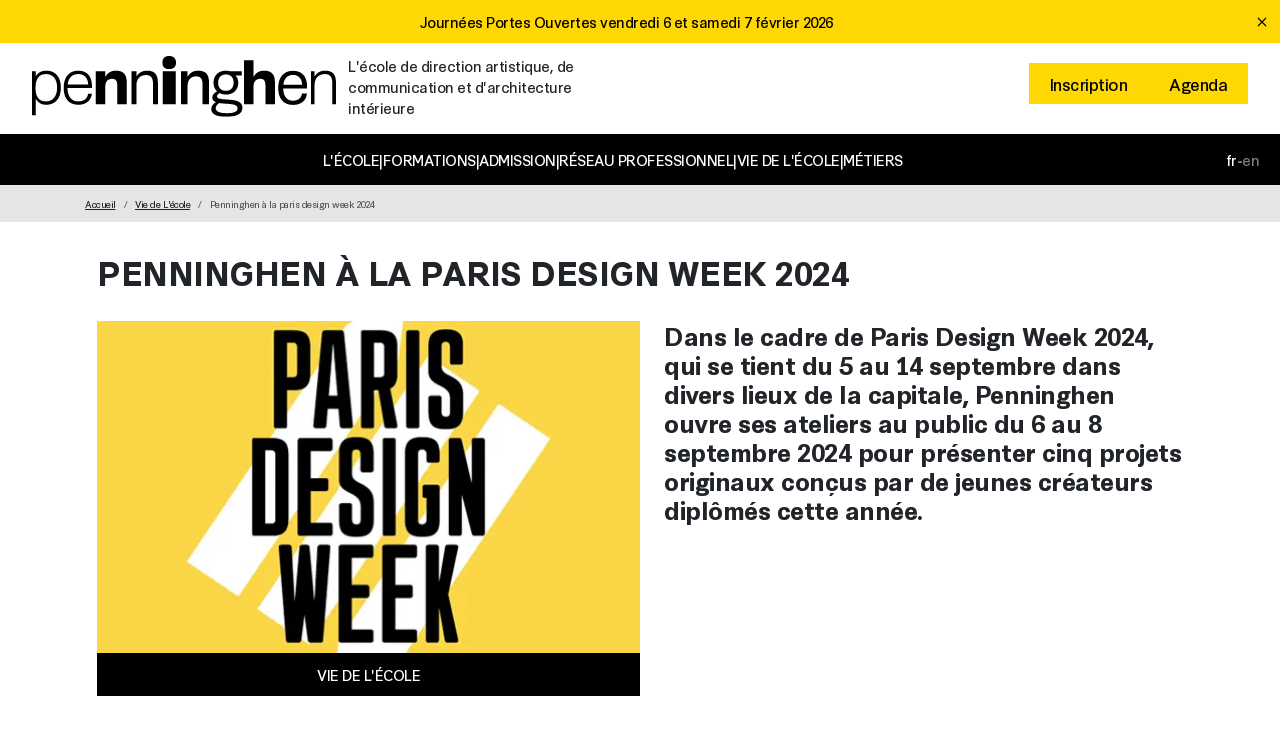

--- FILE ---
content_type: text/html; charset=UTF-8
request_url: https://www.penninghen.fr/vie-ecole/actualites/penninghen-paris-design-week-2024
body_size: 21371
content:
<!DOCTYPE html>
<html lang="fr" dir="ltr" prefix="og: https://ogp.me/ns#">
<head>
  <meta charset="utf-8" />
<script type="text/javascript">window.gdprAppliesGlobally="true";(function(){function r(e){if(!window.frames[e]){if(document.body&&document.body.firstChild){var t=document.body;var n=document.createElement("iframe");n.style.display="none";n.name=e;n.title=e;t.insertBefore(n,t.firstChild)}else{setTimeout(function(){r(e)},5)}}}function e(n,o,a,c,d){function e(e,t,n,r){if(typeof n!=="function"){return}if(!window[o]){window[o]=[]}var i=false;if(d){i=d(e,r,n)}if(!i){window[o].push({command:e,version:t,callback:n,parameter:r})}}e.stub=true;e.stubVersion=2;function t(r){if(!window[n]||window[n].stub!==true){return}if(!r.data){return}var i=typeof r.data==="string";var e;try{e=i?JSON.parse(r.data):r.data}catch(t){return}if(e[a]){var o=e[a];window[n](o.command,o.version,function(e,t){var n={};n[c]={returnValue:e,success:t,callId:o.callId};if(r.source){r.source.postMessage(i?JSON.stringify(n):n,"*")}},o.parameter)}}if(typeof window[n]!=="function"){window[n]=e;if(window.addEventListener){window.addEventListener("message",t,false)}else{window.attachEvent("onmessage",t)}}}e("__tcfapi","__tcfapiBuffer","__tcfapiCall","__tcfapiReturn");r("__tcfapiLocator");(function(e,t){var n=document.createElement("link");n.rel="preconnect";n.as="script";var r=document.createElement("link");r.rel="dns-prefetch";r.as="script";var i=document.createElement("script");i.id="spcloader";i.type="text/javascript";i["async"]=true;i.charset="utf-8";var o="https://sdk.privacy-center.org/"+e+"/loader.js?target_type=notice&target="+t;if(window.didomiConfig&&window.didomiConfig.user){var a=window.didomiConfig.user;var c=a.country;var d=a.region;if(c){o=o+"&country="+c;if(d){o=o+"&region="+d}}}n.href="https://sdk.privacy-center.org/";r.href="https://sdk.privacy-center.org/";i.src=o;var s=document.getElementsByTagName("script")[0];s.parentNode.insertBefore(n,s);s.parentNode.insertBefore(r,s);s.parentNode.insertBefore(i,s)})("2b9ff3fa-76fe-41ec-9f94-ba897056775e","fXRjtV3W")})();</script>
<noscript><style>form.antibot * :not(.antibot-message) { display: none !important; }</style>
</noscript><script>window.dataLayer = window.dataLayer || [];window.dataLayer.push({'event': 'generic','env_language': 'FR','env_work': 'dev','page_type': 'penninghen_hot_content',});</script>
<meta name="description" content="Dans le cadre de Paris Design Week 2024, qui se tient du 5 au 14 septembre dans divers lieux de la capitale, Penninghen ouvre ses ateliers au public du 6 au 8 septembre 2024 pour présenter cinq projets originaux conçus par de jeunes créateurs diplômés cette année." />
<link rel="canonical" href="https://www.penninghen.fr/vie-ecole/actualites/penninghen-paris-design-week-2024" />
<meta property="og:title" content="Penninghen à la Paris Design Week 2024" />
<meta property="og:description" content="Dans le cadre de Paris Design Week 2024, qui se tient du 5 au 14 septembre dans divers lieux de la capitale, Penninghen ouvre ses ateliers au public du 6 au 8 septembre 2024 pour présenter cinq projets originaux conçus par de jeunes créateurs diplômés cette année." />
<meta name="twitter:description" content="Dans le cadre de Paris Design Week 2024, qui se tient du 5 au 14 septembre dans divers lieux de la capitale, Penninghen ouvre ses ateliers au public du 6 au 8 septembre 2024 pour présenter cinq projets originaux conçus par de jeunes créateurs diplômés cette année." />
<meta name="twitter:title" content="Penninghen à la Paris Design Week 2024" />
<meta name="MobileOptimized" content="width" />
<meta name="HandheldFriendly" content="true" />
<meta name="viewport" content="width=device-width, initial-scale=1.0" />
<link rel="icon" href="/themes/custom/penninghen_theme/favicon.ico" type="image/vnd.microsoft.icon" />
<link rel="alternate" hreflang="fr" href="https://www.penninghen.fr/vie-ecole/actualites/penninghen-paris-design-week-2024" />

    <title>Penninghen à la Paris Design Week 2024 | Penninghen</title>
    <link rel="stylesheet" media="all" href="/sites/default/files/css/css_J9Pcnyy6iwEdqrXIvCg6e6KMxLLA-xnpnONCjp_WQ0k.css?delta=0&amp;language=fr&amp;theme=penninghen_theme&amp;include=[base64]" />
<link rel="stylesheet" media="all" href="/sites/default/files/css/css__1osMw0wXXd8yMZuqmT0b8LPzagsr5P1uE7XjYHHC8c.css?delta=1&amp;language=fr&amp;theme=penninghen_theme&amp;include=[base64]" />

      
        <!-- Google Tag Manager #1 -->
        <script src="https://www.googletagmanager.com/gtm.js?id=GTM-M7ZQ75V" class="optanon-category-C0001" defer
                fetchpriority="low"></script>
        <script>
          window.dataLayer = window.dataLayer || [];
          window.dataLayer.push({'gtm.start': new Date().getTime(), event: 'gtm.js'});
        </script>
        <!-- Google Tag Manager #2 -->
        <script>(function (w, d, s, l, i) {
            w[l] = w[l] || [];
            w[l].push({
              'gtm.start':
                new Date().getTime(), event: 'gtm.js'
            });
            var f = d.getElementsByTagName(s)[0],
              j = d.createElement(s), dl = l != 'dataLayer' ? '&l=' + l : '';
            j.async = true;
            j.src =
              'https://server.penninghen.fr/6pt09vn16o8ldao.js?aw=' + i.replace(/^GTM-/, '') + dl;
            j.setAttribute('class', 'optanon-category-C0001');
            f.parentNode.insertBefore(j, f);
          })(window, document, 'script', 'dataLayer', 'GTM-TXBXRM78');</script>
        <!-- End Google Tag Manager -->
</head>
<body data-gge-department="no-department" class="path-node page-node-type-penninghen-hot-content">
<!-- Google Tag Manager #1 -->
<noscript>
  <iframe src="https://www.googletagmanager.com/ns.html?id=GTM-M7ZQ75V" height="0" width="0"
          style="display:none;visibility:hidden"></iframe>
</noscript>
<!-- Google Tag Manager #2 -->
<noscript>
  <iframe
    src="https://server.penninghen.fr/ns.html?id=GTM-TXBXRM78"
    height="0" width="0" style="display:none;visibility:hidden"></iframe>
</noscript>
<!-- End Google Tag Manager -->

  <div class="dialog-off-canvas-main-canvas" data-off-canvas-main-canvas>
    
<div class="gge-content-wrapper overflow-visible position-relative language-fr">
    <header class="header-container position-sticky bg-penninghen-white top-0 w-100 bg-penninghen-white">
                      <div class="container-fluid" role="heading">
          <div class="region-header-top col">
  <div id="block-penninghen-theme-header" class="block-type--layout">
  
    
      
<div id="header" class="row">

    <div class="d-lg-none px-0">
    <div class="position-relative d-flex align-items-center justify-content-between px-4 py-2">
      <div class="col-7 mx-auto position-relative">
        <img src="/themes/custom/penninghen_theme/logo.svg" alt="Accueil" width="100%">
        <a class="stretched-link" href="/" title="Accueil" rel="Accueil"></a>
      </div>

              <nav role="navigation" aria-labelledby="-menu">
      
  <div id="-menu" class="h2"></div>
  

        
<div class="menu--mobile-navigation-fr">
  <button class="nav-mobile"
          type="button"
          aria-controls="mobileMenuToggle"
          aria-expanded="false"
          aria-label="Toggle mobile navigation">
    <span class="navigation-menu-burger"></span>
  </button>

  <div class="mobile-nav-offcanvas">
    


<div class="offcanvas offcanvas-start bg-penninghen-black text-penninghen-white position-absolute top-100 start-0 w-100" tabindex="-1" id="mobileNavOffcanvas" data-bs-backdrop="false" data-menu-level="0">
      <div class="offcanvas-body px-0">
      <div class="language-switcher-language-url" role="navigation">
  
    
      <ul class="links d-flex gap-2 flex-row flex-row-reverse language-switcher navbar-nav text-lowercase pe-3 py-2 py-lg-0">
  <li hreflang="en">
    <a href="https://www.penninghen.com/" class="language-link" hreflang="en">en</a>
  </li>
  <div class="separator">-</div>
  <li hreflang="fr" data-drupal-link-system-path="<front>" class="active">
    <a href="/" class="language-link active" hreflang="fr" data-drupal-link-system-path="<front>">fr</a>
  </li>
</ul>

  </div>


<div class="navbar-container d-flex flex-column bg-penninghen-black">
  <div class="h-75">
          <ul class="menu menu--mobile-navigation-fr navbar-nav w-100 text-penninghen-white">
                             
          <div class="d-flex flex-column py-2 border-bottom">

            <li class="nav-item p-3 d-flex align-items-center justify-content-between">
              <a data-drupal-link-system-path="node/1914" href="/ecole-art-graphique" class="nav-link text-uppercase">
                L&#039;école
              </a>

                              <button class="subnav-mobile"
                        type="button"
                        data-bs-toggle="collapse"
                        data-bs-target="#submenu-1"
                        aria-expanded="false"
                        aria-controls="submenu-1">
                  <i class="icons-signe-plus text-penninghen-white fs-4 me-5"></i>
                  <i class="icons-signe-moins text-penninghen-white fs-4 me-5"></i>
                </button>
                          </li>

                                      <ul id="submenu-1" class="collapse list-unstyled ps-4 mb-2">
                                  <li class="nav-item ms-2 py-2 d-flex align-items-center">
                    <i class="icons-fleche-droite-light fs-6 me-3 pt-2"></i>
                    <a data-drupal-link-system-path="node/1690" href="/ecole-art-graphique/historique" class="nav-link text-lowercase">
                      Historique
                    </a>
                  </li>
                                  <li class="nav-item ms-2 py-2 d-flex align-items-center">
                    <i class="icons-fleche-droite-light fs-6 me-3 pt-2"></i>
                    <a data-drupal-link-system-path="node/1915" href="/ecole-art-graphique/ecole-paris" class="nav-link text-lowercase">
                      Une école au cœur de Paris
                    </a>
                  </li>
                                  <li class="nav-item ms-2 py-2 d-flex align-items-center">
                    <i class="icons-fleche-droite-light fs-6 me-3 pt-2"></i>
                    <a data-drupal-link-system-path="node/1922" href="/equipe-enseignante" class="nav-link text-lowercase">
                      Equipe enseignante
                    </a>
                  </li>
                                  <li class="nav-item ms-2 py-2 d-flex align-items-center">
                    <i class="icons-fleche-droite-light fs-6 me-3 pt-2"></i>
                    <a data-drupal-link-system-path="node/2025" href="/ecole/temoignages" class="nav-link text-lowercase">
                      Témoignages
                    </a>
                  </li>
                                  <li class="nav-item ms-2 py-2 d-flex align-items-center">
                    <i class="icons-fleche-droite-light fs-6 me-3 pt-2"></i>
                    <a data-drupal-link-system-path="node/1940" href="/reseau/international" class="nav-link text-lowercase">
                      Echanges internationaux
                    </a>
                  </li>
                                  <li class="nav-item ms-2 py-2 d-flex align-items-center">
                    <i class="icons-fleche-droite-light fs-6 me-3 pt-2"></i>
                    <a data-drupal-link-system-path="node/1946" href="/lexique-art-creation" class="nav-link text-lowercase">
                      Lexique de l&#039;art et de la création
                    </a>
                  </li>
                              </ul>
            
          </div>
                             
          <div class="d-flex flex-column py-2 border-bottom">

            <li class="nav-item p-3 d-flex align-items-center justify-content-between">
              <a data-drupal-link-system-path="node/1873" href="/formation" class="nav-link text-uppercase">
                Formations
              </a>

                              <button class="subnav-mobile"
                        type="button"
                        data-bs-toggle="collapse"
                        data-bs-target="#submenu-2"
                        aria-expanded="false"
                        aria-controls="submenu-2">
                  <i class="icons-signe-plus text-penninghen-white fs-4 me-5"></i>
                  <i class="icons-signe-moins text-penninghen-white fs-4 me-5"></i>
                </button>
                          </li>

                                      <ul id="submenu-2" class="collapse list-unstyled ps-4 mb-2">
                                  <li class="nav-item ms-2 py-2 d-flex align-items-center">
                    <i class="icons-fleche-droite-light fs-6 me-3 pt-2"></i>
                    <a data-drupal-link-system-path="node/1873" href="/formation" class="nav-link text-lowercase">
                      Schéma d&#039;études
                    </a>
                  </li>
                                  <li class="nav-item ms-2 py-2 d-flex align-items-center">
                    <i class="icons-fleche-droite-light fs-6 me-3 pt-2"></i>
                    <a data-drupal-link-system-path="node/1758" href="/formation/premiere-annee" class="nav-link text-lowercase">
                      Année préparatoire intégrée en arts appliqués
                    </a>
                  </li>
                                  <li class="nav-item ms-2 py-2 d-flex align-items-center">
                    <i class="icons-fleche-droite-light fs-6 me-3 pt-2"></i>
                    <a data-drupal-link-system-path="node/1679" href="/formation/architecture-interieure" class="nav-link text-lowercase">
                      Formation Architecture Intérieure
                    </a>
                  </li>
                                  <li class="nav-item ms-2 py-2 d-flex align-items-center">
                    <i class="icons-fleche-droite-light fs-6 me-3 pt-2"></i>
                    <a data-drupal-link-system-path="node/1682" href="/formation/mastere-communication" class="nav-link text-lowercase">
                      Formation Communication
                    </a>
                  </li>
                                  <li class="nav-item ms-2 py-2 d-flex align-items-center">
                    <i class="icons-fleche-droite-light fs-6 me-3 pt-2"></i>
                    <a data-drupal-link-system-path="node/1760" href="/formation/direction-artistique" class="nav-link text-lowercase">
                      Formation Direction Artistique
                    </a>
                  </li>
                                  <li class="nav-item ms-2 py-2 d-flex align-items-center">
                    <i class="icons-fleche-droite-light fs-6 me-3 pt-2"></i>
                    <a data-drupal-link-system-path="node/1764" href="/formation/atelier-decouverte" class="nav-link text-lowercase">
                      Atelier découverte, stage immersif
                    </a>
                  </li>
                                  <li class="nav-item ms-2 py-2 d-flex align-items-center">
                    <i class="icons-fleche-droite-light fs-6 me-3 pt-2"></i>
                    <a data-drupal-link-system-path="node/1862" href="/ateliers-creation" class="nav-link text-lowercase">
                      Atelier création, stage créatif
                    </a>
                  </li>
                                  <li class="nav-item ms-2 py-2 d-flex align-items-center">
                    <i class="icons-fleche-droite-light fs-6 me-3 pt-2"></i>
                    <a data-drupal-link-system-path="node/1761" href="/formation/atelier-initiation" class="nav-link text-lowercase">
                      Pépinière, cours de dessin (14-18 ans)
                    </a>
                  </li>
                              </ul>
            
          </div>
                             
          <div class="d-flex flex-column py-2 border-bottom">

            <li class="nav-item p-3 d-flex align-items-center justify-content-between">
              <a data-drupal-link-system-path="node/1847" href="/admission" class="nav-link text-uppercase">
                Admission
              </a>

                              <button class="subnav-mobile"
                        type="button"
                        data-bs-toggle="collapse"
                        data-bs-target="#submenu-3"
                        aria-expanded="false"
                        aria-controls="submenu-3">
                  <i class="icons-signe-plus text-penninghen-white fs-4 me-5"></i>
                  <i class="icons-signe-moins text-penninghen-white fs-4 me-5"></i>
                </button>
                          </li>

                                      <ul id="submenu-3" class="collapse list-unstyled ps-4 mb-2">
                                  <li class="nav-item ms-2 py-2 d-flex align-items-center">
                    <i class="icons-fleche-droite-light fs-6 me-3 pt-2"></i>
                    <a data-drupal-link-system-path="node/1911" href="/admission/premiere-annee" class="nav-link text-lowercase">
                      Année préparatoire intégrée en arts appliqués
                    </a>
                  </li>
                                  <li class="nav-item ms-2 py-2 d-flex align-items-center">
                    <i class="icons-fleche-droite-light fs-6 me-3 pt-2"></i>
                    <a data-drupal-link-system-path="node/1850" href="/admission/mastere-architecture-interieure" class="nav-link text-lowercase">
                      Formation Architecture Intérieure
                    </a>
                  </li>
                                  <li class="nav-item ms-2 py-2 d-flex align-items-center">
                    <i class="icons-fleche-droite-light fs-6 me-3 pt-2"></i>
                    <a data-drupal-link-system-path="node/1910" href="/admission/mastere-communication" class="nav-link text-lowercase">
                      Formation Communication
                    </a>
                  </li>
                                  <li class="nav-item ms-2 py-2 d-flex align-items-center">
                    <i class="icons-fleche-droite-light fs-6 me-3 pt-2"></i>
                    <a data-drupal-link-system-path="node/1901" href="/admission/mastere-direction-artistique" class="nav-link text-lowercase">
                      Formation Direction Artistique
                    </a>
                  </li>
                                  <li class="nav-item ms-2 py-2 d-flex align-items-center">
                    <i class="icons-fleche-droite-light fs-6 me-3 pt-2"></i>
                    <a data-drupal-link-system-path="node/1924" href="/formation/vae" class="nav-link text-lowercase">
                      Validation des acquis de l&#039;expérience
                    </a>
                  </li>
                                  <li class="nav-item ms-2 py-2 d-flex align-items-center">
                    <i class="icons-fleche-droite-light fs-6 me-3 pt-2"></i>
                    <a data-drupal-link-system-path="node/1925" href="/frais-scolarite" class="nav-link text-lowercase">
                      Tarifs et financement
                    </a>
                  </li>
                                  <li class="nav-item ms-2 py-2 d-flex align-items-center">
                    <i class="icons-fleche-droite-light fs-6 me-3 pt-2"></i>
                    <a data-drupal-link-system-path="node/1926" href="/infos-pratiques" class="nav-link text-lowercase">
                      Infos pratiques
                    </a>
                  </li>
                              </ul>
            
          </div>
                             
          <div class="d-flex flex-column py-2 border-bottom">

            <li class="nav-item p-3 d-flex align-items-center justify-content-between">
              <a data-drupal-link-system-path="node/1938" href="/reseau" class="nav-link text-uppercase">
                Réseau professionnel
              </a>

                              <button class="subnav-mobile"
                        type="button"
                        data-bs-toggle="collapse"
                        data-bs-target="#submenu-4"
                        aria-expanded="false"
                        aria-controls="submenu-4">
                  <i class="icons-signe-plus text-penninghen-white fs-4 me-5"></i>
                  <i class="icons-signe-moins text-penninghen-white fs-4 me-5"></i>
                </button>
                          </li>

                                      <ul id="submenu-4" class="collapse list-unstyled ps-4 mb-2">
                                  <li class="nav-item ms-2 py-2 d-flex align-items-center">
                    <i class="icons-fleche-droite-light fs-6 me-3 pt-2"></i>
                    <a data-drupal-link-system-path="node/1931" href="/partenariats" class="nav-link text-lowercase">
                      Les partenariats
                    </a>
                  </li>
                                  <li class="nav-item ms-2 py-2 d-flex align-items-center">
                    <i class="icons-fleche-droite-light fs-6 me-3 pt-2"></i>
                    <a data-drupal-link-system-path="node/1939" href="/reseau/diplomes" class="nav-link text-lowercase">
                      Professionnels diplômés
                    </a>
                  </li>
                                  <li class="nav-item ms-2 py-2 d-flex align-items-center">
                    <i class="icons-fleche-droite-light fs-6 me-3 pt-2"></i>
                    <a data-drupal-link-system-path="node/1944" href="/reseau/prix-met-penninghen" class="nav-link text-lowercase">
                      Prix Met de Penninghen
                    </a>
                  </li>
                                  <li class="nav-item ms-2 py-2 d-flex align-items-center">
                    <i class="icons-fleche-droite-light fs-6 me-3 pt-2"></i>
                    <a data-drupal-link-system-path="node/1945" href="/reseau/stages" class="nav-link text-lowercase">
                      Relations entreprises et stages
                    </a>
                  </li>
                              </ul>
            
          </div>
                             
          <div class="d-flex flex-column py-2 border-bottom">

            <li class="nav-item p-3 d-flex align-items-center justify-content-between">
              <a data-drupal-link-system-path="vie-ecole" href="/vie-ecole" class="nav-link text-uppercase">
                Vie de l&#039;école
              </a>

                          </li>

                        
          </div>
                             
          <div class="d-flex flex-column py-2 ">

            <li class="nav-item p-3 d-flex align-items-center justify-content-between">
              <a data-drupal-link-system-path="metiers" href="/metiers" class="nav-link text-uppercase">
                Métiers
              </a>

                          </li>

                        
          </div>
              </ul>
      </div>
</div>

    </div>
  </div>

                                                                                                      
  </div>
</div>

  </nav>

          </div>

    <div class="col-12 col d-flex gap-1 p-0 cta-webform-mobile mb-1">
      <div class="block-type--media">
  
    
      
<div class="field_media field-wrapper">
    <div class="field--items">
          <div class="field--item"><article class="media media--type-gge-cta media--view-mode-media-block">
  
            
<div class="field_media_lead_form_cta field-wrapper">
    <div class="field--items">
          <div class="field--item">      

      
  <a class="btn-cta btn-cta-media cta cta-penninghen-yellow" href="/etre-rappele" title="Prendre rdv" rel="nofollow">Prendre rdv</a>
</div>
      </div>
</div>

      </article>
</div>
      </div>
</div>

  </div>
<div class="block-type--media">
  
    
      
<div class="field_media field-wrapper">
    <div class="field--items">
          <div class="field--item"><article class="media media--type-gge-cta media--view-mode-media-block">
  
            
<div class="field_media_lead_form_cta field-wrapper">
    <div class="field--items">
          <div class="field--item">      

      
  <a class="btn-cta btn-cta-media cta cta-penninghen-yellow" href="/telechargez-fiche-inscription" title="Inscription" rel="nofollow">Inscription</a>
</div>
      </div>
</div>

      </article>
</div>
      </div>
</div>

  </div>
<div class="block-type--media">
  
    
      
<div class="field_media field-wrapper">
    <div class="field--items">
          <div class="field--item"><article class="media media--type-gge-media-cta media--view-mode-media-block">
            

      
  <a class="cta cta-penninghen-yellow" rel="nofollow" href="/vie-ecole/actualites/journee-portes-ouvertes" title="Agenda"><i class=" fa- "></i>Agenda</a>

  </article>

</div>
      </div>
</div>

  </div>

    </div>
  </div>
  

    <div class="header-desktop d-none d-lg-block px-6">
    <div class="d-flex">
      <div class="header-logo position-relative col-6 d-flex align-items-center justify-content-start">
        <div class="position-relative col-6">
          <img src="/themes/custom/penninghen_theme/logo.svg" alt="Accueil" width="100%">
          <a class="stretched-link" href="/" title="Accueil" rel="Accueil"></a>
        </div>
        <div class="baseline ms-3">
          <p class="heading-unstyled">L'école de direction artistique, de communication et d'architecture intérieure</p>
        </div>
      </div>

      <div class="d-flex flex-column ms-auto header-cta">
        <div class="d-flex flex-row flex-wrap align-items-center gap-3 py-2 px-0 cta-webform ms-auto">
          <div class="block-type--media">
  
    
      
<div class="field_media field-wrapper">
    <div class="field--items">
          <div class="field--item"><article class="media media--type-gge-cta media--view-mode-media-block">
  
            
<div class="field_media_lead_form_cta field-wrapper">
    <div class="field--items">
          <div class="field--item">      

      
  <a class="btn-cta btn-cta-media cta cta-penninghen-yellow" href="/telechargez-fiche-inscription" title="Inscription" rel="nofollow">Inscription</a>
</div>
      </div>
</div>

      </article>
</div>
      </div>
</div>

  </div>
<div class="block-type--media">
  
    
      
<div class="field_media field-wrapper">
    <div class="field--items">
          <div class="field--item"><article class="media media--type-gge-media-cta media--view-mode-media-block">
            

      
  <a class="cta cta-penninghen-yellow" rel="nofollow" href="/vie-ecole/actualites/journee-portes-ouvertes" title="Agenda"><i class=" fa- "></i>Agenda</a>

  </article>

</div>
      </div>
</div>

  </div>

        </div>
      </div>
    </div>
  </div>
  </div>

  </div>

</div>

        </div>
          
                      <div class="navigation">
          <div class="region-navigation col">
  <nav role="navigation" aria-labelledby="block-penninghen-theme-main-menu-menu" id="block-penninghen-theme-main-menu">
            
  <div class="visually-hidden h2" id="block-penninghen-theme-main-menu-menu">Main navigation</div>
  

        
<div class="container-fluid bg-penninghen-black d-none d-lg-flex mt-4">
  <div class="d-flex justify-content-center col menu--main">
      

  <ul class="menu penninghen-main-menu menu--main d-none d-lg-flex flex-row navbar-nav-penninghen-main-menu navbar-nav penninghen-navbar-nav-header">
          
              
        
<li class="nav-item dropdown">

            

  
              <a class="text-uppercase text-penninghen-white nav-link"
      title="L&#039;école"
       href="/ecole-art-graphique">
      L&#039;école
    </a>
  

  
      <ul class="dropdown-menu  border-0 rounded-0 my-0 py-0" aria-labelledby="dropdown-352550829-1">
      <li class="container-fluid mx-auto simple-mega-menu overflow-x-hidden shadow bg-penninghen-preparatory-program text-penninghen-white">
        

<div class="simple-mega-menu mega-menu-item simple-mega-menu-type-menu-desktop view-mode-default">
  



  <div class="bg-penninghen-black layout layout--bootstrap-grid layout--bootstrap-grid-row-3 row g-2 g-lg-3 py-5" id="bootstrap-grid-row-3-2">
    
                  <div class="col-lg-4 col-md-4 col-12 layout__region layout__region--main col">
          <div class="block-type--text">
  
    
      
<div class="field_text field-wrapper">
    <div class="field--items">
          <div class="field--item"><p class="text-penninghen-white text-center"><span class="h2">L'école</span></p></div>
      </div>
</div>

  </div>

        </div>
                        <div class="col-lg-4 col-md-4 col-12 layout__region layout__region--second col">
          <div class="block-type--text">
  
    
      
<div class="field_text field-wrapper">
    <div class="field--items">
          <div class="field--item"><p><a class="link-menu-arrow-magenta link-menu-arrow" href="/ecole-art-graphique/historique" data-entity-type="node" data-entity-uuid="b82ecb0e-4d48-42e5-8ddf-a6b2274ce3a0" data-entity-substitution="canonical" title="Une école d'art historique">Historique</a></p><p><a class="link-menu-arrow" href="/ecole-art-graphique/ecole-paris">Une école au cœur de Paris</a></p><p><a class="link-menu-arrow" href="/equipe-enseignante">Equipe enseignante</a></p><p><a class="link-menu-arrow" href="/ecole/temoignages" data-entity-type="node" data-entity-uuid="57789469-e6bf-461c-98de-c09698c5a6f6" data-entity-substitution="canonical" title="Témoignages">Témoignages</a></p><p><a class="link-menu-arrow" href="/reseau/international">Echanges internationaux</a></p><p><a class="link-menu-arrow" href="/lexique-art-creation">Lexique de l'art et de la création</a></p><p>&nbsp;</p></div>
      </div>
</div>

  </div>

        </div>
                        <div class="col-lg-4 col-md-4 col-12 layout__region layout__region--third col">
          
        </div>
            </div>


</div>

      </li>
    </ul>
  
</li>

      
              <li class="nav-item separator text-penninghen-white">|</li>
      
          
              
        
<li class="nav-item dropdown">

            

  
              <a class="text-uppercase text-penninghen-white nav-link"
      title="Formations"
       href="/formation">
      Formations
    </a>
  

  
      <ul class="dropdown-menu  border-0 rounded-0 my-0 py-0" aria-labelledby="dropdown-412568671-2">
      <li class="container-fluid mx-auto simple-mega-menu overflow-x-hidden shadow bg-penninghen-preparatory-program text-penninghen-white">
        

<div class="simple-mega-menu mega-menu-item simple-mega-menu-type-menu-desktop view-mode-default">
  



  <div class="bg-penninghen-black layout layout--bootstrap-grid layout--bootstrap-grid-row-3 row g-2 g-lg-3 py-5" id="bootstrap-grid-row-3-2">
    
                  <div class="col-lg-4 col-md-4 col-12 layout__region layout__region--main col">
          
        </div>
                        <div class="col-lg-4 col-md-4 col-12 layout__region layout__region--second col">
          <div class="block-type--text">
  
    
      
<div class="field_text field-wrapper">
    <div class="field--items">
          <div class="field--item"><p class="h2 text-penninghen-white text-start">NOS CURSUS</p><p><a class="link-menu-arrow" href="/formation" data-entity-type="node" data-entity-uuid="a5b20005-9afb-4fbb-b48f-05e62952c536" data-entity-substitution="canonical" title="Architecture intérieure, communication ou direction artistique">Schéma d'études</a></p><p><a class="link-menu-arrow" href="/formation/premiere-annee" data-entity-type="node" data-entity-uuid="ae140617-2d53-4864-b687-39c22bb978bc" data-entity-substitution="canonical" title="Année préparatoire en arts appliqués à Penninghen ">Année préparatoire intégrée en arts appliqués</a></p><p><a class="link-menu-arrow" href="/formation/architecture-interieure">Formation Architecture Intérieure</a></p><p><a class="link-menu-arrow" href="/formation/mastere-communication">Formation Communication</a></p><p><a class="link-menu-arrow" href="/formation/direction-artistique">Formation Direction Artistique</a></p></div>
      </div>
</div>

  </div>

        </div>
                        <div class="col-lg-4 col-md-4 col-12 layout__region layout__region--third col">
          <div class="block-type--text">
  
    
      
<div class="field_text field-wrapper">
    <div class="field--items">
          <div class="field--item"><p class="h2 text-penninghen-white text-start">NOS STAGES</p><p><a class="link-menu-arrow" href="/formation/atelier-decouverte">Atelier découverte, stage immersif</a></p><p><a class="link-menu-arrow" href="/ateliers-creation" data-entity-type="node" data-entity-uuid="221c9d5a-b7b0-4b7a-a15c-df12c9ce715a" data-entity-substitution="canonical" title="Ateliers création, exprimer une idée graphiquement">Atelier création, stage créatif</a></p><p><a class="link-menu-arrow" href="/formation/atelier-initiation" data-entity-type="node" data-entity-uuid="625e0c9e-d2b5-4c3b-9e0e-146055ceda43" data-entity-substitution="canonical" title="Pépinière, cours de dessin toute l’année (14-18 ans)">Pépinière, cours de dessin (14-18 ans)</a></p></div>
      </div>
</div>

  </div>

        </div>
            </div>


</div>

      </li>
    </ul>
  
</li>

      
              <li class="nav-item separator text-penninghen-white">|</li>
      
          
              
        
<li class="nav-item dropdown">

            

  
              <a class="text-uppercase text-penninghen-white nav-link"
      title="Admission"
       href="/admission">
      Admission
    </a>
  

  
      <ul class="dropdown-menu  border-0 rounded-0 my-0 py-0" aria-labelledby="dropdown-2029539844-3">
      <li class="container-fluid mx-auto simple-mega-menu overflow-x-hidden shadow bg-penninghen-preparatory-program text-penninghen-white">
        

<div class="simple-mega-menu mega-menu-item simple-mega-menu-type-menu-desktop view-mode-default">
  



  <div class="bg-penninghen-black layout layout--bootstrap-grid layout--bootstrap-grid-row-3 row g-2 g-lg-3 py-5" id="bootstrap-grid-row-3-2">
    
                  <div class="col-lg-4 col-md-4 col-12 layout__region layout__region--main col">
          <div class="block-type--text">
  
    
      
<div class="field_text field-wrapper">
    <div class="field--items">
          <div class="field--item"><p class="h2 text-center text-penninghen-white">L'admission</p></div>
      </div>
</div>

  </div>

        </div>
                        <div class="col-lg-4 col-md-4 col-12 layout__region layout__region--second col">
          <div class="block-type--text">
  
    
      
<div class="field_text field-wrapper">
    <div class="field--items">
          <div class="field--item"><p><a class="link-menu-arrow" href="/admission/premiere-annee" data-entity-type="node" data-entity-uuid="09a0eaca-2144-4049-a078-ffb9ddcdf423" data-entity-substitution="canonical" title="Admission en année préparatoire en arts appliqués">Année préparatoire intégrée en arts appliqués</a></p><p><a class="link-menu-arrow" href="/admission/mastere-architecture-interieure">Formation Architecture Intérieure</a></p><p><a class="link-menu-arrow" href="/admission/mastere-communication">Formation Communication</a></p><p><a class="link-menu-arrow" href="/admission/mastere-direction-artistique">Formation Direction Artistique</a></p><p><a class="link-menu-arrow" href="/formation/vae">Validation des acquis de l'expérience</a></p><p><a class="link-menu-arrow" href="/frais-scolarite">Tarifs et financement</a></p><p><a class="link-menu-arrow" href="/infos-pratiques">Infos pratiques</a></p><p>&nbsp;</p></div>
      </div>
</div>

  </div>

        </div>
                        <div class="col-lg-4 col-md-4 col-12 layout__region layout__region--third col">
          
        </div>
            </div>


</div>

      </li>
    </ul>
  
</li>

      
              <li class="nav-item separator text-penninghen-white">|</li>
      
          
              
        
<li class="nav-item dropdown">

            

  
              <a class="text-uppercase text-penninghen-white nav-link"
      title="Réseau professionnel"
       href="/reseau">
      Réseau professionnel
    </a>
  

  
      <ul class="dropdown-menu  border-0 rounded-0 my-0 py-0" aria-labelledby="dropdown-209068306-4">
      <li class="container-fluid mx-auto simple-mega-menu overflow-x-hidden shadow bg-penninghen-preparatory-program text-penninghen-white">
        

<div class="simple-mega-menu mega-menu-item simple-mega-menu-type-menu-desktop view-mode-default">
  



  <div class="bg-penninghen-black layout layout--bootstrap-grid layout--bootstrap-grid-row-3 row g-2 g-lg-3 py-5" id="bootstrap-grid-row-3-2">
    
                  <div class="col-lg-4 col-md-4 col-12 layout__region layout__region--main col">
          <div class="block-type--text">
  
    
      
<div class="field_text field-wrapper">
    <div class="field--items">
          <div class="field--item"><p class="text-center h2 text-penninghen-white">Le réseau</p></div>
      </div>
</div>

  </div>

        </div>
                        <div class="col-lg-4 col-md-4 col-12 layout__region layout__region--second col">
          <div class="block-type--text">
  
    
      
<div class="field_text field-wrapper">
    <div class="field--items">
          <div class="field--item"><p><a class="link-menu-arrow" href="/partenariats">Les partenariats</a></p><p><a class="link-menu-arrow" href="/reseau/diplomes">Professionnels diplômés</a></p><p><a class="link-menu-arrow" href="/reseau/prix-met-penninghen">Prix Met de Penninghen</a></p><p><a class="link-menu-arrow" href="/reseau/stages">Relations entreprises et stages</a></p></div>
      </div>
</div>

  </div>

        </div>
                        <div class="col-lg-4 col-md-4 col-12 layout__region layout__region--third col">
          
        </div>
            </div>


</div>

      </li>
    </ul>
  
</li>

      
              <li class="nav-item separator text-penninghen-white">|</li>
      
          
              <li class="nav-item">
          <a data-drupal-link-system-path="vie-ecole" class="text-uppercase text-penninghen-white nav-link" href="/vie-ecole">Vie de l&#039;école</a>
        </li>
      
              <li class="nav-item separator text-penninghen-white">|</li>
      
          
              <li class="nav-item">
          <a data-drupal-link-system-path="metiers" class="text-uppercase text-penninghen-white nav-link" href="/metiers">Métiers</a>
        </li>
      
      
      </ul>

  </div>
  <div class="switch-language text-uppercase ms-auto col-auto d-lg-flex align-items-lg-center">
    <div class="language-switcher-language-url" role="navigation">
  
    
      <ul class="links d-flex gap-2 flex-row flex-row-reverse language-switcher navbar-nav text-lowercase pe-3 py-2 py-lg-0">
  <li hreflang="en">
    <a href="https://www.penninghen.com/" class="language-link" hreflang="en">en</a>
  </li>
  <div class="separator">-</div>
  <li hreflang="fr" data-drupal-link-system-path="<front>" class="active">
    <a href="/" class="language-link active" hreflang="fr" data-drupal-link-system-path="<front>">fr</a>
  </li>
</ul>

  </div>

  </div>
</div>


  </nav>

</div>

        </div>
            </header>
        <div role="main" class="container-fluid main-container overflow-hidden>
      <div class="row">
                <section>

                                <div id="top-content"></div>
            <div class="region-content-top col">
  <div id="block-penninghen-theme-breadcrumbs">
  
    
        <div class="container-fluid bg-penninghen-black-light">
  <nav class="container py-3 px-2 px-lg-0" aria-label="You are here:">
    <ol class="breadcrumb fs-legend m-0" itemscope itemtype="https://schema.org/BreadcrumbList">
                        <li class="breadcrumb-item" itemprop="itemListElement" itemscope itemtype="https://schema.org/ListItem">
            <a href="/" class="cta-link" itemprop="item">
              <span itemprop="name">Accueil</span>
            </a>
            <meta itemprop="position" content="1"/>
          </li>
                                <li class="breadcrumb-item" itemprop="itemListElement" itemscope itemtype="https://schema.org/ListItem">
            <a href="/vie-ecole" class="cta-link" itemprop="item">
              <span itemprop="name">Vie de L&#039;école</span>
            </a>
            <meta itemprop="position" content="2"/>
          </li>
                                <li class="breadcrumb-item active" aria-current="page" itemprop="itemListElement" itemscope
              itemtype="https://schema.org/ListItem">
            <span itemprop="name">Penninghen à la paris design week 2024</span>
            <meta itemprop="position" content="3"/>
          </li>
                  </ol>
  </nav>
</div>


  </div>
<div id="block-penninghen-theme-entityviewcontent">
  
    
      <article class="penninghen-hot-content penninghen-hero clearfix">
  
  

  
  <div>
          
<div class="hero-banner penninghen-hero penninghen-hero-hotcontent my-2 px-3 container pt-3 pt-lg-5">
  <div class="mb-6">
  
    
      
<span><h1 class="title-formatter">
  Penninghen à la Paris Design Week 2024
</h1>
</span>

  </div>


  <div class="d-flex flex-column flex-lg-row g-lg-5 mt-lg-5">
    <div class="col-lg-6 me-lg-5">
      <div>
  
    
      
<div class="blazy blazy--field blazy--field-gge-banner-image blazy--field-gge-banner-image---custom field_gge_banner_image field-wrapper" data-blazy="">
    <div class="field--items">
          <div class="field--item">    <div style="padding-bottom: 61.11%;" data-b-ratio="61.11" data-b-token="b-2fab72283e6" class="media media--blazy media--bundle--gge-image media--image media--ratio media--ratio--fluid is-b-loading"><img alt="Penninghen à la Paris Design Week 2024" title="Penninghen à la Paris Design Week 2024" decoding="async" class="media__element b-lazy img-fluid" loading="lazy" data-src="/sites/default/files/styles/penninghen_540x330/public/2025-05/sans-titre-1_0.jpg.webp?itok=3dly69HC" src="data:image/svg+xml;charset=utf-8,%3Csvg%20xmlns%3D&#039;http%3A%2F%2Fwww.w3.org%2F2000%2Fsvg&#039;%20viewBox%3D&#039;0%200%201%201&#039;%2F%3E" width="540" height="330" />
<noscript><img alt="Penninghen à la Paris Design Week 2024" title="Penninghen à la Paris Design Week 2024" decoding="async" class="media__element img-fluid" loading="lazy" data-b-noscript src="/sites/default/files/styles/penninghen_540x330/public/2025-05/sans-titre-1_0.jpg.webp?itok=3dly69HC" width="540" height="330" />
</noscript>        </div>
  </div>
      </div>
</div>

  </div>

              <div
          class="penninghen-hero-hotcontent-meta container bg-penninghen-black text-center text-penninghen-white py-3 text-uppercase">
          <div>
  
    
      
<div class="field_penninghen_department field-wrapper">
    <div class="field--items">
          <div class="field--item">Vie de l&#039;école</div>
      </div>
</div>

  </div>

        </div>
          </div>
    <div class="col-lg h4 mt-2 mt-lg-0">
      <div>
  
    
      
<div class="field_studedu_summary field-wrapper">
    <div class="field--items">
          <div class="field--item"><div class="chapo"><p>Dans le cadre de Paris Design Week 2024, qui se tient du 5 au 14 septembre dans divers lieux de la capitale, Penninghen ouvre ses ateliers au public du 6 au 8 septembre 2024 pour présenter cinq projets originaux conçus par de jeunes créateurs diplômés cette année.</p></div>
</div>
      </div>
</div>

  </div>

    </div>
  </div>

</div>

      </div>

</article>

  </div>

</div>

          
                                              <div class="container highlighted"><div class="region-highlighted col">
  <div data-drupal-messages-fallback class="hidden"></div>

</div>
</div>
                      
                                              

                      
                                  <div  class="my-2 px-3 px-md-0 no-sidebar">
                                                  <div id="main-content"></div>
      <div class="region-content col">
  <div id="block-penninghen-theme-content">
  
    
      <article class="penninghen-hot-content full clearfix">
  
  

  
  <div>
          


<div style="">
  <div class="container layout-with-container with-container">

  <div class="layout layout--bootstrap-grid layout--bootstrap-grid-row-1 row g-2 g-lg-3 py-5" id="bootstrap-grid-row-1-umdn7ze4ksi">
    
                  <div class="col-lg-12 col-md-12 col-12 layout__region layout__region--main col">
          <div class="block-type--text">
  
    
      
<div class="field_text field-wrapper">
    <div class="field--items">
          <div class="field--item"><h2>Cinq projets de diplômes 2024 à découvrir ou redécouvrir</h2><p>Cinq visions, cinq approches singulières qui témoignent de la démarche conceptuelle et créative très personnelle de cinq jeunes professionnels de la création qui ont choisi de s’exprimer dans les domaines de l'image, l'architecture et plus largement la direction de création appliquée.</p><p>Ces propositions remarquables ont été validées et distinguées par soixante-huit experts de la création qui composaient le jury de Penninghen 2024 réuni par Michael Amzalag et Mathias Augustyniak de M/M (Paris), les présidents du jury et parrains de la promotion.</p><p>La scénographie conçue initialement à l’occasion du diplôme est reproduite à l’identique. Chaque espace propose un dispositif sonore qui invite les visiteurs à s’immerger dans l’univers de chacun des projets au son de la voix de leur concepteur.</p><p>Ces cinq propositions uniques, originales et inattendues sont à l'image de l'esprit de la formation de Penninghen depuis près de soixante ans.</p><p>&nbsp;</p><p>La Paris Design Week se tient du 5 au 14 septembre 2024 dans divers lieux de la capitale.</p><p>Du 6 au 8 septembre à Penninghen, 31 rue du Dragon, Paris 6e</p><p>Vernissage vendredi 6 septembre 18:00 - 21:00</p><p>Exposition publique samedi 7 septembre 10:00 -19:00 dimanche 8 septembre 10:00 - 17:00</p></div>
      </div>
</div>

  </div>

        </div>
            </div>

  </div>
</div>




<div style="">
  <div class="container layout-with-container with-container">

  <div class="layout layout--bootstrap-grid layout--bootstrap-grid-row-3 row g-2 g-lg-3 py-5" id="bootstrap-grid-row-3-41ciyojhhcy">
    
                  <div class="col-lg-4 col-md-4 col-12 layout__region layout__region--main col">
          <div class="block-type--text">
  
    
      
<div class="field_text field-wrapper">
    <div class="field--items">
          <div class="field--item"><h3>SATOR</h3><p>Éveil d’un village perché</p><p class="fst-italic">"Sous le poids du temps, tout se patine et se métamorphose en poussière, laissant place aux ruines. Des contreforts, une tour décapitée, un village abandonné nous captivent et nous fascinent par leur puissance et leur aura obscure. Nous sommes à Oppède. Au cœur des pierres émoussées du village, faisons une halte dans ces murs devenus des conteurs silencieux. Une expérience teintée de mystère, où l’objectif est de mettre en valeur l’essence de ce site et de célébrer la Provence. C’est un nouvel endroit pour ressentir le passé. Une promesse émane des mots portés par le mistral ; une invitation à plonger dans l’authenticité et les mystères de ce lieu."</p><p>Thomas Cheyroux, diplômé en Architecture Intérieure, mention très bien. Diplôme suivi par Jean Le Lay</p></div>
      </div>
</div>

  </div>

        </div>
                        <div class="col-lg-4 col-md-4 col-12 layout__region layout__region--second col">
          <div class="block-type--media">
  
    
      
<div class="field_media field-wrapper">
    <div class="field--items">
          <div class="field--item"><article class="media media--type-gge-image media--view-mode-media-block">
  
            
<div class="field_media_image field-wrapper">
    <div class="field--items">
          <div class="field--item">    <picture>
                  <source srcset="/sites/default/files/styles/max_1300x1300/public/2025-05/cheyroux-thomas_sator_03-web-framed-ezgif.com-optijpeg.jpg.webp?itok=Mnq3Iqbw 1x" media="(min-width: 768px)" type="image/webp" width="1300" height="867"/>
              <source srcset="/sites/default/files/styles/max_515x515/public/2025-05/cheyroux-thomas_sator_03-web-framed-ezgif.com-optijpeg.jpg.webp?itok=sfToLdrb 1x" media="(min-width: 576px) and (max-width: 767px)" type="image/webp" width="515" height="344"/>
              <source srcset="/sites/default/files/styles/max_550x550/public/2025-05/cheyroux-thomas_sator_03-web-framed-ezgif.com-optijpeg.jpg.webp?itok=LgT68GuP 1x" type="image/webp" width="550" height="367"/>
                  <img loading="eager" width="1300" height="867" src="/sites/default/files/styles/max_1300x1300/public/2025-05/cheyroux-thomas_sator_03-web-framed-ezgif.com-optijpeg.jpg.webp?itok=Mnq3Iqbw" alt="SATOR" title="SATOR" class="img-fluid" />

  </picture>

</div>
      </div>
</div>

      </article>
</div>
      </div>
</div>

  </div>

        </div>
                        <div class="col-lg-4 col-md-4 col-12 layout__region layout__region--third col">
          <div class="block-type--media">
  
    
      
<div class="field_media field-wrapper">
    <div class="field--items">
          <div class="field--item"><article class="media media--type-gge-image media--view-mode-media-block">
  
            
<div class="field_media_image field-wrapper">
    <div class="field--items">
          <div class="field--item">    <picture>
                  <source srcset="/sites/default/files/styles/max_1300x1300/public/2025-05/cheyroux_461a6202.jpg.webp?itok=yRff16MQ 1x" media="(min-width: 768px)" type="image/webp" width="1300" height="867"/>
              <source srcset="/sites/default/files/styles/max_515x515/public/2025-05/cheyroux_461a6202.jpg.webp?itok=b5EPoKpG 1x" media="(min-width: 576px) and (max-width: 767px)" type="image/webp" width="515" height="344"/>
              <source srcset="/sites/default/files/styles/max_550x550/public/2025-05/cheyroux_461a6202.jpg.webp?itok=XMcjeIpj 1x" type="image/webp" width="550" height="367"/>
                  <img loading="eager" width="1300" height="867" src="/sites/default/files/styles/max_1300x1300/public/2025-05/cheyroux_461a6202.jpg.webp?itok=yRff16MQ" alt="SATOR" title="SATOR" class="img-fluid" />

  </picture>

</div>
      </div>
</div>

      </article>
</div>
      </div>
</div>

  </div>

        </div>
            </div>

  </div>
</div>




<div style="">
  <div class="container layout-with-container with-container">

  <div class="layout layout--bootstrap-grid layout--bootstrap-grid-row-3 row g-2 g-lg-3 py-5" id="bootstrap-grid-row-3-vupa0q6yn-0">
    
                  <div class="col-lg-4 col-md-4 col-12 layout__region layout__region--main col">
          <div class="block-type--text">
  
    
      
<div class="field_text field-wrapper">
    <div class="field--items">
          <div class="field--item"><h3>Pyrothèque</h3><p>Mémoire d’édifices consumés</p><p class="fst-italic">"15 avril 2024. Un virage, et les couleurs changeaient : ocre, orange, rouge à perte de vue. Le bois noirci, la terre brûlée. Ce virage marquait la limite. C’est ici que l’incendie avait commencé ou, peut-être, s’était arrêté. L’été 2022, sur cette montagne en feu, miraculeusement, les flammes s’étaient arrêtées exactement à l’entrée de la petite chapelle. Ici, je veux rendre hommage aux édifices consumés. Le projet Pyrothèque naît sur cette terre brûlée, au pied de la chapelle sauvée. Il répertorie le patrimoine touché par le feu, rassemblant leurs vestiges jusqu’alors jamais montrés, voire cachés. Ce projet honore nos architectures parties dans les flammes. Car, au sein de celui-ci, le feu possède une mémoire."</p><p>Mathilde Degonzague, diplômée en Architecture Intérieure, major de promotion. Diplôme suivi par Anthony Fitoussi</p></div>
      </div>
</div>

  </div>

        </div>
                        <div class="col-lg-4 col-md-4 col-12 layout__region layout__region--second col">
          <div class="block-type--media">
  
    
      
<div class="field_media field-wrapper">
    <div class="field--items">
          <div class="field--item"><article class="media media--type-gge-image media--view-mode-media-block">
  
            
<div class="field_media_image field-wrapper">
    <div class="field--items">
          <div class="field--item">    <picture>
                  <source srcset="/sites/default/files/styles/max_1300x1300/public/2025-05/prepa-pdw-11.jpg.webp?itok=tyUqOlzy 1x" media="(min-width: 768px)" type="image/webp" width="1300" height="867"/>
              <source srcset="/sites/default/files/styles/max_515x515/public/2025-05/prepa-pdw-11.jpg.webp?itok=8eMBC_EM 1x" media="(min-width: 576px) and (max-width: 767px)" type="image/webp" width="515" height="343"/>
              <source srcset="/sites/default/files/styles/max_550x550/public/2025-05/prepa-pdw-11.jpg.webp?itok=gw0ToiFQ 1x" type="image/webp" width="550" height="367"/>
                  <img loading="eager" width="1300" height="867" src="/sites/default/files/styles/max_1300x1300/public/2025-05/prepa-pdw-11.jpg.webp?itok=tyUqOlzy" alt="Pyrothèque" title="Pyrothèque" class="img-fluid" />

  </picture>

</div>
      </div>
</div>

      </article>
</div>
      </div>
</div>

  </div>

        </div>
                        <div class="col-lg-4 col-md-4 col-12 layout__region layout__region--third col">
          <div class="block-type--media">
  
    
      
<div class="field_media field-wrapper">
    <div class="field--items">
          <div class="field--item"><article class="media media--type-gge-image media--view-mode-media-block">
  
            
<div class="field_media_image field-wrapper">
    <div class="field--items">
          <div class="field--item">    <picture>
                  <source srcset="/sites/default/files/styles/max_1300x1300/public/2025-05/degonzague_461a6160.jpg.webp?itok=0PMstVB9 1x" media="(min-width: 768px)" type="image/webp" width="1300" height="867"/>
              <source srcset="/sites/default/files/styles/max_515x515/public/2025-05/degonzague_461a6160.jpg.webp?itok=XuOEX6p- 1x" media="(min-width: 576px) and (max-width: 767px)" type="image/webp" width="515" height="344"/>
              <source srcset="/sites/default/files/styles/max_550x550/public/2025-05/degonzague_461a6160.jpg.webp?itok=JswRot96 1x" type="image/webp" width="550" height="367"/>
                  <img loading="eager" width="1300" height="867" src="/sites/default/files/styles/max_1300x1300/public/2025-05/degonzague_461a6160.jpg.webp?itok=0PMstVB9" alt="Pyrothèque" title="Pyrothèque" class="img-fluid" />

  </picture>

</div>
      </div>
</div>

      </article>
</div>
      </div>
</div>

  </div>

        </div>
            </div>

  </div>
</div>




<div style="">
  <div class="container layout-with-container with-container">

  <div class="layout layout--bootstrap-grid layout--bootstrap-grid-row-3 row g-2 g-lg-3 py-5" id="bootstrap-grid-row-3-tz-dsyjxya0">
    
                  <div class="col-lg-4 col-md-4 col-12 layout__region layout__region--main col">
          <div class="block-type--text">
  
    
      
<div class="field_text field-wrapper">
    <div class="field--items">
          <div class="field--item"><h3>Slán go fóill</h3><p>Goodbye for now</p><p class="fst-italic">"C’est une histoire de temps, divisée en trois chapitres : le passé, le présent et le futur. Le passé nous narre le départ. Un peuple se préparant à quitter ses terres natales pour échapper à une mort certaine, des milliers de maisons laissées, abandonnées, espérant un jour revoir les visages de leurs bien-aimés.</p><p class="fst-italic">La famine irlandaise, le départ d’un million d’Irlandais et la perte d’un million d’autres.</p><p class="fst-italic">Le présent, 74 maisons au pied du Mont Slievemore attendent en silence, 63 maisons ayant déjà pris leur envol. Le futur, ces maisons se disent au revoir, le paysage les faisant disparaître progressivement.</p><p class="fst-italic">Se peut-il qu’on entende une dernière fois leurs voix ?</p><p class="fst-italic">Un tableau se dresse devant nous où le vent et la pluie viennent raconter les histoires du passé. Un village qui nous salue avant son départ définitif. Ceci est un au revoir."</p><p>Savannah Edwards, diplômée en Architecture Intérieure, mention Spéciale du jury. Diplôme suivi par Jean Le Lay</p></div>
      </div>
</div>

  </div>

        </div>
                        <div class="col-lg-4 col-md-4 col-12 layout__region layout__region--second col">
          <div class="block-type--media">
  
    
      
<div class="field_media field-wrapper">
    <div class="field--items">
          <div class="field--item"><article class="media media--type-gge-image media--view-mode-media-block">
  
            
<div class="field_media_image field-wrapper">
    <div class="field--items">
          <div class="field--item">    <picture>
                  <source srcset="/sites/default/files/styles/max_1300x1300/public/2025-05/prepa-pdw-4.jpg.webp?itok=FUpaAml2 1x" media="(min-width: 768px)" type="image/webp" width="1300" height="867"/>
              <source srcset="/sites/default/files/styles/max_515x515/public/2025-05/prepa-pdw-4.jpg.webp?itok=1H6gKCDn 1x" media="(min-width: 576px) and (max-width: 767px)" type="image/webp" width="515" height="343"/>
              <source srcset="/sites/default/files/styles/max_550x550/public/2025-05/prepa-pdw-4.jpg.webp?itok=wkKhSRiA 1x" type="image/webp" width="550" height="367"/>
                  <img loading="eager" width="1300" height="867" src="/sites/default/files/styles/max_1300x1300/public/2025-05/prepa-pdw-4.jpg.webp?itok=FUpaAml2" alt="Slán go fóill" title="Slán go fóill" class="img-fluid" />

  </picture>

</div>
      </div>
</div>

      </article>
</div>
      </div>
</div>

  </div>

        </div>
                        <div class="col-lg-4 col-md-4 col-12 layout__region layout__region--third col">
          <div class="block-type--media">
  
    
      
<div class="field_media field-wrapper">
    <div class="field--items">
          <div class="field--item"><article class="media media--type-gge-image media--view-mode-media-block">
  
            
<div class="field_media_image field-wrapper">
    <div class="field--items">
          <div class="field--item">    <picture>
                  <source srcset="/sites/default/files/styles/max_1300x1300/public/2025-05/edwards_461a6264.jpg.webp?itok=vKtditN6 1x" media="(min-width: 768px)" type="image/webp" width="1300" height="867"/>
              <source srcset="/sites/default/files/styles/max_515x515/public/2025-05/edwards_461a6264.jpg.webp?itok=S7OVakLo 1x" media="(min-width: 576px) and (max-width: 767px)" type="image/webp" width="515" height="344"/>
              <source srcset="/sites/default/files/styles/max_550x550/public/2025-05/edwards_461a6264.jpg.webp?itok=7jxTqzk7 1x" type="image/webp" width="550" height="367"/>
                  <img loading="eager" width="1300" height="867" src="/sites/default/files/styles/max_1300x1300/public/2025-05/edwards_461a6264.jpg.webp?itok=vKtditN6" alt="Slán go fóill" title="Slán go fóill" class="img-fluid" />

  </picture>

</div>
      </div>
</div>

      </article>
</div>
      </div>
</div>

  </div>

        </div>
            </div>

  </div>
</div>




<div style="">
  <div class="container layout-with-container with-container">

  <div class="layout layout--bootstrap-grid layout--bootstrap-grid-row-3 row g-2 g-lg-3 py-5" id="bootstrap-grid-row-3-5qvsw-t2idy">
    
                  <div class="col-lg-4 col-md-4 col-12 layout__region layout__region--main col">
          <div class="block-type--text">
  
    
      
<div class="field_text field-wrapper">
    <div class="field--items">
          <div class="field--item"><h3>Contre-courant</h3><p>Récit d’un retour aux sources</p><p class="fst-italic">"Adopté à l’âge d’un an, l’Ukraine est mon pays de naissance, d’origine. L’envie d’y retourner est toujours présente. Dans le contexte actuel cela s’avère quasiment impossible. Comment trouver des solutions visuelles pour répondre à cette question du retour aux sources ?</p><p class="fst-italic">Ce projet basé sur mon récit personnel est un questionnement entre la réalité et la fiction de l’image photographique et de son pouvoir. Les images viennent répondre aux questionnements et comblent un vide. Ce périple en Ukraine est comme une solution à une contrainte, le projet est celui d’une quête qui ne fait que commencer."</p><p>Kostia Hornain Debain, diplômé en Direction Artistique, Mention Bien. Diplôme suivi par Agnès Propeck</p></div>
      </div>
</div>

  </div>

        </div>
                        <div class="col-lg-4 col-md-4 col-12 layout__region layout__region--second col">
          <div class="block-type--media">
  
    
      
<div class="field_media field-wrapper">
    <div class="field--items">
          <div class="field--item"><article class="media media--type-gge-image media--view-mode-media-block">
  
            
<div class="field_media_image field-wrapper">
    <div class="field--items">
          <div class="field--item">    <picture>
                  <source srcset="/sites/default/files/styles/max_1300x1300/public/2025-05/prepa-pdw-9.jpg.webp?itok=1dQf_P7D 1x" media="(min-width: 768px)" type="image/webp" width="1300" height="867"/>
              <source srcset="/sites/default/files/styles/max_515x515/public/2025-05/prepa-pdw-9.jpg.webp?itok=CZo0jr_6 1x" media="(min-width: 576px) and (max-width: 767px)" type="image/webp" width="515" height="343"/>
              <source srcset="/sites/default/files/styles/max_550x550/public/2025-05/prepa-pdw-9.jpg.webp?itok=JxG_5efY 1x" type="image/webp" width="550" height="367"/>
                  <img loading="eager" width="1300" height="867" src="/sites/default/files/styles/max_1300x1300/public/2025-05/prepa-pdw-9.jpg.webp?itok=1dQf_P7D" alt="Contre-courant" title="Contre-courant" class="img-fluid" />

  </picture>

</div>
      </div>
</div>

      </article>
</div>
      </div>
</div>

  </div>

        </div>
                        <div class="col-lg-4 col-md-4 col-12 layout__region layout__region--third col">
          <div class="block-type--media">
  
    
      
<div class="field_media field-wrapper">
    <div class="field--items">
          <div class="field--item"><article class="media media--type-gge-image media--view-mode-media-block">
  
            
<div class="field_media_image field-wrapper">
    <div class="field--items">
          <div class="field--item">    <picture>
                  <source srcset="/sites/default/files/styles/max_1300x1300/public/2025-05/hornain_debain_461a6853.jpg.webp?itok=GFU2_s9d 1x" media="(min-width: 768px)" type="image/webp" width="1300" height="867"/>
              <source srcset="/sites/default/files/styles/max_515x515/public/2025-05/hornain_debain_461a6853.jpg.webp?itok=bWqoZubo 1x" media="(min-width: 576px) and (max-width: 767px)" type="image/webp" width="515" height="344"/>
              <source srcset="/sites/default/files/styles/max_550x550/public/2025-05/hornain_debain_461a6853.jpg.webp?itok=E34BjXJ8 1x" type="image/webp" width="550" height="367"/>
                  <img loading="eager" width="1300" height="867" src="/sites/default/files/styles/max_1300x1300/public/2025-05/hornain_debain_461a6853.jpg.webp?itok=GFU2_s9d" alt="Contre-courant" title="Contre-courant" class="img-fluid" />

  </picture>

</div>
      </div>
</div>

      </article>
</div>
      </div>
</div>

  </div>

        </div>
            </div>

  </div>
</div>




<div style="">
  <div class="container layout-with-container with-container">

  <div class="layout layout--bootstrap-grid layout--bootstrap-grid-row-3 row g-2 g-lg-3 py-5" id="bootstrap-grid-row-3-vm-s0x85cos">
    
                  <div class="col-lg-4 col-md-4 col-12 layout__region layout__region--main col">
          <div class="block-type--text">
  
    
      
<div class="field_text field-wrapper">
    <div class="field--items">
          <div class="field--item"><h3>Yunaleeza</h3><p>Le regard inversé</p><p class="fst-italic">"Dans un monde submergé par des millions d’images partagées en ligne, discernons-nous encore la réalité de sa représentation ?</p><p class="fst-italic">Ce projet explore cette question à travers une perspective inédite: la Joconde, l’une des icônes les plus vues et les plus copiées au monde, quitte le Louvre pour observer le monde à son tour. Elle n’est plus l’objet passif du regard, mais devient une observatrice active de notre réel.</p><p class="fst-italic">Transformée en influenceuse sous le nom @yunaleeza, elle capte et réplique les simulacres de notre quotidien numérique."</p><p>Yuna Lee, diplômée en Direction Artistique, Mention Spéciale du jury. Diplôme suivi par Thomas Pieds</p></div>
      </div>
</div>

  </div>

        </div>
                        <div class="col-lg-4 col-md-4 col-12 layout__region layout__region--second col">
          <div class="block-type--media">
  
    
      
<div class="field_media field-wrapper">
    <div class="field--items">
          <div class="field--item"><article class="media media--type-gge-image media--view-mode-media-block">
  
            
<div class="field_media_image field-wrapper">
    <div class="field--items">
          <div class="field--item">    <picture>
                  <source srcset="/sites/default/files/styles/max_1300x1300/public/2025-05/prepa-pdw-7.jpg.webp?itok=76c-1kxv 1x" media="(min-width: 768px)" type="image/webp" width="1300" height="867"/>
              <source srcset="/sites/default/files/styles/max_515x515/public/2025-05/prepa-pdw-7.jpg.webp?itok=pvdB2E_a 1x" media="(min-width: 576px) and (max-width: 767px)" type="image/webp" width="515" height="343"/>
              <source srcset="/sites/default/files/styles/max_550x550/public/2025-05/prepa-pdw-7.jpg.webp?itok=iIC4hrm7 1x" type="image/webp" width="550" height="367"/>
                  <img loading="eager" width="1300" height="867" src="/sites/default/files/styles/max_1300x1300/public/2025-05/prepa-pdw-7.jpg.webp?itok=76c-1kxv" alt="Yunaleeza" title="Yunaleeza" class="img-fluid" />

  </picture>

</div>
      </div>
</div>

      </article>
</div>
      </div>
</div>

  </div>

        </div>
                        <div class="col-lg-4 col-md-4 col-12 layout__region layout__region--third col">
          <div class="block-type--media">
  
    
      
<div class="field_media field-wrapper">
    <div class="field--items">
          <div class="field--item"><article class="media media--type-gge-image media--view-mode-media-block">
  
            
<div class="field_media_image field-wrapper">
    <div class="field--items">
          <div class="field--item">    <picture>
                  <source srcset="/sites/default/files/styles/max_1300x1300/public/2025-05/lee_461a6588_0.jpg.webp?itok=e9glydTP 1x" media="(min-width: 768px)" type="image/webp" width="1300" height="867"/>
              <source srcset="/sites/default/files/styles/max_515x515/public/2025-05/lee_461a6588_0.jpg.webp?itok=gUUzr8ki 1x" media="(min-width: 576px) and (max-width: 767px)" type="image/webp" width="515" height="344"/>
              <source srcset="/sites/default/files/styles/max_550x550/public/2025-05/lee_461a6588_0.jpg.webp?itok=aBzv6Sua 1x" type="image/webp" width="550" height="367"/>
                  <img loading="eager" width="1300" height="867" src="/sites/default/files/styles/max_1300x1300/public/2025-05/lee_461a6588_0.jpg.webp?itok=e9glydTP" alt="Yunaleeza" title="Yunaleeza" class="img-fluid" />

  </picture>

</div>
      </div>
</div>

      </article>
</div>
      </div>
</div>

  </div>

        </div>
            </div>

  </div>
</div>


      </div>

</article>

  </div>

</div>

              </div>
          </section>
        
                
                      </div>

                </div>
  
    <footer class="true-fluid-container overflow-hidden">
                   <div class="footer container-fluid" role="contentinfo">
          <div class="region-footer mx-md-auto col">
  <div id="block-penninghen-theme-penninghenfooterfr" class="block-type--layout">
  
    
      


<div class="text-penninghen-white bg-penninghen-black d-none d-lg-block" style="">
  <div class="container layout-with-container with-container">

  <div class="layout layout--bootstrap-grid layout--bootstrap-grid-row-4 row g-2 g-lg-3 py-5" id="section-footer-title">
    
                  <div class="col-lg-3 col-md-11 col-11 layout__region layout__region--main col">
          <div class="block-type--text">
  
      <div class="h2 block-title">Adresse</div>
    
      
  </div>

        </div>
                        <div class="col-lg-1 col-md-1 col-1 layout__region layout__region--second col">
          
        </div>
                        <div class="col-lg-4 col-md-6 col-6 layout__region layout__region--third col">
          <div class="block-type--text">
  
      <div class="h2 block-title">À propos</div>
    
      
  </div>

        </div>
                        <div class="col-lg-4 col-md-6 col-6 layout__region layout__region--fourth col">
          <div class="block-type--text">
  
      <div class="h2 block-title">L&#039;école Penninghen est membre</div>
    
      
  </div>

        </div>
            </div>

  </div>
</div>




<div class="text-penninghen-white bg-penninghen-black" style="">
  <div class="container layout-with-container with-container">

  <div class="layout layout--bootstrap-grid layout--bootstrap-grid-row-4 row g-2 g-lg-3 py-5" id="bootstrap-grid-row-4-1jmp7ldlfcs">
    
                  <div class="col-lg-3 col-md-9 col-9 pt-3 pt-lg-0 layout__region layout__region--main col">
          <div class="block-type--text">
  
    
      
<div class="field_text field-wrapper">
    <div class="field--items">
          <div class="field--item"><p>31 rue du dragon<br>75006 Paris France</p><p>Mail</p><p><a href="mailto:contact@penninghen.fr">contact@penninghen.fr</a></p><p>Téléphone</p><p>+33 <span>1 59 13 32 84</span></p></div>
      </div>
</div>

  </div>

        </div>
                        <div class="col-lg-1 col-md-3 col-3 col-footer-social-links pt-3 pt-lg-0 layout__region layout__region--second col">
          <div class="block-type--penninghen-image-with-link position-relative">
  
    
      
<div class="field_media field-wrapper">
    <div class="field--items">
          <div class="field--item"><article class="media media--type-gge-svg-image media--view-mode-media-block">
  
            
<div class="field_media_image field-wrapper">
      <div class="field--label field--label--visually-hidden visually-hidden fw-bold">Image</div>
    <div class="field--items">
          <div class="field--item">  <img loading="lazy" width="480" height="480" src="/sites/default/files/2025-01/facebook_white.svg" alt="Facebook" title="Facebook" class="img-fluid" />

</div>
      </div>
</div>

      </article>
</div>
      </div>
</div>

<div class="field_link field-wrapper">
    <div class="field--items">
          <div class="field--item"><a href="https://www.facebook.com/Ecole.Penninghen" class="stretched-link"></a></div>
      </div>
</div>

  </div>
<div class="block-type--penninghen-image-with-link position-relative">
  
    
      
<div class="field_media field-wrapper">
    <div class="field--items">
          <div class="field--item"><article class="media media--type-gge-svg-image media--view-mode-media-block">
  
            
<div class="field_media_image field-wrapper">
      <div class="field--label field--label--visually-hidden visually-hidden fw-bold">Image</div>
    <div class="field--items">
          <div class="field--item">  <img loading="lazy" width="480" height="480" src="/sites/default/files/2025-01/linkedin_white.svg" alt="Linkedin" title="Linkedin" class="img-fluid" />

</div>
      </div>
</div>

      </article>
</div>
      </div>
</div>

<div class="field_link field-wrapper">
    <div class="field--items">
          <div class="field--item"><a href="https://www.linkedin.com/school/penninghen/" class="stretched-link"></a></div>
      </div>
</div>

  </div>
<div class="block-type--penninghen-image-with-link position-relative">
  
    
      
<div class="field_media field-wrapper">
    <div class="field--items">
          <div class="field--item"><article class="media media--type-gge-svg-image media--view-mode-media-block">
  
            
<div class="field_media_image field-wrapper">
      <div class="field--label field--label--visually-hidden visually-hidden fw-bold">Image</div>
    <div class="field--items">
          <div class="field--item">  <img loading="lazy" width="480" height="480" src="/sites/default/files/2025-01/instagram_white.svg" alt="Instagram" title="Instagram" class="img-fluid" />

</div>
      </div>
</div>

      </article>
</div>
      </div>
</div>

<div class="field_link field-wrapper">
    <div class="field--items">
          <div class="field--item"><a href="https://www.instagram.com/ecole_penninghen/" class="stretched-link"></a></div>
      </div>
</div>

  </div>

        </div>
                        <div class="col-lg-4 col-md-6 col-6 layout__region layout__region--third col">
          <div class="hide-on-mobile hide-on-tablet block-type--text">
  
    
      
<div class="field_text field-wrapper">
    <div class="field--items">
          <div class="field--item"><p>Établissement d’enseignement supérieur privé technique, déclaré auprès du rectorat de Paris.<br>L'école propose 3 formations et délivre des diplômes de niveau BAC+5: <a href="https://www.penninghen.fr/formation/architecture-interieure">la formation&nbsp;architecture intérieure</a>, <a href="https://www.penninghen.fr/formation/mastere-communication">la formation communication</a> et <a href="https://www.penninghen.fr/formation/direction-artistique">la formation direction artistique</a>.</p></div>
      </div>
</div>

  </div>

        </div>
                        <div class="col-lg-4 col-md-6 col-6 d-flex col-footer-partners layout__region layout__region--fourth col">
          <div class="hide-on-mobile hide-on-tablet block-type--penninghen-image-with-link position-relative">
  
    
      
<div class="field_media field-wrapper">
    <div class="field--items">
          <div class="field--item"><article class="media media--type-gge-image media--view-mode-media-block">
  
            
<div class="field_media_image field-wrapper">
    <div class="field--items">
          <div class="field--item">    <picture>
                  <source srcset="/sites/default/files/styles/max_1300x1300/public/2025-01/fde.png.webp?itok=HnxV3n2G 1x" media="(min-width: 768px)" type="image/webp" width="1300" height="624"/>
              <source srcset="/sites/default/files/styles/max_515x515/public/2025-01/fde.png.webp?itok=qAa140R7 1x" media="(min-width: 576px) and (max-width: 767px)" type="image/webp" width="515" height="247"/>
              <source srcset="/sites/default/files/styles/max_550x550/public/2025-01/fde.png.webp?itok=H9HMadr7 1x" type="image/webp" width="550" height="264"/>
                  <img loading="eager" width="1300" height="624" src="/sites/default/files/styles/max_1300x1300/public/2025-01/fde.png.webp?itok=HnxV3n2G" alt="France Design Éducation" title="France Design Éducation" class="img-fluid" />

  </picture>

</div>
      </div>
</div>

      </article>
</div>
      </div>
</div>

<div class="field_link field-wrapper">
    <div class="field--items">
          <div class="field--item"><a href="http://www.fde.design/fr/" class="stretched-link"></a></div>
      </div>
</div>

  </div>
<div class="hide-on-mobile hide-on-tablet block-type--penninghen-image-with-link position-relative">
  
    
      
<div class="field_media field-wrapper">
    <div class="field--items">
          <div class="field--item"><article class="media media--type-gge-image media--view-mode-media-block">
  
            
<div class="field_media_image field-wrapper">
    <div class="field--items">
          <div class="field--item">    <picture>
                  <source srcset="/sites/default/files/styles/max_1300x1300/public/2025-01/cumulus.png.webp?itok=uW3_8hyF 1x" media="(min-width: 768px)" type="image/webp" width="1300" height="729"/>
              <source srcset="/sites/default/files/styles/max_515x515/public/2025-01/cumulus.png.webp?itok=Af5ov4wt 1x" media="(min-width: 576px) and (max-width: 767px)" type="image/webp" width="515" height="289"/>
              <source srcset="/sites/default/files/styles/max_550x550/public/2025-01/cumulus.png.webp?itok=TpkyWJ3H 1x" type="image/webp" width="550" height="308"/>
                  <img loading="eager" width="1300" height="729" src="/sites/default/files/styles/max_1300x1300/public/2025-01/cumulus.png.webp?itok=uW3_8hyF" alt="Cumulus" title="Cumulus" class="img-fluid" />

  </picture>

</div>
      </div>
</div>

      </article>
</div>
      </div>
</div>

<div class="field_link field-wrapper">
    <div class="field--items">
          <div class="field--item"><a href="https://cumulusassociation.org/" class="stretched-link"></a></div>
      </div>
</div>

  </div>
<div class="hide-on-mobile hide-on-tablet block-type--penninghen-image-with-link position-relative">
  
    
      
<div class="field_media field-wrapper">
    <div class="field--items">
          <div class="field--item"><article class="media media--type-gge-image media--view-mode-media-block">
  
            
<div class="field_media_image field-wrapper">
    <div class="field--items">
          <div class="field--item">    <picture>
                  <source srcset="/sites/default/files/styles/max_1300x1300/public/2025-01/cfai.png.webp?itok=_mLl0leV 1x" media="(min-width: 768px)" type="image/webp" width="1300" height="1182"/>
              <source srcset="/sites/default/files/styles/max_515x515/public/2025-01/cfai.png.webp?itok=3UUBVDeA 1x" media="(min-width: 576px) and (max-width: 767px)" type="image/webp" width="515" height="468"/>
              <source srcset="/sites/default/files/styles/max_550x550/public/2025-01/cfai.png.webp?itok=N8OEbeoL 1x" type="image/webp" width="550" height="500"/>
                  <img loading="eager" width="1300" height="1182" src="/sites/default/files/styles/max_1300x1300/public/2025-01/cfai.png.webp?itok=_mLl0leV" alt="CFAI" title="CFAI" class="img-fluid" />

  </picture>

</div>
      </div>
</div>

      </article>
</div>
      </div>
</div>

<div class="field_link field-wrapper">
    <div class="field--items">
          <div class="field--item"><a href="http://www.cfai.fr/" class="stretched-link"></a></div>
      </div>
</div>

  </div>

        </div>
            </div>

  </div>
</div>


  </div>

</div>

        </div>
          
                   <div class="sub-footer container-fluid" role="contentinfo">
          <div class="region-sub-footer mx-md-auto col">
  <div id="block-penninghen-theme-copyright" class="block-type--layout">
  
    
      


<div class="bg-penninghen-black" style="">
  <div class="container layout-with-container with-container">

  <div class="display-6 layout layout--bootstrap-grid layout--bootstrap-grid-row-1 row g-2 g-lg-3 py-5" id="bootstrap-grid-row-1--ymB-ICe_ybU">
    
                  <div class="col-lg-12 col-md-12 col-12 layout__region layout__region--main col">
          <nav role="navigation" aria-labelledby="-menu" class="fw-semibold text-penninghen-white d-flex justify-content-center fs-legend legal-menu">
            
  <div class="visually-hidden h2" id="-menu">Mentions légales et accessibilité</div>
  

        

  <ul class="menu menu--legal-notice-accessibility navbar-nav">
                        <li class="nav-item">
          <a data-drupal-link-system-path="node/1928" href="/mentions-legales" class="nav-link">Mentions légales</a>
        </li>
                              <li class="nav-item">
          <a href="https://www.penninghen.fr/accessibilite" class="nav-link">Accessibilité : non conforme</a>
        </li>
                              <li class="nav-item">
          <a data-drupal-link-system-path="node/1916" href="/ecole-graphisme" class="nav-link">école de graphisme Paris</a>
        </li>
                              <li class="nav-item">
          <a id="ot-sdk-btn" class="ot-sdk-show-settings nav-link">Cookies management</a>
        </li>
            </ul>


  </nav>
<div class="text-penninghen-white site-copyright-block">
  
    
      <div class="d-flex justify-content-center fs-legend"><div>Copyright &copy; 2026&nbsp;Penninghen</div></div>

  </div>

        </div>
            </div>

  </div>
</div>


  </div>

</div>

        </div>
          
      </footer>
</div>

  </div>


<script type="application/json" data-drupal-selector="drupal-settings-json">{"path":{"baseUrl":"\/","pathPrefix":"","currentPath":"node\/1881","currentPathIsAdmin":false,"isFront":false,"currentLanguage":"fr"},"pluralDelimiter":"\u0003","suppressDeprecationErrors":true,"ajaxPageState":{"libraries":"[base64]","theme":"penninghen_theme","theme_token":null},"ajaxTrustedUrl":[],"clientside_validation_jquery":{"validate_all_ajax_forms":2,"force_validate_on_blur":false,"force_html5_validation":false,"messages":{"required":"Ce champ est obligatoire.","remote":"Please fix this field.","email":"Please enter a valid email address.","url":"Please enter a valid URL.","date":"Please enter a valid date.","dateISO":"Please enter a valid date (ISO).","number":"Please enter a valid number.","digits":"Please enter only digits.","equalTo":"Please enter the same value again.","maxlength":"Please enter no more than {0} characters.","minlength":"Please enter at least {0} characters.","rangelength":"Please enter a value between {0} and {1} characters long.","range":"Please enter a value between {0} and {1}.","max":"Please enter a value less than or equal to {0}.","min":"Please enter a value greater than or equal to {0}.","step":"Please enter a multiple of {0}."}},"gge_af_connector":{"cookie_domain_name":"penninghen.fr"},"messageBanner":{"banner_text":"\u003Cdiv id=\u0022message-banner\u0022 class=\u0022message-banner default--black bg-penninghen-yellow text-penninghen-black js-message-banner\u0022\u003E\n  \u003Cdiv class=\u0022message-banner message-banner__content d-flex justify-content-between align-items-center mb-lg-3\u0022\u003E\n    \u003Cdiv class=\u0022message-banner__text--custom p-3 col\u0022\u003E\n      \u003Cp class=\u0022text-center fw-normal\u0022\u003E\u003Ca href=\u0022\/vie-ecole\/actualites\/journee-portes-ouvertes\u0022 data-entity-type=\u0022node\u0022 data-entity-uuid=\u0022aa13e75f-56ef-4e9a-80ee-c21196e22c9c\u0022 data-entity-substitution=\u0022canonical\u0022 title=\u0022JOURN\u00c9ES PORTES OUVERTES : VENDREDI 6 ET SAMEDI 7 F\u00c9VRIER 2026\u0022\u003E\u003Cspan\u003EJourn\u00e9es Portes Ouvertes vendredi 6 et samedi 7 f\u00e9vrier 2026\u003C\/span\u003E\u003C\/a\u003E\u003C\/p\u003E\n    \u003C\/div\u003E\n    \u003Cdiv class=\u0022message-banner__close-button me-2\u0022\u003E\n      \u003Cbutton class=\u0022btn-unstyled js-banner-close\u0022 type=\u0022button\u0022 title=\u0022Dismiss message\u0022\u003E\n        \u003Csvg\n  xmlns=\u0022http:\/\/www.w3.org\/2000\/svg\u0022\n  class=\u0022bi bi-x\u0022\n  style=\u0022width:32px;height:32px;\u0022\n  fill=\u0022var(--bs-penninghen-black)\u0022\n  viewBox=\u00220 0 16 16\u0022\n      aria-hidden=\u0022true\u0022\n  \u003E\n  \u003Cpath d=\u0022M4.646 4.646a.5.5 0 0 1 .708 0L8 7.293l2.646-2.647a.5.5 0 0 1 .708.708L8.707 8l2.647 2.646a.5.5 0 0 1-.708.708L8 8.707l-2.646 2.647a.5.5 0 0 1-.708-.708L7.293 8 4.646 5.354a.5.5 0 0 1 0-.708\u0022\/\u003E\n\u003C\/svg\u003E\n\n      \u003C\/button\u003E\n    \u003C\/div\u003E\n  \u003C\/div\u003E\n\u003C\/div\u003E\n\n","banner_timestamp":1769507900,"banner_show_again_minutes":0},"data":{"extlink":{"extTarget":true,"extTargetAppendNewWindowDisplay":true,"extTargetAppendNewWindowLabel":"(opens in a new window)","extTargetNoOverride":false,"extNofollow":true,"extTitleNoOverride":false,"extNoreferrer":true,"extFollowNoOverride":false,"extClass":"0","extLabel":"(link is external)","extImgClass":false,"extSubdomains":false,"extExclude":"","extInclude":"","extCssExclude":"","extCssInclude":"","extCssExplicit":"","extAlert":false,"extAlertText":"This link will take you to an external web site. We are not responsible for their content.","extHideIcons":false,"mailtoClass":"0","telClass":"","mailtoLabel":"(link sends email)","telLabel":"(link is a phone number)","extUseFontAwesome":false,"extIconPlacement":"append","extPreventOrphan":false,"extFaLinkClasses":"fa fa-external-link","extFaMailtoClasses":"fa fa-envelope-o","extAdditionalLinkClasses":"","extAdditionalMailtoClasses":"","extAdditionalTelClasses":"","extFaTelClasses":"fa fa-phone","allowedDomains":[],"extExcludeNoreferrer":""}},"blazy":{"loadInvisible":false,"offset":100,"saveViewportOffsetDelay":50,"validateDelay":25,"container":"","loader":true,"unblazy":false,"visibleClass":false,"compat":true},"blazyIo":{"disconnect":false,"rootMargin":"0px","threshold":[0,0.25,0.5,0.75,1]},"user":{"uid":0,"permissionsHash":"740fe6d0f7319b73d9f8b9bd1b8167f0eb5c2d9a594ff71852889afc5afe3d9f"}}</script>
<script src="/modules/contrib/blazy/js/polyfill/blazy.polyfill.min.js?t8t0ks"></script>
<script src="/modules/contrib/blazy/js/polyfill/blazy.classlist.min.js?t8t0ks"></script>
<script src="/core/assets/vendor/jquery/jquery.min.js?v=3.7.1"></script>
<script src="/modules/contrib/blazy/js/polyfill/blazy.promise.min.js?t8t0ks"></script>
<script src="/modules/contrib/blazy/js/polyfill/blazy.raf.min.js?t8t0ks"></script>
<script src="/core/assets/vendor/once/once.min.js?v=1.0.1"></script>
<script src="/sites/default/files/languages/fr_y_a4egZF3AQPLsPebBDAvAn0iyORcsHitmxlMGHxOyM.js?t8t0ks"></script>
<script src="/core/misc/drupalSettingsLoader.js?v=10.5.4"></script>
<script src="/core/misc/drupal.js?v=10.5.4"></script>
<script src="/core/misc/drupal.init.js?v=10.5.4"></script>
<script src="/libraries/dompurify/dist/purify.min.js?v=10.5.4"></script>
<script src="/core/misc/debounce.js?v=10.5.4"></script>
<script src="/modules/contrib/blazy/js/dblazy.min.js?t8t0ks"></script>
<script src="/modules/contrib/blazy/js/plugin/blazy.once.min.js?t8t0ks"></script>
<script src="/modules/contrib/blazy/js/plugin/blazy.sanitizer.min.js?t8t0ks"></script>
<script src="/modules/contrib/blazy/js/plugin/blazy.dom.min.js?t8t0ks"></script>
<script src="/modules/contrib/blazy/js/base/blazy.base.min.js?t8t0ks"></script>
<script src="/modules/contrib/blazy/js/plugin/blazy.dataset.min.js?t8t0ks"></script>
<script src="/modules/contrib/blazy/js/plugin/blazy.viewport.min.js?t8t0ks"></script>
<script src="/modules/contrib/blazy/js/plugin/blazy.xlazy.min.js?t8t0ks"></script>
<script src="/modules/contrib/blazy/js/plugin/blazy.observer.min.js?t8t0ks"></script>
<script src="/modules/contrib/blazy/js/plugin/blazy.loading.min.js?t8t0ks"></script>
<script src="/modules/contrib/blazy/js/polyfill/blazy.webp.min.js?t8t0ks"></script>
<script src="/modules/contrib/blazy/js/base/blazy.min.js?t8t0ks"></script>
<script src="/modules/contrib/blazy/js/base/io/bio.min.js?t8t0ks"></script>
<script src="/modules/contrib/blazy/js/base/io/bio.media.min.js?t8t0ks"></script>
<script src="/modules/contrib/blazy/js/base/blazy.drupal.min.js?t8t0ks"></script>
<script src="/modules/contrib/blazy/js/blazy.load.min.js?t8t0ks"></script>
<script src="/modules/contrib/blazy/js/blazy.compat.min.js?t8t0ks"></script>
<script src="/core/assets/vendor/tabbable/index.umd.min.js?v=6.2.0"></script>
<script src="/core/misc/progress.js?v=10.5.4"></script>
<script src="/themes/contrib/ui_suite_bootstrap/assets/js/misc/progress.js?t8t0ks"></script>
<script src="/core/assets/vendor/loadjs/loadjs.min.js?v=4.3.0"></script>
<script src="/core/misc/announce.js?v=10.5.4"></script>
<script src="/core/misc/message.js?v=10.5.4"></script>
<script src="/themes/contrib/ui_suite_bootstrap/assets/js/misc/message.js?t8t0ks"></script>
<script src="/core/themes/claro/js/ajax.js?t8t0ks"></script>
<script src="/core/misc/ajax.js?v=10.5.4"></script>
<script src="/themes/contrib/ui_suite_bootstrap/assets/js/misc/ajax.js?t8t0ks"></script>
<script src="/modules/contrib/blazy/js/base/io/bio.ajax.min.js?t8t0ks"></script>
<script src="/modules/contrib/extlink/js/extlink.js?t8t0ks"></script>
<script src="/libraries/mobile-detect/mobile-detect.min.js?t8t0ks"></script>
<script src="/modules/gge/gge_af_connector/assets/js/cookie.js?t8t0ks"></script>
<script src="/modules/gge/gge_fron/modules/gge_fron_tracking/assets/js/generateMasterCookie.js?t8t0ks"></script>
<script src="/modules/gge/gge_fron/modules/gge_fron_tracking/assets/js/showPopupCookiePreferences.js?t8t0ks"></script>
<script src="/modules/contrib/message_banner/js/message_banner.js?v=10.5.4"></script>
<script src="/modules/contrib/message_banner/js/message_banner.banner.js?v=10.5.4"></script>
<script src="/themes/custom/penninghen_theme/assets/js/actus.js?t8t0ks"></script>
<script src="/themes/custom/penninghen_theme/assets/js/anchors.js?t8t0ks"></script>
<script src="/themes/custom/penninghen_theme/assets/js/block-cta.js?t8t0ks"></script>
<script src="/themes/custom/penninghen_theme/assets/js/block-icon.js?t8t0ks"></script>
<script src="/themes/custom/penninghen_theme/assets/js/footer.js?t8t0ks"></script>
<script src="/themes/custom/penninghen_theme/assets/js/header.js?t8t0ks"></script>
<script src="/profiles/gge/gge_group_cms/modules/gge_layout_builder/assets/js/gge_layout_builder.js?t8t0ks"></script>
<script src="/themes/custom/penninghen_theme/assets/js/landing-page.js?t8t0ks" defer></script>
<script src="/themes/custom/penninghen_theme/assets/js/message-banner-sticky.js?t8t0ks"></script>
<script src="/themes/custom/penninghen_theme/assets/js/slider.js?t8t0ks"></script>
<script src="/themes/custom/penninghen_theme/assets/js/spacing.js?t8t0ks"></script>
<script src="/themes/contrib/ui_suite_bootstrap/assets/js/misc/tabledrag.js?t8t0ks"></script>
<script src="/themes/contrib/ui_suite_bootstrap/assets/js/accessibility.js?t8t0ks"></script>
<script src="/themes/custom/penninghen_theme/assets/js/programs.js?t8t0ks"></script>
<script src="/themes/custom/penninghen_theme/assets/js/nav-tabs.js?t8t0ks"></script>
<script src="/themes/custom/penninghen_theme/assets/js/node.js?t8t0ks"></script>
<script src="/libraries/bootstrap/dist/js/bootstrap.bundle.min.js?t8t0ks"></script>

</body>
</html>


--- FILE ---
content_type: text/css
request_url: https://www.penninghen.fr/sites/default/files/css/css__1osMw0wXXd8yMZuqmT0b8LPzagsr5P1uE7XjYHHC8c.css?delta=1&language=fr&theme=penninghen_theme&include=eJxtjuGOwjAMg1-o0Eeq0tVshTSpmkwwnp6BuJNOt3_5bCt2ZnpukZVKlTnkDw3yqmHSgVjG2onPdKVHwMO5yu1H-2JoMKMZKZMIRvyLoUNk_7xAki9oiDNrJj6Zb_xutM0cLWYyhLWmTu4YYnuJ9qJ3SQ0zNch6_qe887ZW37tU3XxQj7_XkTlp6yoQT51pwqJc9oUHwUsFl0NDR3sBXgJ59g
body_size: 79021
content:
/* @license GPL-2.0-or-later https://www.drupal.org/licensing/faq */
.draggable.drag,.draggable.drag:focus{--bs-table-bg:var(--bs-warning);}.draggable.drag-previous{--bs-table-bg:var(--bs-warning-bg-subtle);}.draggable a.tabledrag-handle{margin-inline-start:0;}a.tabledrag-handle .handle{width:calc(2.125 * var(--bs-body-font-size));height:calc(2.125 * var(--bs-body-font-size));margin:0;background-position:50% 5px;}
.field--label--inline::after{content:":";}
.fieldset-legend.form-required::after,.form-label.form-required::after,.form-check-label.form-required::after,.required-mark::after{display:inline-block;width:0.5rem;height:0.5rem;margin-right:0.3em;margin-left:0.3em;content:"";vertical-align:text-top;background-image:url("data:image/svg+xml,%3Csvg height='16' width='16' xmlns='http://www.w3.org/2000/svg'%3E%3Cpath d='m0 7.562 1.114-3.438c2.565.906 4.43 1.688 5.59 2.35-.306-2.921-.467-4.93-.484-6.027h3.511c-.05 1.597-.234 3.6-.558 6.003 1.664-.838 3.566-1.613 5.714-2.325l1.113 3.437c-2.05.678-4.06 1.131-6.028 1.356.984.856 2.372 2.381 4.166 4.575l-2.906 2.059c-.935-1.274-2.041-3.009-3.316-5.206-1.194 2.275-2.244 4.013-3.147 5.206l-2.856-2.059c1.872-2.307 3.211-3.832 4.017-4.575-2.081-.402-4.058-.856-5.93-1.356' fill='%23dc3545'/%3E%3C/svg%3E%0A");background-repeat:no-repeat;background-size:0.5rem 0.5rem;}@media screen and (-ms-high-contrast:active){.fieldset-legend.form-required::after,.form-label.form-required::after,.form-check-label.form-required::after,.required-mark::after{background-image:url("data:image/svg+xml,%3Csvg height='16' width='16' xmlns='http://www.w3.org/2000/svg'%3E%3Cpath d='m0 7.562 1.114-3.438c2.565.906 4.43 1.688 5.59 2.35-.306-2.921-.467-4.93-.484-6.027h3.511c-.05 1.597-.234 3.6-.558 6.003 1.664-.838 3.566-1.613 5.714-2.325l1.113 3.437c-2.05.678-4.06 1.131-6.028 1.356.984.856 2.372 2.381 4.166 4.575l-2.906 2.059c-.935-1.274-2.041-3.009-3.316-5.206-1.194 2.275-2.244 4.013-3.147 5.206l-2.856-2.059c1.872-2.307 3.211-3.832 4.017-4.575-2.081-.402-4.058-.856-5.93-1.356' fill='%23ffffff'/%3E%3C/svg%3E%0A");}}body
  .form-floating
  > .form-control:not(:-moz-placeholder-shown)
  ~ label::after{position:unset;background-color:unset;}body .form-floating > .form-control:focus ~ label::after,body .form-floating > .form-control:not(:placeholder-shown) ~ label::after,body .form-floating > .form-control-plaintext ~ label::after,body .form-floating > .form-select ~ label::after{position:unset;background-color:unset;}
.fieldset-legend.form-required::after,.form-label.form-required::after,.form-check-label.form-required::after,.required-mark::after{background-image:url("data:image/svg+xml,%3csvg height='16' width='16' xmlns='http://www.w3.org/2000/svg'%3e%3cpath d='m0 7.562 1.114-3.438c2.565.906 4.43 1.688 5.59 2.35-.306-2.921-.467-4.93-.484-6.027h3.511c-.05 1.597-.234 3.6-.558 6.003 1.664-.838 3.566-1.613 5.714-2.325l1.113 3.437c-2.05.678-4.06 1.131-6.028 1.356.984.856 2.372 2.381 4.166 4.575l-2.906 2.059c-.935-1.274-2.041-3.009-3.316-5.206-1.194 2.275-2.244 4.013-3.147 5.206l-2.856-2.059c1.872-2.307 3.211-3.832 4.017-4.575-2.081-.402-4.058-.856-5.93-1.356' fill='%23dc3545'/%3e%3c/svg%3e")}@media screen and (-ms-high-contrast:active){.fieldset-legend.form-required::after,.form-label.form-required::after,.form-check-label.form-required::after,.required-mark::after{background-image:url("data:image/svg+xml,%3csvg height='16' width='16' xmlns='http://www.w3.org/2000/svg'%3e%3cpath d='m0 7.562 1.114-3.438c2.565.906 4.43 1.688 5.59 2.35-.306-2.921-.467-4.93-.484-6.027h3.511c-.05 1.597-.234 3.6-.558 6.003 1.664-.838 3.566-1.613 5.714-2.325l1.113 3.437c-2.05.678-4.06 1.131-6.028 1.356.984.856 2.372 2.381 4.166 4.575l-2.906 2.059c-.935-1.274-2.041-3.009-3.316-5.206-1.194 2.275-2.244 4.013-3.147 5.206l-2.856-2.059c1.872-2.307 3.211-3.832 4.017-4.575-2.081-.402-4.058-.856-5.93-1.356' fill='%23fff'/%3e%3c/svg%3e")}}
input.form-text.form-control{margin-top:0;}input.form-text.form-control-plaintext{margin-top:0;font-size:inherit;}
.true-fluid-container{width:100% !important;max-width:100% !important;}@font-face{font-family:"Synthese";src:url(/themes/custom/penninghen_theme/assets/fonts/synthese/Synthese-Regular.eot);src:local("Synthese Regular"),local("Synthese-Regular"),url(/themes/custom/penninghen_theme/assets/fonts/synthese/Synthese-Regular.eot#iefix) format("embedded-opentype"),url(/themes/custom/penninghen_theme/assets/fonts/synthese/Synthese-Regular.woff2) format("woff2"),url(/themes/custom/penninghen_theme/assets/fonts/synthese/Synthese-Regular.woff) format("woff"),url(/themes/custom/penninghen_theme/assets/fonts/synthese/Synthese-Regular.ttf) format("truetype");font-weight:400;font-style:normal;}@font-face{font-family:"Synthese";src:url(/themes/custom/penninghen_theme/assets/fonts/synthese/Synthese-Bold.eot);src:local("Synthese Bold"),local("Synthese-Bold"),url(/themes/custom/penninghen_theme/assets/fonts/synthese/Synthese-Bold.eot#iefix) format("embedded-opentype"),url(/themes/custom/penninghen_theme/assets/fonts/synthese/Synthese-Bold.woff2) format("woff2"),url(/themes/custom/penninghen_theme/assets/fonts/synthese/Synthese-Bold.woff) format("woff"),url(/themes/custom/penninghen_theme/assets/fonts/synthese/Synthese-Bold.ttf) format("truetype");font-weight:600;font-style:normal;}@font-face{font-family:"Synthese";src:url(/themes/custom/penninghen_theme/assets/fonts/synthese/Synthese-Light.eot);src:local("Synthese Light"),local("Synthese-Light"),url(/themes/custom/penninghen_theme/assets/fonts/synthese/Synthese-Light.eot#iefix) format("embedded-opentype"),url(/themes/custom/penninghen_theme/assets/fonts/synthese/Synthese-Light.woff2) format("woff2"),url(/themes/custom/penninghen_theme/assets/fonts/synthese/Synthese-Light.woff) format("woff"),url(/themes/custom/penninghen_theme/assets/fonts/synthese/Synthese-Light.ttf) format("truetype");font-weight:300;font-style:normal;}.w-5{width:5%;}.w-10{width:10%;}.w-15{width:15%;}.w-20{width:20%;}.w-25{width:25%;}.w-30{width:30%;}.w-35{width:35%;}.w-40{width:40%;}.w-45{width:45%;}.w-50{width:50%;}.w-55{width:55%;}.w-60{width:60%;}.w-65{width:65%;}.w-70{width:70%;}.w-75{width:75%;}.w-80{width:80%;}.w-85{width:85%;}.w-90{width:90%;}.w-95{width:95%;}.w-100{width:100%;}.rotate-none{transform:none;}.rotate-0{transform:rotate(0deg);display:block;}.rotate-1{transform:rotate(1deg);display:block;}.rotate-2{transform:rotate(2deg);display:block;}.rotate-3{transform:rotate(3deg);display:block;}.rotate-6{transform:rotate(6deg);display:block;}.rotate-12{transform:rotate(12deg);display:block;}.rotate-45{transform:rotate(45deg);display:block;}.rotate-90{transform:rotate(90deg);display:block;}.rotate-180{transform:rotate(180deg);display:block;}@font-face{font-family:"icons";src:url(/themes/custom/penninghen_theme/assets/fonts/icons/icons.eot?wthgpt=);src:url(/themes/custom/penninghen_theme/assets/fonts/icons/icons.eot?wthgpt=#iefix) format("embedded-opentype"),url(/themes/custom/penninghen_theme/assets/fonts/icons/icons.woff2?wthgpt=) format("woff2"),url(/themes/custom/penninghen_theme/assets/fonts/icons/icons.ttf?wthgpt=) format("truetype"),url(/themes/custom/penninghen_theme/assets/fonts/icons/icons.woff?wthgpt=) format("woff"),url(/themes/custom/penninghen_theme/assets/fonts/icons/icons.svg?wthgpt=#icons) format("svg");font-weight:normal;font-style:normal;font-display:block;}i[class^=icons-],i[class*=" icons-"]{font-family:"icons" !important;font-size:2rem;speak:never;font-style:normal;font-weight:normal;font-variant:normal;text-transform:none;line-height:1;-webkit-font-smoothing:antialiased;-moz-osx-font-smoothing:grayscale;}.icons-fleche-bas-book:before{content:"\e900";}.icons-fleche-bas-light:before{content:"\e901";}.icons-fleche-bas-semibold:before{content:"\e902";}.icons-fleche-bas-thin:before{content:"\e903";}.icons-fleche-droite-book:before{content:"\e904";}.icons-fleche-droite-light:before{content:"\e905";}.icons-fleche-droite-semibold:before{content:"\e906";}.icons-fleche-droite-thin:before{content:"\e907";}.icons-fleche-haut-droit-book:before{content:"\e908";}.icons-fleche-haut-droit-light:before{content:"\e909";}.icons-fleche-haut-droit-semibold:before{content:"\e90a";}.icons-fleche-haut-droit-thin:before{content:"\e90b";}.icons-psb-accrediation:before{content:"\e90c";}.icons-psb-agora:before{content:"\e90d";}.icons-psb-alternance:before{content:"\e90e";}.icons-psb-alumni:before{content:"\e90f";}.icons-psb-amphi:before{content:"\e910";}.icons-psb-arbre:before{content:"\e911";}.icons-psb-ascenseur:before{content:"\e912";}.icons-psb-assoc:before{content:"\e913";}.icons-psb-attention:before{content:"\e914";}.icons-psb-banc:before{content:"\e915";}.icons-psb-boussole:before{content:"\e916";}.icons-psb-bus:before{content:"\e917";}.icons-psb-cafeteria:before{content:"\e918";}.icons-psb-campus:before{content:"\e919";}.icons-psb-canape:before{content:"\e91a";}.icons-psb-classement:before{content:"\e91b";}.icons-psb-contact:before{content:"\e91c";}.icons-psb-digital:before{content:"\e91d";}.icons-psb-diplome:before{content:"\e91e";}.icons-psb-duree:before{content:"\e91f";}.icons-psb-escaliers:before{content:"\e920";}.icons-psb-filtres:before{content:"\e921";}.icons-psb-finance:before{content:"\e922";}.icons-psb-frais:before{content:"\e923";}.icons-psb-immersion:before{content:"\e924";}.icons-psb-info:before{content:"\e925";}.icons-psb-international:before{content:"\e926";}.icons-psb-issue-de-secours:before{content:"\e927";}.icons-psb-langue:before{content:"\e928";}.icons-psb-localisation:before{content:"\e929";}.icons-psb-loupe:before{content:"\e92a";}.icons-psb-luxe:before{content:"\e92b";}.icons-psb-parcourssup:before{content:"\e92c";}.icons-psb-paris:before{content:"\e92d";}.icons-psb-patio:before{content:"\e92e";}.icons-psb-pmr:before{content:"\e92f";}.icons-psb-puzzle:before{content:"\e930";}.icons-psb-q-a:before{content:"\e931";}.icons-psb-rentree:before{content:"\e932";}.icons-psb-rythme:before{content:"\e933";}.icons-psb-scolarite:before{content:"\e934";}.icons-psb-specialisation:before{content:"\e935";}.icons-psb-telechargement:before{content:"\e936";}.icons-psb-telephone:before{content:"\e937";}.icons-psb-toilettes:before{content:"\e938";}.icons-psb-train:before{content:"\e939";}.icons-psb-tram:before{content:"\e93a";}.icons-psb-valide:before{content:"\e93b";}.icons-psb-velo:before{content:"\e93c";}.icons-signe-moins:before{content:"\e93d";}.icons-signe-plus:before{content:"\e93e";}html{overflow-x:hidden;}body:not(.path-admin){padding:0 !important;}body h1,body .h1{font-size:2rem;font-weight:600;line-height:2.2rem;text-transform:uppercase;}body h2,body .h2{font-size:1.5rem;font-weight:400;line-height:1.8125rem;letter-spacing:-0.5px;text-transform:uppercase;}body h3,body .h3{font-size:1.375rem;font-weight:300;line-height:1.28205em;}body h4,body .h4{font-size:1.125rem;font-weight:600;line-height:1.5em;}body h5,body .h5{font-size:0.83rem;font-weight:600;line-height:1.80723em;}body h6,body .h6{font-size:0.67rem;font-weight:600;line-height:2.23881em;}body h1,body .h1,body h2,body .h2,body h3,body .h3,body h4,body .h4,body h5,body .h5,body h6,body .h6,body p{word-break:break-word;}body .heading-unstyled{font-size:0.875rem;font-weight:400;margin:0;line-height:initial;text-transform:none;}body .chapo{font-size:1.5rem;font-weight:600;line-height:1.8125rem;letter-spacing:-0.5px;}body .small{font-size:0.875rem;font-weight:300;}body button.btn-unstyled{background:none;color:inherit;border:none;padding:0;font:inherit;cursor:pointer;outline:inherit;}body h1.events-all.arrow-right-magenta:has(span.full-underline-magenta) span.full-underline-magenta::before,body .events-all.arrow-right-magenta.h1:has(span.full-underline-magenta) span.full-underline-magenta::before,body h2.arrow-right-magenta:has(span.full-underline-magenta) span.full-underline-magenta::before,body .h2.arrow-right-magenta:has(span.full-underline-magenta) span.full-underline-magenta::before,body h3.arrow-right-magenta:has(span.full-underline-magenta) span.full-underline-magenta::before,body .h3.arrow-right-magenta:has(span.full-underline-magenta) span.full-underline-magenta::before{content:"\e904";font-family:"icons";position:relative;color:#e10f35;padding-right:0.5rem;top:0.1rem;}body h1.events-all.arrow-right-magenta:not(:has(span.full-underline-magenta))::before,body .events-all.arrow-right-magenta.h1:not(:has(span.full-underline-magenta))::before,body h2.arrow-right-magenta:not(:has(span.full-underline-magenta))::before,body .h2.arrow-right-magenta:not(:has(span.full-underline-magenta))::before,body h3.arrow-right-magenta:not(:has(span.full-underline-magenta))::before,body .h3.arrow-right-magenta:not(:has(span.full-underline-magenta))::before{content:"\e904";font-family:"icons";color:#e10f35;padding:0.1rem 0.5rem 0 0;}body a{color:inherit;}body .fs-base{font-size:0.875rem;font-weight:400;}body .fs-home-title{font-size:6rem;font-weight:600;}body .fs-big-number{font-size:7.1875rem;font-weight:600;word-break:break-word;}body .fs-legend{font-size:0.5625rem;line-height:0.85rem;}body .legals-mentions-color{color:rgba(232,231,229,0.5);}body a.link-menu-arrow{display:flex !important;font-size:19px;padding-bottom:2px;flex-direction:row;overflow:hidden;text-decoration:none;gap:4px;transform:translate(-20px,0px);transition:transform 300ms;}body a.link-menu-arrow::before{content:"\e904";font-family:"icons";font-size:0.875rem;color:#ffffff;padding-top:0.1rem;transform:translate(-16px,0px);transition:transform 500ms;}body a.link-menu-arrow:hover{font-weight:600;transform:translate(0px,0px);transition:transform 500ms;}body a.link-menu-arrow:hover::before{transform:translate(0px,0px);transition:transform 300ms;}body span.full-underline-magenta{border-bottom:2px solid #e10f35;width:100%;}body #toolbar-administration,body #drupal-off-canvas-wrapper{z-index:2500 !important;}body .gin-secondary-toolbar{z-index:2250 !important;}body #gin_sidebar{z-index:2200 !important;}body .ck-body-wrapper .ck-body *{z-index:2500 !important;}body .region-content-top{display:contents;}body #block-psbedu-theme-content > article > div > .layout.row:not(.col){margin-top:5rem;margin-bottom:5rem;}body #block-psbedu-theme-content > article > div > .layout.row:not(.col):first-child{margin-top:3.125rem;}body #block-psbedu-theme-content > article > div > .layout.row:not(.col):last-child{margin-bottom:3.125rem;}body .layout{scroll-margin-top:12rem;}body .media__icon--play{background-image:url(/themes/custom/penninghen_theme/assets/images/svg/media/video-player.svg);border:none;width:50px;height:50px;}body .media__icon--play::before{display:none;}body .is-b-loading::before{display:none !important;}[data-gge-department=no-department]{--background-penninghen-department:#000000;--color-penninghen-department:#ffffff;}[data-gge-department=interior-architecture]{--background-penninghen-department:#05379e;--color-penninghen-department:#ffffff;}[data-gge-department=communication]{--background-penninghen-department:#03965e;--color-penninghen-department:#ffffff;}[data-gge-department=art-director]{--background-penninghen-department:#e10f35;--color-penninghen-department:#ffffff;}[data-gge-department=preparatory-program]{--background-penninghen-department:#212121;--color-penninghen-department:#ffffff;}[data-gge-department=admissions]{--background-penninghen-department:#000000;--color-penninghen-department:#ffffff;}[data-gge-department=agenda]{--background-penninghen-department:#000000;--color-penninghen-department:#ffffff;}[data-gge-department=ranking]{--background-penninghen-department:#000000;--color-penninghen-department:#ffffff;}[data-gge-department=meet-us]{--background-penninghen-department:#000000;--color-penninghen-department:#ffffff;}[data-gge-department=teaching-approach]{--background-penninghen-department:#000000;--color-penninghen-department:#ffffff;}[data-gge-department=interviews]{--background-penninghen-department:#000000;--color-penninghen-department:#ffffff;}[data-gge-department=school-life]{--background-penninghen-department:#000000;--color-penninghen-department:#ffffff;}.cta,.cta-dropdown button{--bs-btn-padding-x:1.475rem;--bs-btn-padding-y:0.85rem;--bs-btn-font-family:Synthese;--bs-btn-font-size:1rem;--bs-btn-font-weight:400;--bs-btn-align-self:stretch;--bs-btn-line-height:1.2;--bs-btn-color:#ffffff;--bs-btn-bg:#000000;--bs-btn-border-width:1px;--bs-btn-border-color:#000000;--bs-btn-hover-color:#000000;--bs-btn-hover-bg:#ffffff;--bs-btn-hover-border-color:#000000;--bs-btn-box-shadow:none;--bs-btn-disabled-opacity:0.65;--bs-btn-focus-box-shadow:0 0 0 0.25rem rgba(var(--bs-btn-focus-shadow-rgb),.5);display:inline-block;padding:var(--bs-btn-padding-y) var(--bs-btn-padding-x);font-family:var(--bs-btn-font-family);font-size:var(--bs-btn-font-size);font-weight:var(--bs-btn-font-weight);line-height:var(--bs-btn-line-height);color:var(--bs-btn-color);text-align:center;background-color:var(--bs-btn-bg);width:-moz-fit-content;width:fit-content;text-decoration:none;vertical-align:middle;cursor:pointer;-webkit-user-select:none;-moz-user-select:none;user-select:none;border:var(--bs-btn-border-width) solid var(--bs-btn-border-color);border-radius:var(--bs-btn-border-radius);transition:color 0.15s ease-in-out,background-color 0.15s ease-in-out,border-color 0.15s ease-in-out,box-shadow 0.15s ease-in-out;}@media (prefers-reduced-motion:reduce){.cta,.cta-dropdown button{transition:none;}}.cta:hover,.cta-dropdown button:hover{color:var(--bs-btn-hover-color);background-color:var(--bs-btn-hover-bg);border-color:var(--bs-btn-hover-border-color);}.cta-check + .cta:hover,.cta-check + .cta-dropdown button:hover{color:var(--bs-btn-color);background-color:var(--bs-btn-bg);border-color:var(--bs-btn-border-color);}.cta:focus-visible,.cta-dropdown button:focus-visible{color:var(--bs-btn-hover-color);background-color:var(--bs-btn-hover-bg);background-image:var(--bs-gradient);border-color:var(--bs-btn-hover-border-color);outline:0;}.cta-check:focus-visible + .cta,.cta-check:focus-visible + .cta-dropdown button{border-color:var(--bs-btn-hover-border-color);outline:0;}.cta-check:checked + .cta,:not(.cta-check) + .cta:active,.cta:first-child:active,.cta.active,.cta.show,.cta-check:checked + .cta-dropdown button,:not(.cta-check) + .cta-dropdown button:active,.cta-dropdown button:first-child:active,.cta-dropdown button.active,.cta-dropdown button.show{color:var(--bs-btn-active-color);background-color:var(--bs-btn-active-bg);border-color:var(--bs-btn-active-border-color);}.cta:disabled,.cta.disabled,fieldset:disabled .cta,.cta-dropdown button:disabled,.cta-dropdown button.disabled,fieldset:disabled .cta-dropdown button{color:var(--bs-btn-disabled-color);pointer-events:none;background-color:var(--bs-btn-disabled-bg);border-color:var(--bs-btn-disabled-border-color);opacity:var(--bs-btn-disabled-opacity);box-shadow:none;}.cta-primary{--bs-btn-color:#ffffff;--bs-btn-bg:#000000;--bs-btn-border-color:#000000;--bs-btn-hover-color:#000000;--bs-btn-hover-bg:transparent;--bs-btn-hover-border-color:#000000;--bs-btn-focus-shadow-rgb:38,38,38;--bs-btn-active-color:#000000;--bs-btn-active-bg:transparent;--bs-btn-active-border-color:#ffffff;--bs-btn-active-shadow:inset 0 3px 5px rgba(0,0,0,0.125);--bs-btn-disabled-color:#000000;--bs-btn-disabled-bg:transparent;--bs-btn-disabled-border-color:#000000;}.cta-secondary{--bs-btn-color:#ffffff;--bs-btn-bg:#000000;--bs-btn-border-color:#000000;--bs-btn-hover-color:#000000;--bs-btn-hover-bg:transparent;--bs-btn-hover-border-color:#000000;--bs-btn-focus-shadow-rgb:38,38,38;--bs-btn-active-color:#000000;--bs-btn-active-bg:transparent;--bs-btn-active-border-color:#ffffff;--bs-btn-active-shadow:inset 0 3px 5px rgba(0,0,0,0.125);--bs-btn-disabled-color:#000000;--bs-btn-disabled-bg:transparent;--bs-btn-disabled-border-color:#000000;}.cta-success{--bs-btn-color:#ffffff;--bs-btn-bg:#000000;--bs-btn-border-color:#000000;--bs-btn-hover-color:#000000;--bs-btn-hover-bg:transparent;--bs-btn-hover-border-color:#000000;--bs-btn-focus-shadow-rgb:38,38,38;--bs-btn-active-color:#000000;--bs-btn-active-bg:transparent;--bs-btn-active-border-color:#ffffff;--bs-btn-active-shadow:inset 0 3px 5px rgba(0,0,0,0.125);--bs-btn-disabled-color:#000000;--bs-btn-disabled-bg:transparent;--bs-btn-disabled-border-color:#000000;}.cta-info{--bs-btn-color:#ffffff;--bs-btn-bg:#000000;--bs-btn-border-color:#000000;--bs-btn-hover-color:#000000;--bs-btn-hover-bg:transparent;--bs-btn-hover-border-color:#000000;--bs-btn-focus-shadow-rgb:38,38,38;--bs-btn-active-color:#000000;--bs-btn-active-bg:transparent;--bs-btn-active-border-color:#ffffff;--bs-btn-active-shadow:inset 0 3px 5px rgba(0,0,0,0.125);--bs-btn-disabled-color:#000000;--bs-btn-disabled-bg:transparent;--bs-btn-disabled-border-color:#000000;}.cta-warning{--bs-btn-color:#ffffff;--bs-btn-bg:#000000;--bs-btn-border-color:#000000;--bs-btn-hover-color:#000000;--bs-btn-hover-bg:transparent;--bs-btn-hover-border-color:#000000;--bs-btn-focus-shadow-rgb:38,38,38;--bs-btn-active-color:#000000;--bs-btn-active-bg:transparent;--bs-btn-active-border-color:#ffffff;--bs-btn-active-shadow:inset 0 3px 5px rgba(0,0,0,0.125);--bs-btn-disabled-color:#000000;--bs-btn-disabled-bg:transparent;--bs-btn-disabled-border-color:#000000;}.cta-danger{--bs-btn-color:#ffffff;--bs-btn-bg:#000000;--bs-btn-border-color:#000000;--bs-btn-hover-color:#000000;--bs-btn-hover-bg:transparent;--bs-btn-hover-border-color:#000000;--bs-btn-focus-shadow-rgb:38,38,38;--bs-btn-active-color:#000000;--bs-btn-active-bg:transparent;--bs-btn-active-border-color:#ffffff;--bs-btn-active-shadow:inset 0 3px 5px rgba(0,0,0,0.125);--bs-btn-disabled-color:#000000;--bs-btn-disabled-bg:transparent;--bs-btn-disabled-border-color:#000000;}.cta-light{--bs-btn-color:#ffffff;--bs-btn-bg:#000000;--bs-btn-border-color:#000000;--bs-btn-hover-color:#000000;--bs-btn-hover-bg:transparent;--bs-btn-hover-border-color:#000000;--bs-btn-focus-shadow-rgb:38,38,38;--bs-btn-active-color:#000000;--bs-btn-active-bg:transparent;--bs-btn-active-border-color:#ffffff;--bs-btn-active-shadow:inset 0 3px 5px rgba(0,0,0,0.125);--bs-btn-disabled-color:#000000;--bs-btn-disabled-bg:transparent;--bs-btn-disabled-border-color:#000000;}.cta-dark{--bs-btn-color:#ffffff;--bs-btn-bg:#000000;--bs-btn-border-color:#000000;--bs-btn-hover-color:#000000;--bs-btn-hover-bg:transparent;--bs-btn-hover-border-color:#000000;--bs-btn-focus-shadow-rgb:38,38,38;--bs-btn-active-color:#000000;--bs-btn-active-bg:transparent;--bs-btn-active-border-color:#ffffff;--bs-btn-active-shadow:inset 0 3px 5px rgba(0,0,0,0.125);--bs-btn-disabled-color:#000000;--bs-btn-disabled-bg:transparent;--bs-btn-disabled-border-color:#000000;}.cta-penninghen-blue{--bs-btn-color:#ffffff;--bs-btn-bg:#000000;--bs-btn-border-color:#000000;--bs-btn-hover-color:#000000;--bs-btn-hover-bg:transparent;--bs-btn-hover-border-color:#000000;--bs-btn-focus-shadow-rgb:38,38,38;--bs-btn-active-color:#000000;--bs-btn-active-bg:transparent;--bs-btn-active-border-color:#ffffff;--bs-btn-active-shadow:inset 0 3px 5px rgba(0,0,0,0.125);--bs-btn-disabled-color:#000000;--bs-btn-disabled-bg:transparent;--bs-btn-disabled-border-color:#000000;}.cta-penninghen-grey{--bs-btn-color:#000000;--bs-btn-bg:#212121;--bs-btn-border-color:#212121;--bs-btn-hover-color:#ffffff;--bs-btn-hover-bg:transparent;--bs-btn-hover-border-color:#212121;--bs-btn-focus-shadow-rgb:28,28,28;--bs-btn-active-color:#000000;--bs-btn-active-bg:transparent;--bs-btn-active-border-color:#212121;--bs-btn-active-shadow:inset 0 3px 5px rgba(0,0,0,0.125);--bs-btn-disabled-color:#212121;--bs-btn-disabled-bg:transparent;--bs-btn-disabled-border-color:#212121;}.cta-penninghen-grey-light{--bs-btn-color:#ffffff;--bs-btn-bg:#000000;--bs-btn-border-color:#000000;--bs-btn-hover-color:#000000;--bs-btn-hover-bg:transparent;--bs-btn-hover-border-color:#000000;--bs-btn-focus-shadow-rgb:38,38,38;--bs-btn-active-color:#000000;--bs-btn-active-bg:transparent;--bs-btn-active-border-color:#ffffff;--bs-btn-active-shadow:inset 0 3px 5px rgba(0,0,0,0.125);--bs-btn-disabled-color:#000000;--bs-btn-disabled-bg:transparent;--bs-btn-disabled-border-color:#000000;}.cta-penninghen-grey-medium{--bs-btn-color:#ffffff;--bs-btn-bg:#000000;--bs-btn-border-color:#000000;--bs-btn-hover-color:#000000;--bs-btn-hover-bg:transparent;--bs-btn-hover-border-color:#000000;--bs-btn-focus-shadow-rgb:38,38,38;--bs-btn-active-color:#000000;--bs-btn-active-bg:transparent;--bs-btn-active-border-color:#ffffff;--bs-btn-active-shadow:inset 0 3px 5px rgba(0,0,0,0.125);--bs-btn-disabled-color:#000000;--bs-btn-disabled-bg:transparent;--bs-btn-disabled-border-color:#000000;}.cta-penninghen-yellow{--bs-btn-color:#000000;--bs-btn-bg:#ffd803;--bs-btn-border-color:#ffd803;--bs-btn-hover-color:#000000;--bs-btn-hover-bg:transparent;--bs-btn-hover-border-color:#ffd803;--bs-btn-focus-shadow-rgb:217,184,3;--bs-btn-active-color:#ffd803;--bs-btn-active-bg:transparent;--bs-btn-active-border-color:#000000;--bs-btn-active-shadow:inset 0 3px 5px rgba(0,0,0,0.125);--bs-btn-disabled-color:#ffd803;--bs-btn-disabled-bg:transparent;--bs-btn-disabled-border-color:#ffd803;}.cta-penninghen-black-light{--bs-btn-color:#ffffff;--bs-btn-bg:#000000;--bs-btn-border-color:#000000;--bs-btn-hover-color:#000000;--bs-btn-hover-bg:transparent;--bs-btn-hover-border-color:#000000;--bs-btn-focus-shadow-rgb:38,38,38;--bs-btn-active-color:#000000;--bs-btn-active-bg:transparent;--bs-btn-active-border-color:#ffffff;--bs-btn-active-shadow:inset 0 3px 5px rgba(0,0,0,0.125);--bs-btn-disabled-color:#000000;--bs-btn-disabled-bg:transparent;--bs-btn-disabled-border-color:#000000;}.cta-penninghen-black-medium{--bs-btn-color:#ffffff;--bs-btn-bg:#000000;--bs-btn-border-color:#000000;--bs-btn-hover-color:#000000;--bs-btn-hover-bg:transparent;--bs-btn-hover-border-color:#000000;--bs-btn-focus-shadow-rgb:38,38,38;--bs-btn-active-color:#000000;--bs-btn-active-bg:transparent;--bs-btn-active-border-color:#ffffff;--bs-btn-active-shadow:inset 0 3px 5px rgba(0,0,0,0.125);--bs-btn-disabled-color:#000000;--bs-btn-disabled-bg:transparent;--bs-btn-disabled-border-color:#000000;}.cta-penninghen-black{--bs-btn-color:#ffffff;--bs-btn-bg:#000000;--bs-btn-border-color:#000000;--bs-btn-hover-color:#000000;--bs-btn-hover-bg:transparent;--bs-btn-hover-border-color:#000000;--bs-btn-focus-shadow-rgb:38,38,38;--bs-btn-active-color:#000000;--bs-btn-active-bg:transparent;--bs-btn-active-border-color:#ffffff;--bs-btn-active-shadow:inset 0 3px 5px rgba(0,0,0,0.125);--bs-btn-disabled-color:#000000;--bs-btn-disabled-bg:transparent;--bs-btn-disabled-border-color:#000000;}.cta-penninghen-red{--bs-btn-color:#ffffff;--bs-btn-bg:#e10f35;--bs-btn-border-color:#e10f35;--bs-btn-hover-color:#e10f35;--bs-btn-hover-bg:transparent;--bs-btn-hover-border-color:#e10f35;--bs-btn-focus-shadow-rgb:230,51,83;--bs-btn-active-color:#e10f35;--bs-btn-active-bg:transparent;--bs-btn-active-border-color:#ffffff;--bs-btn-active-shadow:inset 0 3px 5px rgba(0,0,0,0.125);--bs-btn-disabled-color:#e10f35;--bs-btn-disabled-bg:transparent;--bs-btn-disabled-border-color:#e10f35;}.cta-penninghen-white{--bs-btn-color:#000000;--bs-btn-bg:#ffffff;--bs-btn-border-color:#ffffff;--bs-btn-hover-color:#ffffff;--bs-btn-hover-bg:transparent;--bs-btn-hover-border-color:#ffffff;--bs-btn-focus-shadow-rgb:217,217,217;--bs-btn-active-color:#ffffff;--bs-btn-active-bg:transparent;--bs-btn-active-border-color:#000000;--bs-btn-active-shadow:inset 0 3px 5px rgba(0,0,0,0.125);--bs-btn-disabled-color:#ffffff;--bs-btn-disabled-bg:transparent;--bs-btn-disabled-border-color:#ffffff;}.cta-penninghen-orange{--bs-btn-color:#ffffff;--bs-btn-bg:#000000;--bs-btn-border-color:#000000;--bs-btn-hover-color:#000000;--bs-btn-hover-bg:transparent;--bs-btn-hover-border-color:#000000;--bs-btn-focus-shadow-rgb:38,38,38;--bs-btn-active-color:#000000;--bs-btn-active-bg:transparent;--bs-btn-active-border-color:#ffffff;--bs-btn-active-shadow:inset 0 3px 5px rgba(0,0,0,0.125);--bs-btn-disabled-color:#000000;--bs-btn-disabled-bg:transparent;--bs-btn-disabled-border-color:#000000;}.cta-penninghen-interior-architecture{--bs-btn-color:#ffffff;--bs-btn-bg:#000000;--bs-btn-border-color:#000000;--bs-btn-hover-color:#000000;--bs-btn-hover-bg:transparent;--bs-btn-hover-border-color:#000000;--bs-btn-focus-shadow-rgb:38,38,38;--bs-btn-active-color:#000000;--bs-btn-active-bg:transparent;--bs-btn-active-border-color:#ffffff;--bs-btn-active-shadow:inset 0 3px 5px rgba(0,0,0,0.125);--bs-btn-disabled-color:#000000;--bs-btn-disabled-bg:transparent;--bs-btn-disabled-border-color:#000000;}.cta-penninghen-art-prepa{--bs-btn-color:#ffffff;--bs-btn-bg:#000000;--bs-btn-border-color:#000000;--bs-btn-hover-color:#000000;--bs-btn-hover-bg:transparent;--bs-btn-hover-border-color:#000000;--bs-btn-focus-shadow-rgb:38,38,38;--bs-btn-active-color:#000000;--bs-btn-active-bg:transparent;--bs-btn-active-border-color:#ffffff;--bs-btn-active-shadow:inset 0 3px 5px rgba(0,0,0,0.125);--bs-btn-disabled-color:#000000;--bs-btn-disabled-bg:transparent;--bs-btn-disabled-border-color:#000000;}.cta-penninghen-communication{--bs-btn-color:#ffffff;--bs-btn-bg:#000000;--bs-btn-border-color:#000000;--bs-btn-hover-color:#000000;--bs-btn-hover-bg:transparent;--bs-btn-hover-border-color:#000000;--bs-btn-focus-shadow-rgb:38,38,38;--bs-btn-active-color:#000000;--bs-btn-active-bg:transparent;--bs-btn-active-border-color:#ffffff;--bs-btn-active-shadow:inset 0 3px 5px rgba(0,0,0,0.125);--bs-btn-disabled-color:#000000;--bs-btn-disabled-bg:transparent;--bs-btn-disabled-border-color:#000000;}.cta-penninghen-art-director{--bs-btn-color:#ffffff;--bs-btn-bg:#000000;--bs-btn-border-color:#000000;--bs-btn-hover-color:#000000;--bs-btn-hover-bg:transparent;--bs-btn-hover-border-color:#000000;--bs-btn-focus-shadow-rgb:38,38,38;--bs-btn-active-color:#000000;--bs-btn-active-bg:transparent;--bs-btn-active-border-color:#ffffff;--bs-btn-active-shadow:inset 0 3px 5px rgba(0,0,0,0.125);--bs-btn-disabled-color:#000000;--bs-btn-disabled-bg:transparent;--bs-btn-disabled-border-color:#000000;}.cta-penninghen-meet-us{--bs-btn-color:#ffffff;--bs-btn-bg:#000000;--bs-btn-border-color:#000000;--bs-btn-hover-color:#000000;--bs-btn-hover-bg:transparent;--bs-btn-hover-border-color:#000000;--bs-btn-focus-shadow-rgb:38,38,38;--bs-btn-active-color:#000000;--bs-btn-active-bg:transparent;--bs-btn-active-border-color:#ffffff;--bs-btn-active-shadow:inset 0 3px 5px rgba(0,0,0,0.125);--bs-btn-disabled-color:#000000;--bs-btn-disabled-bg:transparent;--bs-btn-disabled-border-color:#000000;}.cta-penninghen-interviews{--bs-btn-color:#ffffff;--bs-btn-bg:#000000;--bs-btn-border-color:#000000;--bs-btn-hover-color:#000000;--bs-btn-hover-bg:transparent;--bs-btn-hover-border-color:#000000;--bs-btn-focus-shadow-rgb:38,38,38;--bs-btn-active-color:#000000;--bs-btn-active-bg:transparent;--bs-btn-active-border-color:#ffffff;--bs-btn-active-shadow:inset 0 3px 5px rgba(0,0,0,0.125);--bs-btn-disabled-color:#000000;--bs-btn-disabled-bg:transparent;--bs-btn-disabled-border-color:#000000;}.cta-penninghen-teaching-approach{--bs-btn-color:#ffffff;--bs-btn-bg:#000000;--bs-btn-border-color:#000000;--bs-btn-hover-color:#000000;--bs-btn-hover-bg:transparent;--bs-btn-hover-border-color:#000000;--bs-btn-focus-shadow-rgb:38,38,38;--bs-btn-active-color:#000000;--bs-btn-active-bg:transparent;--bs-btn-active-border-color:#ffffff;--bs-btn-active-shadow:inset 0 3px 5px rgba(0,0,0,0.125);--bs-btn-disabled-color:#000000;--bs-btn-disabled-bg:transparent;--bs-btn-disabled-border-color:#000000;}.cta-penninghen-admissions{--bs-btn-color:#ffffff;--bs-btn-bg:#000000;--bs-btn-border-color:#000000;--bs-btn-hover-color:#000000;--bs-btn-hover-bg:transparent;--bs-btn-hover-border-color:#000000;--bs-btn-focus-shadow-rgb:38,38,38;--bs-btn-active-color:#000000;--bs-btn-active-bg:transparent;--bs-btn-active-border-color:#ffffff;--bs-btn-active-shadow:inset 0 3px 5px rgba(0,0,0,0.125);--bs-btn-disabled-color:#000000;--bs-btn-disabled-bg:transparent;--bs-btn-disabled-border-color:#000000;}.cta-penninghen-agenda{--bs-btn-color:#ffffff;--bs-btn-bg:#000000;--bs-btn-border-color:#000000;--bs-btn-hover-color:#000000;--bs-btn-hover-bg:transparent;--bs-btn-hover-border-color:#000000;--bs-btn-focus-shadow-rgb:38,38,38;--bs-btn-active-color:#000000;--bs-btn-active-bg:transparent;--bs-btn-active-border-color:#ffffff;--bs-btn-active-shadow:inset 0 3px 5px rgba(0,0,0,0.125);--bs-btn-disabled-color:#000000;--bs-btn-disabled-bg:transparent;--bs-btn-disabled-border-color:#000000;}.cta-penninghen-ranking{--bs-btn-color:#ffffff;--bs-btn-bg:#000000;--bs-btn-border-color:#000000;--bs-btn-hover-color:#000000;--bs-btn-hover-bg:transparent;--bs-btn-hover-border-color:#000000;--bs-btn-focus-shadow-rgb:38,38,38;--bs-btn-active-color:#000000;--bs-btn-active-bg:transparent;--bs-btn-active-border-color:#ffffff;--bs-btn-active-shadow:inset 0 3px 5px rgba(0,0,0,0.125);--bs-btn-disabled-color:#000000;--bs-btn-disabled-bg:transparent;--bs-btn-disabled-border-color:#000000;}.cta-penninghen-preparatory-program{--bs-btn-color:#ffffff;--bs-btn-bg:#000000;--bs-btn-border-color:#000000;--bs-btn-hover-color:#000000;--bs-btn-hover-bg:transparent;--bs-btn-hover-border-color:#000000;--bs-btn-focus-shadow-rgb:38,38,38;--bs-btn-active-color:#000000;--bs-btn-active-bg:transparent;--bs-btn-active-border-color:#ffffff;--bs-btn-active-shadow:inset 0 3px 5px rgba(0,0,0,0.125);--bs-btn-disabled-color:#000000;--bs-btn-disabled-bg:transparent;--bs-btn-disabled-border-color:#000000;}.cta-penninghen-school-life{--bs-btn-color:#ffffff;--bs-btn-bg:#000000;--bs-btn-border-color:#000000;--bs-btn-hover-color:#000000;--bs-btn-hover-bg:transparent;--bs-btn-hover-border-color:#000000;--bs-btn-focus-shadow-rgb:38,38,38;--bs-btn-active-color:#000000;--bs-btn-active-bg:transparent;--bs-btn-active-border-color:#ffffff;--bs-btn-active-shadow:inset 0 3px 5px rgba(0,0,0,0.125);--bs-btn-disabled-color:#000000;--bs-btn-disabled-bg:transparent;--bs-btn-disabled-border-color:#000000;}.cta-penninghen-blue-purple{--bs-btn-color:#ffffff;--bs-btn-bg:#000000;--bs-btn-border-color:#000000;--bs-btn-hover-color:#000000;--bs-btn-hover-bg:transparent;--bs-btn-hover-border-color:#000000;--bs-btn-focus-shadow-rgb:38,38,38;--bs-btn-active-color:#000000;--bs-btn-active-bg:transparent;--bs-btn-active-border-color:#ffffff;--bs-btn-active-shadow:inset 0 3px 5px rgba(0,0,0,0.125);--bs-btn-disabled-color:#000000;--bs-btn-disabled-bg:transparent;--bs-btn-disabled-border-color:#000000;}.cta-penninghen-vibrant-red{--bs-btn-color:#ffffff;--bs-btn-bg:#000000;--bs-btn-border-color:#000000;--bs-btn-hover-color:#000000;--bs-btn-hover-bg:transparent;--bs-btn-hover-border-color:#000000;--bs-btn-focus-shadow-rgb:38,38,38;--bs-btn-active-color:#000000;--bs-btn-active-bg:transparent;--bs-btn-active-border-color:#ffffff;--bs-btn-active-shadow:inset 0 3px 5px rgba(0,0,0,0.125);--bs-btn-disabled-color:#000000;--bs-btn-disabled-bg:transparent;--bs-btn-disabled-border-color:#000000;}.cta-studinter-blue-light{--bs-btn-color:#ffffff;--bs-btn-bg:#000000;--bs-btn-border-color:#000000;--bs-btn-hover-color:#000000;--bs-btn-hover-bg:transparent;--bs-btn-hover-border-color:#000000;--bs-btn-focus-shadow-rgb:38,38,38;--bs-btn-active-color:#000000;--bs-btn-active-bg:transparent;--bs-btn-active-border-color:#ffffff;--bs-btn-active-shadow:inset 0 3px 5px rgba(0,0,0,0.125);--bs-btn-disabled-color:#000000;--bs-btn-disabled-bg:transparent;--bs-btn-disabled-border-color:#000000;}.cta-magenta-psb{--bs-btn-color:#ffffff;--bs-btn-bg:#000000;--bs-btn-border-color:#000000;--bs-btn-hover-color:#000000;--bs-btn-hover-bg:transparent;--bs-btn-hover-border-color:#000000;--bs-btn-focus-shadow-rgb:38,38,38;--bs-btn-active-color:#000000;--bs-btn-active-bg:transparent;--bs-btn-active-border-color:#ffffff;--bs-btn-active-shadow:inset 0 3px 5px rgba(0,0,0,0.125);--bs-btn-disabled-color:#000000;--bs-btn-disabled-bg:transparent;--bs-btn-disabled-border-color:#000000;}.cta-white-psb{--bs-btn-color:#ffffff;--bs-btn-bg:#000000;--bs-btn-border-color:#000000;--bs-btn-hover-color:#000000;--bs-btn-hover-bg:transparent;--bs-btn-hover-border-color:#000000;--bs-btn-focus-shadow-rgb:38,38,38;--bs-btn-active-color:#000000;--bs-btn-active-bg:transparent;--bs-btn-active-border-color:#ffffff;--bs-btn-active-shadow:inset 0 3px 5px rgba(0,0,0,0.125);--bs-btn-disabled-color:#000000;--bs-btn-disabled-bg:transparent;--bs-btn-disabled-border-color:#000000;}.cta-gray-psb{--bs-btn-color:#ffffff;--bs-btn-bg:#000000;--bs-btn-border-color:#000000;--bs-btn-hover-color:#000000;--bs-btn-hover-bg:transparent;--bs-btn-hover-border-color:#000000;--bs-btn-focus-shadow-rgb:38,38,38;--bs-btn-active-color:#000000;--bs-btn-active-bg:transparent;--bs-btn-active-border-color:#ffffff;--bs-btn-active-shadow:inset 0 3px 5px rgba(0,0,0,0.125);--bs-btn-disabled-color:#000000;--bs-btn-disabled-bg:transparent;--bs-btn-disabled-border-color:#000000;}.cta-dark-gray-psb{--bs-btn-color:#ffffff;--bs-btn-bg:#000000;--bs-btn-border-color:#000000;--bs-btn-hover-color:#000000;--bs-btn-hover-bg:transparent;--bs-btn-hover-border-color:#000000;--bs-btn-focus-shadow-rgb:38,38,38;--bs-btn-active-color:#000000;--bs-btn-active-bg:transparent;--bs-btn-active-border-color:#ffffff;--bs-btn-active-shadow:inset 0 3px 5px rgba(0,0,0,0.125);--bs-btn-disabled-color:#000000;--bs-btn-disabled-bg:transparent;--bs-btn-disabled-border-color:#000000;}.cta-black-psb{--bs-btn-color:#ffffff;--bs-btn-bg:#000000;--bs-btn-border-color:#000000;--bs-btn-hover-color:#000000;--bs-btn-hover-bg:transparent;--bs-btn-hover-border-color:#000000;--bs-btn-focus-shadow-rgb:38,38,38;--bs-btn-active-color:#000000;--bs-btn-active-bg:transparent;--bs-btn-active-border-color:#ffffff;--bs-btn-active-shadow:inset 0 3px 5px rgba(0,0,0,0.125);--bs-btn-disabled-color:#000000;--bs-btn-disabled-bg:transparent;--bs-btn-disabled-border-color:#000000;}.cta-green-psb{--bs-btn-color:#ffffff;--bs-btn-bg:#000000;--bs-btn-border-color:#000000;--bs-btn-hover-color:#000000;--bs-btn-hover-bg:transparent;--bs-btn-hover-border-color:#000000;--bs-btn-focus-shadow-rgb:38,38,38;--bs-btn-active-color:#000000;--bs-btn-active-bg:transparent;--bs-btn-active-border-color:#ffffff;--bs-btn-active-shadow:inset 0 3px 5px rgba(0,0,0,0.125);--bs-btn-disabled-color:#000000;--bs-btn-disabled-bg:transparent;--bs-btn-disabled-border-color:#000000;}.cta-link{--bs-btn-font-weight:400;--bs-btn-color:#000000;--bs-btn-bg:transparent;--bs-btn-border-color:transparent;--bs-btn-hover-font-weight:600;--bs-btn-hover-color:#000000;--bs-btn-hover-border-color:transparent;--bs-btn-active-color:#000000;--bs-btn-active-border-color:transparent;--bs-btn-disabled-color:#6c757d;--bs-btn-disabled-border-color:transparent;--bs-btn-box-shadow:0 0 0 #000;--bs-btn-focus-shadow-rgb:38,38,38;text-decoration:underline;background-image:none;}.cta-link:hover,.cta-link:focus-visible{font-weight:var(--bs-btn-hover-font-weight);text-decoration-thickness:2px;}.cta-dropdown{--bs-btn-bg:#000000;--bs-btn-bg-dropdown:#ffffff;}.cta-dropdown button{display:flex;flex-direction:row;justify-content:center;z-index:1110;}.cta-dropdown button::after{content:"\e904";font-family:"icons";margin-left:0.25rem;vertical-align:middle;}.cta-dropdown button.show::after{content:"\e900";font-family:"icons";}.cta-dropdown .dropdown-menu{top:-50% !important;background-color:var(--bs-btn-bg-dropdown);padding-top:2rem;box-shadow:none;border:none;border-radius:unset;z-index:1100;}.cta-dropdown .dropdown-menu .dropdown-item{color:var(--bs-btn-bg);text-align:center;white-space:normal;padding:0.25rem 0.5rem;}.cta-dropdown .dropdown-menu .dropdown-item:hover{background-color:var(--bs-btn-bg-dropdown);background-image:none;}.cta-dropdown-primary{--bs-btn-bg:#0d6efd;--bs-btn-bg-dropdown:#000000;}.cta-dropdown-primary button{--bs-btn-color:#000000;--bs-btn-bg:#0d6efd;--bs-btn-border-color:#0d6efd;--bs-btn-hover-color:#000000;--bs-btn-hover-bg:#ffffff;--bs-btn-hover-border-color:#0d6efd;--bs-btn-focus-shadow-rgb:11,94,215;--bs-btn-active-color:#ffffff;--bs-btn-active-bg:#ffffff;--bs-btn-active-border-color:#0d6efd;--bs-btn-active-shadow:inset 0 3px 5px rgba(0,0,0,0.125);--bs-btn-disabled-color:#000000;--bs-btn-disabled-bg:#0d6efd;--bs-btn-disabled-border-color:#0d6efd;}.cta-dropdown-secondary{--bs-btn-bg:#6c757d;--bs-btn-bg-dropdown:#000000;}.cta-dropdown-secondary button{--bs-btn-color:#000000;--bs-btn-bg:#6c757d;--bs-btn-border-color:#6c757d;--bs-btn-hover-color:#000000;--bs-btn-hover-bg:#ffffff;--bs-btn-hover-border-color:#6c757d;--bs-btn-focus-shadow-rgb:92,99,106;--bs-btn-active-color:#ffffff;--bs-btn-active-bg:#ffffff;--bs-btn-active-border-color:#6c757d;--bs-btn-active-shadow:inset 0 3px 5px rgba(0,0,0,0.125);--bs-btn-disabled-color:#000000;--bs-btn-disabled-bg:#6c757d;--bs-btn-disabled-border-color:#6c757d;}.cta-dropdown-success{--bs-btn-bg:#198754;--bs-btn-bg-dropdown:#000000;}.cta-dropdown-success button{--bs-btn-color:#000000;--bs-btn-bg:#198754;--bs-btn-border-color:#198754;--bs-btn-hover-color:#000000;--bs-btn-hover-bg:#ffffff;--bs-btn-hover-border-color:#198754;--bs-btn-focus-shadow-rgb:21,115,71;--bs-btn-active-color:#ffffff;--bs-btn-active-bg:#ffffff;--bs-btn-active-border-color:#198754;--bs-btn-active-shadow:inset 0 3px 5px rgba(0,0,0,0.125);--bs-btn-disabled-color:#000000;--bs-btn-disabled-bg:#198754;--bs-btn-disabled-border-color:#198754;}.cta-dropdown-info{--bs-btn-bg:#0dcaf0;--bs-btn-bg-dropdown:#000000;}.cta-dropdown-info button{--bs-btn-color:#000000;--bs-btn-bg:#0dcaf0;--bs-btn-border-color:#0dcaf0;--bs-btn-hover-color:#000000;--bs-btn-hover-bg:#ffffff;--bs-btn-hover-border-color:#0dcaf0;--bs-btn-focus-shadow-rgb:11,172,204;--bs-btn-active-color:#ffffff;--bs-btn-active-bg:#ffffff;--bs-btn-active-border-color:#0dcaf0;--bs-btn-active-shadow:inset 0 3px 5px rgba(0,0,0,0.125);--bs-btn-disabled-color:#000000;--bs-btn-disabled-bg:#0dcaf0;--bs-btn-disabled-border-color:#0dcaf0;}.cta-dropdown-warning{--bs-btn-bg:#ffc107;--bs-btn-bg-dropdown:#000000;}.cta-dropdown-warning button{--bs-btn-color:#000000;--bs-btn-bg:#ffc107;--bs-btn-border-color:#ffc107;--bs-btn-hover-color:#000000;--bs-btn-hover-bg:#ffffff;--bs-btn-hover-border-color:#ffc107;--bs-btn-focus-shadow-rgb:217,164,6;--bs-btn-active-color:#ffffff;--bs-btn-active-bg:#ffffff;--bs-btn-active-border-color:#ffc107;--bs-btn-active-shadow:inset 0 3px 5px rgba(0,0,0,0.125);--bs-btn-disabled-color:#000000;--bs-btn-disabled-bg:#ffc107;--bs-btn-disabled-border-color:#ffc107;}.cta-dropdown-danger{--bs-btn-bg:#dc3545;--bs-btn-bg-dropdown:#000000;}.cta-dropdown-danger button{--bs-btn-color:#000000;--bs-btn-bg:#dc3545;--bs-btn-border-color:#dc3545;--bs-btn-hover-color:#000000;--bs-btn-hover-bg:#ffffff;--bs-btn-hover-border-color:#dc3545;--bs-btn-focus-shadow-rgb:187,45,59;--bs-btn-active-color:#ffffff;--bs-btn-active-bg:#ffffff;--bs-btn-active-border-color:#dc3545;--bs-btn-active-shadow:inset 0 3px 5px rgba(0,0,0,0.125);--bs-btn-disabled-color:#000000;--bs-btn-disabled-bg:#dc3545;--bs-btn-disabled-border-color:#dc3545;}.cta-dropdown-light{--bs-btn-bg:#f8f9fa;--bs-btn-bg-dropdown:#000000;}.cta-dropdown-light button{--bs-btn-color:#000000;--bs-btn-bg:#f8f9fa;--bs-btn-border-color:#f8f9fa;--bs-btn-hover-color:#000000;--bs-btn-hover-bg:#ffffff;--bs-btn-hover-border-color:#f8f9fa;--bs-btn-focus-shadow-rgb:211,212,213;--bs-btn-active-color:#ffffff;--bs-btn-active-bg:#ffffff;--bs-btn-active-border-color:#f8f9fa;--bs-btn-active-shadow:inset 0 3px 5px rgba(0,0,0,0.125);--bs-btn-disabled-color:#000000;--bs-btn-disabled-bg:#f8f9fa;--bs-btn-disabled-border-color:#f8f9fa;}.cta-dropdown-dark{--bs-btn-bg:#212529;--bs-btn-bg-dropdown:#000000;}.cta-dropdown-dark button{--bs-btn-color:#000000;--bs-btn-bg:#212529;--bs-btn-border-color:#212529;--bs-btn-hover-color:#000000;--bs-btn-hover-bg:#ffffff;--bs-btn-hover-border-color:#212529;--bs-btn-focus-shadow-rgb:28,31,35;--bs-btn-active-color:#ffffff;--bs-btn-active-bg:#ffffff;--bs-btn-active-border-color:#212529;--bs-btn-active-shadow:inset 0 3px 5px rgba(0,0,0,0.125);--bs-btn-disabled-color:#000000;--bs-btn-disabled-bg:#212529;--bs-btn-disabled-border-color:#212529;}.cta-dropdown-penninghen-blue{--bs-btn-bg:#05379e;--bs-btn-bg-dropdown:#000000;}.cta-dropdown-penninghen-blue button{--bs-btn-color:#000000;--bs-btn-bg:#05379e;--bs-btn-border-color:#05379e;--bs-btn-hover-color:#000000;--bs-btn-hover-bg:#ffffff;--bs-btn-hover-border-color:#05379e;--bs-btn-focus-shadow-rgb:4,47,134;--bs-btn-active-color:#ffffff;--bs-btn-active-bg:#ffffff;--bs-btn-active-border-color:#05379e;--bs-btn-active-shadow:inset 0 3px 5px rgba(0,0,0,0.125);--bs-btn-disabled-color:#000000;--bs-btn-disabled-bg:#05379e;--bs-btn-disabled-border-color:#05379e;}.cta-dropdown-penninghen-grey{--bs-btn-bg:#212121;--bs-btn-bg-dropdown:#000000;}.cta-dropdown-penninghen-grey button{--bs-btn-color:#000000;--bs-btn-bg:#212121;--bs-btn-border-color:#212121;--bs-btn-hover-color:#000000;--bs-btn-hover-bg:#000000;--bs-btn-hover-border-color:#212121;--bs-btn-focus-shadow-rgb:28,28,28;--bs-btn-active-color:#000000;--bs-btn-active-bg:#000000;--bs-btn-active-border-color:#212121;--bs-btn-active-shadow:inset 0 3px 5px rgba(0,0,0,0.125);--bs-btn-disabled-color:#000000;--bs-btn-disabled-bg:#212121;--bs-btn-disabled-border-color:#212121;}.cta-dropdown-penninghen-grey-light{--bs-btn-bg:#f6f6f6;--bs-btn-bg-dropdown:#000000;}.cta-dropdown-penninghen-grey-light button{--bs-btn-color:#000000;--bs-btn-bg:#f6f6f6;--bs-btn-border-color:#f6f6f6;--bs-btn-hover-color:#000000;--bs-btn-hover-bg:#ffffff;--bs-btn-hover-border-color:#f6f6f6;--bs-btn-focus-shadow-rgb:209,209,209;--bs-btn-active-color:#ffffff;--bs-btn-active-bg:#ffffff;--bs-btn-active-border-color:#f6f6f6;--bs-btn-active-shadow:inset 0 3px 5px rgba(0,0,0,0.125);--bs-btn-disabled-color:#000000;--bs-btn-disabled-bg:#f6f6f6;--bs-btn-disabled-border-color:#f6f6f6;}.cta-dropdown-penninghen-grey-medium{--bs-btn-bg:#d7d7d7;--bs-btn-bg-dropdown:#000000;}.cta-dropdown-penninghen-grey-medium button{--bs-btn-color:#000000;--bs-btn-bg:#d7d7d7;--bs-btn-border-color:#d7d7d7;--bs-btn-hover-color:#000000;--bs-btn-hover-bg:#ffffff;--bs-btn-hover-border-color:#d7d7d7;--bs-btn-focus-shadow-rgb:183,183,183;--bs-btn-active-color:#ffffff;--bs-btn-active-bg:#ffffff;--bs-btn-active-border-color:#d7d7d7;--bs-btn-active-shadow:inset 0 3px 5px rgba(0,0,0,0.125);--bs-btn-disabled-color:#000000;--bs-btn-disabled-bg:#d7d7d7;--bs-btn-disabled-border-color:#d7d7d7;}.cta-dropdown-penninghen-yellow{--bs-btn-bg:#ffd803;--bs-btn-bg-dropdown:#212121;}.cta-dropdown-penninghen-yellow button{--bs-btn-color:#000000;--bs-btn-bg:#ffd803;--bs-btn-border-color:#ffd803;--bs-btn-hover-color:#000000;--bs-btn-hover-bg:#ffd803;--bs-btn-hover-border-color:#ffd803;--bs-btn-focus-shadow-rgb:217,184,3;--bs-btn-active-color:#000000;--bs-btn-active-bg:#ffd803;--bs-btn-active-border-color:#ffd803;--bs-btn-active-shadow:inset 0 3px 5px rgba(0,0,0,0.125);--bs-btn-disabled-color:#000000;--bs-btn-disabled-bg:#ffd803;--bs-btn-disabled-border-color:#ffd803;}.cta-dropdown-penninghen-black-light{--bs-btn-bg:#e5e5e5;--bs-btn-bg-dropdown:#000000;}.cta-dropdown-penninghen-black-light button{--bs-btn-color:#000000;--bs-btn-bg:#e5e5e5;--bs-btn-border-color:#e5e5e5;--bs-btn-hover-color:#000000;--bs-btn-hover-bg:#ffffff;--bs-btn-hover-border-color:#e5e5e5;--bs-btn-focus-shadow-rgb:195,195,195;--bs-btn-active-color:#ffffff;--bs-btn-active-bg:#ffffff;--bs-btn-active-border-color:#e5e5e5;--bs-btn-active-shadow:inset 0 3px 5px rgba(0,0,0,0.125);--bs-btn-disabled-color:#000000;--bs-btn-disabled-bg:#e5e5e5;--bs-btn-disabled-border-color:#e5e5e5;}.cta-dropdown-penninghen-black-medium{--bs-btn-bg:#4a4a4a;--bs-btn-bg-dropdown:#000000;}.cta-dropdown-penninghen-black-medium button{--bs-btn-color:#000000;--bs-btn-bg:#4a4a4a;--bs-btn-border-color:#4a4a4a;--bs-btn-hover-color:#000000;--bs-btn-hover-bg:#ffffff;--bs-btn-hover-border-color:#4a4a4a;--bs-btn-focus-shadow-rgb:63,63,63;--bs-btn-active-color:#ffffff;--bs-btn-active-bg:#ffffff;--bs-btn-active-border-color:#4a4a4a;--bs-btn-active-shadow:inset 0 3px 5px rgba(0,0,0,0.125);--bs-btn-disabled-color:#000000;--bs-btn-disabled-bg:#4a4a4a;--bs-btn-disabled-border-color:#4a4a4a;}.cta-dropdown-penninghen-black{--bs-btn-bg:#000000;--bs-btn-bg-dropdown:#000000;}.cta-dropdown-penninghen-black button{--bs-btn-color:#000000;--bs-btn-bg:#000000;--bs-btn-border-color:#000000;--bs-btn-hover-color:#000000;--bs-btn-hover-bg:#ffffff;--bs-btn-hover-border-color:#000000;--bs-btn-focus-shadow-rgb:0,0,0;--bs-btn-active-color:#ffffff;--bs-btn-active-bg:#ffffff;--bs-btn-active-border-color:#000000;--bs-btn-active-shadow:inset 0 3px 5px rgba(0,0,0,0.125);--bs-btn-disabled-color:#000000;--bs-btn-disabled-bg:#000000;--bs-btn-disabled-border-color:#000000;}.cta-dropdown-penninghen-red{--bs-btn-bg:#e10f35;--bs-btn-bg-dropdown:#000000;}.cta-dropdown-penninghen-red button{--bs-btn-color:#000000;--bs-btn-bg:#e10f35;--bs-btn-border-color:#e10f35;--bs-btn-hover-color:#000000;--bs-btn-hover-bg:#ffffff;--bs-btn-hover-border-color:#e10f35;--bs-btn-focus-shadow-rgb:191,13,45;--bs-btn-active-color:#ffffff;--bs-btn-active-bg:#ffffff;--bs-btn-active-border-color:#e10f35;--bs-btn-active-shadow:inset 0 3px 5px rgba(0,0,0,0.125);--bs-btn-disabled-color:#000000;--bs-btn-disabled-bg:#e10f35;--bs-btn-disabled-border-color:#e10f35;}.cta-dropdown-penninghen-white{--bs-btn-bg:#ffffff;--bs-btn-bg-dropdown:#000000;}.cta-dropdown-penninghen-white button{--bs-btn-color:#000000;--bs-btn-bg:#ffffff;--bs-btn-border-color:#ffffff;--bs-btn-hover-color:#000000;--bs-btn-hover-bg:#ffffff;--bs-btn-hover-border-color:#ffffff;--bs-btn-focus-shadow-rgb:217,217,217;--bs-btn-active-color:#ffffff;--bs-btn-active-bg:#ffffff;--bs-btn-active-border-color:#ffffff;--bs-btn-active-shadow:inset 0 3px 5px rgba(0,0,0,0.125);--bs-btn-disabled-color:#000000;--bs-btn-disabled-bg:#ffffff;--bs-btn-disabled-border-color:#ffffff;}.cta-dropdown-penninghen-orange{--bs-btn-bg:#F1883D;--bs-btn-bg-dropdown:#000000;}.cta-dropdown-penninghen-orange button{--bs-btn-color:#000000;--bs-btn-bg:#F1883D;--bs-btn-border-color:#F1883D;--bs-btn-hover-color:#000000;--bs-btn-hover-bg:#ffffff;--bs-btn-hover-border-color:#F1883D;--bs-btn-focus-shadow-rgb:205,116,52;--bs-btn-active-color:#ffffff;--bs-btn-active-bg:#ffffff;--bs-btn-active-border-color:#F1883D;--bs-btn-active-shadow:inset 0 3px 5px rgba(0,0,0,0.125);--bs-btn-disabled-color:#000000;--bs-btn-disabled-bg:#F1883D;--bs-btn-disabled-border-color:#F1883D;}.cta-dropdown-penninghen-interior-architecture{--bs-btn-bg:#05379e;--bs-btn-bg-dropdown:#000000;}.cta-dropdown-penninghen-interior-architecture button{--bs-btn-color:#000000;--bs-btn-bg:#05379e;--bs-btn-border-color:#05379e;--bs-btn-hover-color:#000000;--bs-btn-hover-bg:#ffffff;--bs-btn-hover-border-color:#05379e;--bs-btn-focus-shadow-rgb:4,47,134;--bs-btn-active-color:#ffffff;--bs-btn-active-bg:#ffffff;--bs-btn-active-border-color:#05379e;--bs-btn-active-shadow:inset 0 3px 5px rgba(0,0,0,0.125);--bs-btn-disabled-color:#000000;--bs-btn-disabled-bg:#05379e;--bs-btn-disabled-border-color:#05379e;}.cta-dropdown-penninghen-art-prepa{--bs-btn-bg:#212121;--bs-btn-bg-dropdown:#000000;}.cta-dropdown-penninghen-art-prepa button{--bs-btn-color:#000000;--bs-btn-bg:#212121;--bs-btn-border-color:#212121;--bs-btn-hover-color:#000000;--bs-btn-hover-bg:#ffffff;--bs-btn-hover-border-color:#212121;--bs-btn-focus-shadow-rgb:28,28,28;--bs-btn-active-color:#ffffff;--bs-btn-active-bg:#ffffff;--bs-btn-active-border-color:#212121;--bs-btn-active-shadow:inset 0 3px 5px rgba(0,0,0,0.125);--bs-btn-disabled-color:#000000;--bs-btn-disabled-bg:#212121;--bs-btn-disabled-border-color:#212121;}.cta-dropdown-penninghen-communication{--bs-btn-bg:#03965e;--bs-btn-bg-dropdown:#000000;}.cta-dropdown-penninghen-communication button{--bs-btn-color:#000000;--bs-btn-bg:#03965e;--bs-btn-border-color:#03965e;--bs-btn-hover-color:#000000;--bs-btn-hover-bg:#ffffff;--bs-btn-hover-border-color:#03965e;--bs-btn-focus-shadow-rgb:3,128,80;--bs-btn-active-color:#ffffff;--bs-btn-active-bg:#ffffff;--bs-btn-active-border-color:#03965e;--bs-btn-active-shadow:inset 0 3px 5px rgba(0,0,0,0.125);--bs-btn-disabled-color:#000000;--bs-btn-disabled-bg:#03965e;--bs-btn-disabled-border-color:#03965e;}.cta-dropdown-penninghen-art-director{--bs-btn-bg:#e10f35;--bs-btn-bg-dropdown:#000000;}.cta-dropdown-penninghen-art-director button{--bs-btn-color:#000000;--bs-btn-bg:#e10f35;--bs-btn-border-color:#e10f35;--bs-btn-hover-color:#000000;--bs-btn-hover-bg:#ffffff;--bs-btn-hover-border-color:#e10f35;--bs-btn-focus-shadow-rgb:191,13,45;--bs-btn-active-color:#ffffff;--bs-btn-active-bg:#ffffff;--bs-btn-active-border-color:#e10f35;--bs-btn-active-shadow:inset 0 3px 5px rgba(0,0,0,0.125);--bs-btn-disabled-color:#000000;--bs-btn-disabled-bg:#e10f35;--bs-btn-disabled-border-color:#e10f35;}.cta-dropdown-penninghen-meet-us{--bs-btn-bg:#000000;--bs-btn-bg-dropdown:#000000;}.cta-dropdown-penninghen-meet-us button{--bs-btn-color:#000000;--bs-btn-bg:#000000;--bs-btn-border-color:#000000;--bs-btn-hover-color:#000000;--bs-btn-hover-bg:#ffffff;--bs-btn-hover-border-color:#000000;--bs-btn-focus-shadow-rgb:0,0,0;--bs-btn-active-color:#ffffff;--bs-btn-active-bg:#ffffff;--bs-btn-active-border-color:#000000;--bs-btn-active-shadow:inset 0 3px 5px rgba(0,0,0,0.125);--bs-btn-disabled-color:#000000;--bs-btn-disabled-bg:#000000;--bs-btn-disabled-border-color:#000000;}.cta-dropdown-penninghen-interviews{--bs-btn-bg:#000000;--bs-btn-bg-dropdown:#000000;}.cta-dropdown-penninghen-interviews button{--bs-btn-color:#000000;--bs-btn-bg:#000000;--bs-btn-border-color:#000000;--bs-btn-hover-color:#000000;--bs-btn-hover-bg:#ffffff;--bs-btn-hover-border-color:#000000;--bs-btn-focus-shadow-rgb:0,0,0;--bs-btn-active-color:#ffffff;--bs-btn-active-bg:#ffffff;--bs-btn-active-border-color:#000000;--bs-btn-active-shadow:inset 0 3px 5px rgba(0,0,0,0.125);--bs-btn-disabled-color:#000000;--bs-btn-disabled-bg:#000000;--bs-btn-disabled-border-color:#000000;}.cta-dropdown-penninghen-teaching-approach{--bs-btn-bg:#000000;--bs-btn-bg-dropdown:#000000;}.cta-dropdown-penninghen-teaching-approach button{--bs-btn-color:#000000;--bs-btn-bg:#000000;--bs-btn-border-color:#000000;--bs-btn-hover-color:#000000;--bs-btn-hover-bg:#ffffff;--bs-btn-hover-border-color:#000000;--bs-btn-focus-shadow-rgb:0,0,0;--bs-btn-active-color:#ffffff;--bs-btn-active-bg:#ffffff;--bs-btn-active-border-color:#000000;--bs-btn-active-shadow:inset 0 3px 5px rgba(0,0,0,0.125);--bs-btn-disabled-color:#000000;--bs-btn-disabled-bg:#000000;--bs-btn-disabled-border-color:#000000;}.cta-dropdown-penninghen-admissions{--bs-btn-bg:#000000;--bs-btn-bg-dropdown:#000000;}.cta-dropdown-penninghen-admissions button{--bs-btn-color:#000000;--bs-btn-bg:#000000;--bs-btn-border-color:#000000;--bs-btn-hover-color:#000000;--bs-btn-hover-bg:#ffffff;--bs-btn-hover-border-color:#000000;--bs-btn-focus-shadow-rgb:0,0,0;--bs-btn-active-color:#ffffff;--bs-btn-active-bg:#ffffff;--bs-btn-active-border-color:#000000;--bs-btn-active-shadow:inset 0 3px 5px rgba(0,0,0,0.125);--bs-btn-disabled-color:#000000;--bs-btn-disabled-bg:#000000;--bs-btn-disabled-border-color:#000000;}.cta-dropdown-penninghen-agenda{--bs-btn-bg:#000000;--bs-btn-bg-dropdown:#000000;}.cta-dropdown-penninghen-agenda button{--bs-btn-color:#000000;--bs-btn-bg:#000000;--bs-btn-border-color:#000000;--bs-btn-hover-color:#000000;--bs-btn-hover-bg:#ffffff;--bs-btn-hover-border-color:#000000;--bs-btn-focus-shadow-rgb:0,0,0;--bs-btn-active-color:#ffffff;--bs-btn-active-bg:#ffffff;--bs-btn-active-border-color:#000000;--bs-btn-active-shadow:inset 0 3px 5px rgba(0,0,0,0.125);--bs-btn-disabled-color:#000000;--bs-btn-disabled-bg:#000000;--bs-btn-disabled-border-color:#000000;}.cta-dropdown-penninghen-ranking{--bs-btn-bg:#000000;--bs-btn-bg-dropdown:#000000;}.cta-dropdown-penninghen-ranking button{--bs-btn-color:#000000;--bs-btn-bg:#000000;--bs-btn-border-color:#000000;--bs-btn-hover-color:#000000;--bs-btn-hover-bg:#ffffff;--bs-btn-hover-border-color:#000000;--bs-btn-focus-shadow-rgb:0,0,0;--bs-btn-active-color:#ffffff;--bs-btn-active-bg:#ffffff;--bs-btn-active-border-color:#000000;--bs-btn-active-shadow:inset 0 3px 5px rgba(0,0,0,0.125);--bs-btn-disabled-color:#000000;--bs-btn-disabled-bg:#000000;--bs-btn-disabled-border-color:#000000;}.cta-dropdown-penninghen-preparatory-program{--bs-btn-bg:#212121;--bs-btn-bg-dropdown:#000000;}.cta-dropdown-penninghen-preparatory-program button{--bs-btn-color:#000000;--bs-btn-bg:#212121;--bs-btn-border-color:#212121;--bs-btn-hover-color:#000000;--bs-btn-hover-bg:#ffffff;--bs-btn-hover-border-color:#212121;--bs-btn-focus-shadow-rgb:28,28,28;--bs-btn-active-color:#ffffff;--bs-btn-active-bg:#ffffff;--bs-btn-active-border-color:#212121;--bs-btn-active-shadow:inset 0 3px 5px rgba(0,0,0,0.125);--bs-btn-disabled-color:#000000;--bs-btn-disabled-bg:#212121;--bs-btn-disabled-border-color:#212121;}.cta-dropdown-penninghen-school-life{--bs-btn-bg:#000000;--bs-btn-bg-dropdown:#000000;}.cta-dropdown-penninghen-school-life button{--bs-btn-color:#000000;--bs-btn-bg:#000000;--bs-btn-border-color:#000000;--bs-btn-hover-color:#000000;--bs-btn-hover-bg:#ffffff;--bs-btn-hover-border-color:#000000;--bs-btn-focus-shadow-rgb:0,0,0;--bs-btn-active-color:#ffffff;--bs-btn-active-bg:#ffffff;--bs-btn-active-border-color:#000000;--bs-btn-active-shadow:inset 0 3px 5px rgba(0,0,0,0.125);--bs-btn-disabled-color:#000000;--bs-btn-disabled-bg:#000000;--bs-btn-disabled-border-color:#000000;}.cta-dropdown-penninghen-blue-purple{--bs-btn-bg:#273589;--bs-btn-bg-dropdown:#000000;}.cta-dropdown-penninghen-blue-purple button{--bs-btn-color:#000000;--bs-btn-bg:#273589;--bs-btn-border-color:#273589;--bs-btn-hover-color:#000000;--bs-btn-hover-bg:#ffffff;--bs-btn-hover-border-color:#273589;--bs-btn-focus-shadow-rgb:33,45,116;--bs-btn-active-color:#ffffff;--bs-btn-active-bg:#ffffff;--bs-btn-active-border-color:#273589;--bs-btn-active-shadow:inset 0 3px 5px rgba(0,0,0,0.125);--bs-btn-disabled-color:#000000;--bs-btn-disabled-bg:#273589;--bs-btn-disabled-border-color:#273589;}.cta-dropdown-penninghen-vibrant-red{--bs-btn-bg:#FF0000;--bs-btn-bg-dropdown:#000000;}.cta-dropdown-penninghen-vibrant-red button{--bs-btn-color:#000000;--bs-btn-bg:#FF0000;--bs-btn-border-color:#FF0000;--bs-btn-hover-color:#000000;--bs-btn-hover-bg:#ffffff;--bs-btn-hover-border-color:#FF0000;--bs-btn-focus-shadow-rgb:217,0,0;--bs-btn-active-color:#ffffff;--bs-btn-active-bg:#ffffff;--bs-btn-active-border-color:#FF0000;--bs-btn-active-shadow:inset 0 3px 5px rgba(0,0,0,0.125);--bs-btn-disabled-color:#000000;--bs-btn-disabled-bg:#FF0000;--bs-btn-disabled-border-color:#FF0000;}.cta-dropdown-studinter-blue-light{--bs-btn-bg:#5C88DA;--bs-btn-bg-dropdown:#000000;}.cta-dropdown-studinter-blue-light button{--bs-btn-color:#000000;--bs-btn-bg:#5C88DA;--bs-btn-border-color:#5C88DA;--bs-btn-hover-color:#000000;--bs-btn-hover-bg:#ffffff;--bs-btn-hover-border-color:#5C88DA;--bs-btn-focus-shadow-rgb:78,116,185;--bs-btn-active-color:#ffffff;--bs-btn-active-bg:#ffffff;--bs-btn-active-border-color:#5C88DA;--bs-btn-active-shadow:inset 0 3px 5px rgba(0,0,0,0.125);--bs-btn-disabled-color:#000000;--bs-btn-disabled-bg:#5C88DA;--bs-btn-disabled-border-color:#5C88DA;}.cta-dropdown-magenta-psb{--bs-btn-bg:#D21034;--bs-btn-bg-dropdown:#000000;}.cta-dropdown-magenta-psb button{--bs-btn-color:#000000;--bs-btn-bg:#D21034;--bs-btn-border-color:#D21034;--bs-btn-hover-color:#000000;--bs-btn-hover-bg:#ffffff;--bs-btn-hover-border-color:#D21034;--bs-btn-focus-shadow-rgb:179,14,44;--bs-btn-active-color:#ffffff;--bs-btn-active-bg:#ffffff;--bs-btn-active-border-color:#D21034;--bs-btn-active-shadow:inset 0 3px 5px rgba(0,0,0,0.125);--bs-btn-disabled-color:#000000;--bs-btn-disabled-bg:#D21034;--bs-btn-disabled-border-color:#D21034;}.cta-dropdown-white-psb{--bs-btn-bg:#ffffff;--bs-btn-bg-dropdown:#000000;}.cta-dropdown-white-psb button{--bs-btn-color:#000000;--bs-btn-bg:#ffffff;--bs-btn-border-color:#ffffff;--bs-btn-hover-color:#000000;--bs-btn-hover-bg:#ffffff;--bs-btn-hover-border-color:#ffffff;--bs-btn-focus-shadow-rgb:217,217,217;--bs-btn-active-color:#ffffff;--bs-btn-active-bg:#ffffff;--bs-btn-active-border-color:#ffffff;--bs-btn-active-shadow:inset 0 3px 5px rgba(0,0,0,0.125);--bs-btn-disabled-color:#000000;--bs-btn-disabled-bg:#ffffff;--bs-btn-disabled-border-color:#ffffff;}.cta-dropdown-gray-psb{--bs-btn-bg:#E8E7E5;--bs-btn-bg-dropdown:#000000;}.cta-dropdown-gray-psb button{--bs-btn-color:#000000;--bs-btn-bg:#E8E7E5;--bs-btn-border-color:#E8E7E5;--bs-btn-hover-color:#000000;--bs-btn-hover-bg:#ffffff;--bs-btn-hover-border-color:#E8E7E5;--bs-btn-focus-shadow-rgb:197,196,195;--bs-btn-active-color:#ffffff;--bs-btn-active-bg:#ffffff;--bs-btn-active-border-color:#E8E7E5;--bs-btn-active-shadow:inset 0 3px 5px rgba(0,0,0,0.125);--bs-btn-disabled-color:#000000;--bs-btn-disabled-bg:#E8E7E5;--bs-btn-disabled-border-color:#E8E7E5;}.cta-dropdown-dark-gray-psb{--bs-btn-bg:#3C3C3C;--bs-btn-bg-dropdown:#000000;}.cta-dropdown-dark-gray-psb button{--bs-btn-color:#000000;--bs-btn-bg:#3C3C3C;--bs-btn-border-color:#3C3C3C;--bs-btn-hover-color:#000000;--bs-btn-hover-bg:#ffffff;--bs-btn-hover-border-color:#3C3C3C;--bs-btn-focus-shadow-rgb:51,51,51;--bs-btn-active-color:#ffffff;--bs-btn-active-bg:#ffffff;--bs-btn-active-border-color:#3C3C3C;--bs-btn-active-shadow:inset 0 3px 5px rgba(0,0,0,0.125);--bs-btn-disabled-color:#000000;--bs-btn-disabled-bg:#3C3C3C;--bs-btn-disabled-border-color:#3C3C3C;}.cta-dropdown-black-psb{--bs-btn-bg:#000000;--bs-btn-bg-dropdown:#000000;}.cta-dropdown-black-psb button{--bs-btn-color:#000000;--bs-btn-bg:#000000;--bs-btn-border-color:#000000;--bs-btn-hover-color:#000000;--bs-btn-hover-bg:#ffffff;--bs-btn-hover-border-color:#000000;--bs-btn-focus-shadow-rgb:0,0,0;--bs-btn-active-color:#ffffff;--bs-btn-active-bg:#ffffff;--bs-btn-active-border-color:#000000;--bs-btn-active-shadow:inset 0 3px 5px rgba(0,0,0,0.125);--bs-btn-disabled-color:#000000;--bs-btn-disabled-bg:#000000;--bs-btn-disabled-border-color:#000000;}.cta-dropdown-green-psb{--bs-btn-bg:#339C2F;--bs-btn-bg-dropdown:#000000;}.cta-dropdown-green-psb button{--bs-btn-color:#000000;--bs-btn-bg:#339C2F;--bs-btn-border-color:#339C2F;--bs-btn-hover-color:#000000;--bs-btn-hover-bg:#ffffff;--bs-btn-hover-border-color:#339C2F;--bs-btn-focus-shadow-rgb:43,133,40;--bs-btn-active-color:#ffffff;--bs-btn-active-bg:#ffffff;--bs-btn-active-border-color:#339C2F;--bs-btn-active-shadow:inset 0 3px 5px rgba(0,0,0,0.125);--bs-btn-disabled-color:#000000;--bs-btn-disabled-bg:#339C2F;--bs-btn-disabled-border-color:#339C2F;}:root,[data-bs-theme=light]{--bs-blue:#0d6efd;--bs-indigo:#6610f2;--bs-purple:#6f42c1;--bs-pink:#d63384;--bs-red:#dc3545;--bs-orange:#fd7e14;--bs-yellow:#ffc107;--bs-green:#198754;--bs-teal:#20c997;--bs-cyan:#0dcaf0;--bs-black:#000;--bs-white:#fff;--bs-gray:#6c757d;--bs-gray-dark:#343a40;--bs-gray-100:#f8f9fa;--bs-gray-200:#e9ecef;--bs-gray-300:#dee2e6;--bs-gray-400:#ced4da;--bs-gray-500:#adb5bd;--bs-gray-600:#6c757d;--bs-gray-700:#495057;--bs-gray-800:#343a40;--bs-gray-900:#212529;--bs-primary:#0d6efd;--bs-secondary:#6c757d;--bs-success:#198754;--bs-info:#0dcaf0;--bs-warning:#ffc107;--bs-danger:#dc3545;--bs-light:#f8f9fa;--bs-dark:#212529;--bs-penninghen-blue:#05379e;--bs-penninghen-grey:#212121;--bs-penninghen-grey-light:#f6f6f6;--bs-penninghen-grey-medium:#d7d7d7;--bs-penninghen-yellow:#ffd803;--bs-penninghen-black-light:#e5e5e5;--bs-penninghen-black-medium:#4a4a4a;--bs-penninghen-black:#000000;--bs-penninghen-red:#e10f35;--bs-penninghen-white:#ffffff;--bs-penninghen-orange:#F1883D;--bs-penninghen-interior-architecture:#05379e;--bs-penninghen-art-prepa:#212121;--bs-penninghen-communication:#03965e;--bs-penninghen-art-director:#e10f35;--bs-penninghen-meet-us:#000000;--bs-penninghen-interviews:#000000;--bs-penninghen-teaching-approach:#000000;--bs-penninghen-admissions:#000000;--bs-penninghen-agenda:#000000;--bs-penninghen-ranking:#000000;--bs-penninghen-preparatory-program:#212121;--bs-penninghen-school-life:#000000;--bs-penninghen-blue-purple:#273589;--bs-penninghen-vibrant-red:#FF0000;--bs-studinter-blue-light:#5C88DA;--bs-magenta-psb:#D21034;--bs-white-psb:#ffffff;--bs-gray-psb:#E8E7E5;--bs-dark-gray-psb:#3C3C3C;--bs-black-psb:#000000;--bs-green-psb:#339C2F;--bs-primary-rgb:13,110,253;--bs-secondary-rgb:108,117,125;--bs-success-rgb:25,135,84;--bs-info-rgb:13,202,240;--bs-warning-rgb:255,193,7;--bs-danger-rgb:220,53,69;--bs-light-rgb:248,249,250;--bs-dark-rgb:33,37,41;--bs-penninghen-blue-rgb:5,55,158;--bs-penninghen-grey-rgb:33,33,33;--bs-penninghen-grey-light-rgb:246,246,246;--bs-penninghen-grey-medium-rgb:215,215,215;--bs-penninghen-yellow-rgb:255,216,3;--bs-penninghen-black-light-rgb:229,229,229;--bs-penninghen-black-medium-rgb:74,74,74;--bs-penninghen-black-rgb:0,0,0;--bs-penninghen-red-rgb:225,15,53;--bs-penninghen-white-rgb:255,255,255;--bs-penninghen-orange-rgb:241,136,61;--bs-penninghen-interior-architecture-rgb:5,55,158;--bs-penninghen-art-prepa-rgb:33,33,33;--bs-penninghen-communication-rgb:3,150,94;--bs-penninghen-art-director-rgb:225,15,53;--bs-penninghen-meet-us-rgb:0,0,0;--bs-penninghen-interviews-rgb:0,0,0;--bs-penninghen-teaching-approach-rgb:0,0,0;--bs-penninghen-admissions-rgb:0,0,0;--bs-penninghen-agenda-rgb:0,0,0;--bs-penninghen-ranking-rgb:0,0,0;--bs-penninghen-preparatory-program-rgb:33,33,33;--bs-penninghen-school-life-rgb:0,0,0;--bs-penninghen-blue-purple-rgb:39,53,137;--bs-penninghen-vibrant-red-rgb:255,0,0;--bs-studinter-blue-light-rgb:92,136,218;--bs-magenta-psb-rgb:210,16,52;--bs-white-psb-rgb:255,255,255;--bs-gray-psb-rgb:232,231,229;--bs-dark-gray-psb-rgb:60,60,60;--bs-black-psb-rgb:0,0,0;--bs-green-psb-rgb:51,156,47;--bs-primary-text-emphasis:rgb(5.2,44,101.2);--bs-secondary-text-emphasis:rgb(43.2,46.8,50);--bs-success-text-emphasis:rgb(10,54,33.6);--bs-info-text-emphasis:rgb(5.2,80.8,96);--bs-warning-text-emphasis:rgb(102,77.2,2.8);--bs-danger-text-emphasis:rgb(88,21.2,27.6);--bs-light-text-emphasis:#495057;--bs-dark-text-emphasis:#495057;--bs-primary-bg-subtle:rgb(206.6,226,254.6);--bs-secondary-bg-subtle:rgb(225.6,227.4,229);--bs-success-bg-subtle:rgb(209,231,220.8);--bs-info-bg-subtle:rgb(206.6,244.4,252);--bs-warning-bg-subtle:rgb(255,242.6,205.4);--bs-danger-bg-subtle:rgb(248,214.6,217.8);--bs-light-bg-subtle:rgb(251.5,252,252.5);--bs-dark-bg-subtle:#ced4da;--bs-primary-border-subtle:rgb(158.2,197,254.2);--bs-secondary-border-subtle:rgb(196.2,199.8,203);--bs-success-border-subtle:rgb(163,207,186.6);--bs-info-border-subtle:rgb(158.2,233.8,249);--bs-warning-border-subtle:rgb(255,230.2,155.8);--bs-danger-border-subtle:rgb(241,174.2,180.6);--bs-light-border-subtle:#e9ecef;--bs-dark-border-subtle:#adb5bd;--bs-white-rgb:255,255,255;--bs-black-rgb:0,0,0;--bs-font-sans-serif:system-ui,-apple-system,"Segoe UI",Roboto,"Helvetica Neue","Noto Sans","Liberation Sans",Arial,sans-serif,"Apple Color Emoji","Segoe UI Emoji","Segoe UI Symbol","Noto Color Emoji";--bs-font-monospace:SFMono-Regular,Menlo,Monaco,Consolas,"Liberation Mono","Courier New",monospace;--bs-gradient:linear-gradient(180deg,rgba(255,255,255,0.15),rgba(255,255,255,0));--bs-body-font-family:"Synthese";--bs-body-font-size:0.875rem;--bs-body-font-weight:400;--bs-body-line-height:1.2;--bs-body-color:#212529;--bs-body-color-rgb:33,37,41;--bs-body-bg:#fff;--bs-body-bg-rgb:255,255,255;--bs-emphasis-color:#000;--bs-emphasis-color-rgb:0,0,0;--bs-secondary-color:rgba(33,37,41,0.75);--bs-secondary-color-rgb:33,37,41;--bs-secondary-bg:#e9ecef;--bs-secondary-bg-rgb:233,236,239;--bs-tertiary-color:rgba(33,37,41,0.5);--bs-tertiary-color-rgb:33,37,41;--bs-tertiary-bg:#f8f9fa;--bs-tertiary-bg-rgb:248,249,250;--bs-heading-color:inherit;--bs-link-color:#000000;--bs-link-color-rgb:0,0,0;--bs-link-decoration:underline;--bs-link-hover-color:#000000;--bs-link-hover-color-rgb:0,0,0;--bs-code-color:#d63384;--bs-highlight-color:#212529;--bs-highlight-bg:rgb(255,242.6,205.4);--bs-border-width:1px;--bs-border-style:solid;--bs-border-color:#dee2e6;--bs-border-color-translucent:rgba(0,0,0,0.175);--bs-border-radius:0.375rem;--bs-border-radius-sm:0.25rem;--bs-border-radius-lg:0.5rem;--bs-border-radius-xl:1rem;--bs-border-radius-xxl:2rem;--bs-border-radius-2xl:var(--bs-border-radius-xxl);--bs-border-radius-pill:50rem;--bs-box-shadow:0 0.5rem 1rem rgba(0,0,0,0.15);--bs-box-shadow-sm:0 0.125rem 0.25rem rgba(0,0,0,0.075);--bs-box-shadow-lg:0 1rem 3rem rgba(0,0,0,0.175);--bs-box-shadow-inset:inset 0 1px 2px rgba(0,0,0,0.075);--bs-focus-ring-width:0.25rem;--bs-focus-ring-opacity:0.25;--bs-focus-ring-color:rgba(13,110,253,0.25);--bs-form-valid-color:rgba(var(--bs-green-psb-rgb));--bs-form-valid-border-color:rgba(var(--bs-green-psb-rgb));--bs-form-invalid-color:rgba(var(--bs-magenta-psb-rgb));--bs-form-invalid-border-color:rgba(var(--bs-magenta-psb-rgb));}[data-bs-theme=dark]{color-scheme:dark;--bs-body-color:#dee2e6;--bs-body-color-rgb:222,226,230;--bs-body-bg:#212529;--bs-body-bg-rgb:33,37,41;--bs-emphasis-color:#fff;--bs-emphasis-color-rgb:255,255,255;--bs-secondary-color:rgba(222,226,230,0.75);--bs-secondary-color-rgb:222,226,230;--bs-secondary-bg:#343a40;--bs-secondary-bg-rgb:52,58,64;--bs-tertiary-color:rgba(222,226,230,0.5);--bs-tertiary-color-rgb:222,226,230;--bs-tertiary-bg:rgb(42.5,47.5,52.5);--bs-tertiary-bg-rgb:43,48,53;--bs-primary-text-emphasis:rgb(109.8,168,253.8);--bs-secondary-text-emphasis:rgb(166.8,172.2,177);--bs-success-text-emphasis:rgb(117,183,152.4);--bs-info-text-emphasis:rgb(109.8,223.2,246);--bs-warning-text-emphasis:rgb(255,217.8,106.2);--bs-danger-text-emphasis:rgb(234,133.8,143.4);--bs-light-text-emphasis:#f8f9fa;--bs-dark-text-emphasis:#dee2e6;--bs-primary-bg-subtle:rgb(2.6,22,50.6);--bs-secondary-bg-subtle:rgb(21.6,23.4,25);--bs-success-bg-subtle:rgb(5,27,16.8);--bs-info-bg-subtle:rgb(2.6,40.4,48);--bs-warning-bg-subtle:rgb(51,38.6,1.4);--bs-danger-bg-subtle:rgb(44,10.6,13.8);--bs-light-bg-subtle:#343a40;--bs-dark-bg-subtle:#1a1d20;--bs-primary-border-subtle:rgb(7.8,66,151.8);--bs-secondary-border-subtle:rgb(64.8,70.2,75);--bs-success-border-subtle:rgb(15,81,50.4);--bs-info-border-subtle:rgb(7.8,121.2,144);--bs-warning-border-subtle:rgb(153,115.8,4.2);--bs-danger-border-subtle:rgb(132,31.8,41.4);--bs-light-border-subtle:#495057;--bs-dark-border-subtle:#343a40;--bs-heading-color:inherit;--bs-link-color:rgb(109.8,168,253.8);--bs-link-hover-color:rgb(138.84,185.4,254.04);--bs-link-color-rgb:110,168,254;--bs-link-hover-color-rgb:139,185,254;--bs-code-color:rgb(230.4,132.6,181.2);--bs-highlight-color:#dee2e6;--bs-highlight-bg:rgb(102,77.2,2.8);--bs-border-color:#495057;--bs-border-color-translucent:rgba(255,255,255,0.15);--bs-form-valid-color:rgb(117,183,152.4);--bs-form-valid-border-color:rgb(117,183,152.4);--bs-form-invalid-color:rgb(234,133.8,143.4);--bs-form-invalid-border-color:rgb(234,133.8,143.4);}*,*::before,*::after{box-sizing:border-box;}@media (prefers-reduced-motion:no-preference){:root{scroll-behavior:smooth;}}body{margin:0;font-family:var(--bs-body-font-family);font-size:var(--bs-body-font-size);font-weight:var(--bs-body-font-weight);line-height:var(--bs-body-line-height);color:var(--bs-body-color);text-align:var(--bs-body-text-align);background-color:var(--bs-body-bg);-webkit-text-size-adjust:100%;-webkit-tap-highlight-color:rgba(0,0,0,0);}hr{margin:1rem 0;color:inherit;border:0;border-top:var(--bs-border-width) solid;opacity:0.25;}h6,.h6,h5,.h5,h4,.h4,h3,.h3,h2,.h2,h1,.h1{margin-top:0;margin-bottom:0.5rem;font-family:"Synthese";font-weight:500;line-height:1.2;color:var(--bs-heading-color);}h1,.h1{font-size:calc(1.325rem + 0.9vw);}@media (min-width:1200px){h1,.h1{font-size:2rem;}}h2,.h2{font-size:calc(1.275rem + 0.3vw);}@media (min-width:1200px){h2,.h2{font-size:1.5rem;}}h3,.h3{font-size:calc(1.2625rem + 0.15vw);}@media (min-width:1200px){h3,.h3{font-size:1.375rem;}}h4,.h4{font-size:1.125rem;}h5,.h5{font-size:0.83rem;}h6,.h6{font-size:0.67rem;}p{margin-top:0;margin-bottom:1rem;}abbr[title]{-webkit-text-decoration:underline dotted;text-decoration:underline dotted;cursor:help;-webkit-text-decoration-skip-ink:none;text-decoration-skip-ink:none;}address{margin-bottom:1rem;font-style:normal;line-height:inherit;}ol,ul{padding-left:2rem;}ol,ul,dl{margin-top:0;margin-bottom:1rem;}ol ol,ul ul,ol ul,ul ol{margin-bottom:0;}dt{font-weight:600;}dd{margin-bottom:0.5rem;margin-left:0;}blockquote{margin:0 0 1rem;}b,strong{font-weight:bolder;}small,.small{font-size:0.875em;}mark,.mark{padding:0.1875em;color:var(--bs-highlight-color);background-color:var(--bs-highlight-bg);}sub,sup{position:relative;font-size:0.75em;line-height:0;vertical-align:baseline;}sub{bottom:-0.25em;}sup{top:-0.5em;}a{color:rgba(var(--bs-link-color-rgb),var(--bs-link-opacity,1));text-decoration:underline;}a:hover{--bs-link-color-rgb:var(--bs-link-hover-color-rgb);}a:not([href]):not([class]),a:not([href]):not([class]):hover{color:inherit;text-decoration:none;}pre,code,kbd,samp{font-family:var(--bs-font-monospace);font-size:1em;}pre{display:block;margin-top:0;margin-bottom:1rem;overflow:auto;font-size:0.875em;}pre code{font-size:inherit;color:inherit;word-break:normal;}code{font-size:0.875em;color:var(--bs-code-color);word-wrap:break-word;}a > code{color:inherit;}kbd{padding:0.1875rem 0.375rem;font-size:0.875em;color:var(--bs-body-bg);background-color:var(--bs-body-color);border-radius:0.25rem;}kbd kbd{padding:0;font-size:1em;}figure{margin:0 0 1rem;}img,svg{vertical-align:middle;}table{caption-side:bottom;border-collapse:collapse;}caption{padding-top:0.5rem;padding-bottom:0.5rem;color:var(--bs-secondary-color);text-align:left;}th{text-align:inherit;text-align:-webkit-match-parent;}thead,tbody,tfoot,tr,td,th{border-color:inherit;border-style:solid;border-width:0;}label{display:inline-block;}button{border-radius:0;}button:focus:not(:focus-visible){outline:0;}input,button,select,optgroup,textarea{margin:0;font-family:inherit;font-size:inherit;line-height:inherit;}button,select{text-transform:none;}[role=button]{cursor:pointer;}select{word-wrap:normal;}select:disabled{opacity:1;}[list]:not([type=date]):not([type=datetime-local]):not([type=month]):not([type=week]):not([type=time])::-webkit-calendar-picker-indicator{display:none !important;}button,[type=button],[type=reset],[type=submit]{-webkit-appearance:button;}button:not(:disabled),[type=button]:not(:disabled),[type=reset]:not(:disabled),[type=submit]:not(:disabled){cursor:pointer;}::-moz-focus-inner{padding:0;border-style:none;}textarea{resize:vertical;}fieldset{min-width:0;padding:0;margin:0;border:0;}legend{float:left;width:100%;padding:0;margin-bottom:0.5rem;line-height:inherit;font-size:calc(1.275rem + 0.3vw);}@media (min-width:1200px){legend{font-size:1.5rem;}}legend + *{clear:left;}::-webkit-datetime-edit-fields-wrapper,::-webkit-datetime-edit-text,::-webkit-datetime-edit-minute,::-webkit-datetime-edit-hour-field,::-webkit-datetime-edit-day-field,::-webkit-datetime-edit-month-field,::-webkit-datetime-edit-year-field{padding:0;}::-webkit-inner-spin-button{height:auto;}[type=search]{-webkit-appearance:textfield;outline-offset:-2px;}::-webkit-search-decoration{-webkit-appearance:none;}::-webkit-color-swatch-wrapper{padding:0;}::file-selector-button{font:inherit;-webkit-appearance:button;}output{display:inline-block;}iframe{border:0;}summary{display:list-item;cursor:pointer;}progress{vertical-align:baseline;}[hidden]{display:none !important;}.lead{font-size:1.09375rem;font-weight:300;}.display-1{font-weight:300;line-height:1.2;font-size:calc(1.625rem + 4.5vw);}@media (min-width:1200px){.display-1{font-size:5rem;}}.display-2{font-weight:300;line-height:1.2;font-size:calc(1.575rem + 3.9vw);}@media (min-width:1200px){.display-2{font-size:4.5rem;}}.display-3{font-weight:300;line-height:1.2;font-size:calc(1.525rem + 3.3vw);}@media (min-width:1200px){.display-3{font-size:4rem;}}.display-4{font-weight:300;line-height:1.2;font-size:calc(1.475rem + 2.7vw);}@media (min-width:1200px){.display-4{font-size:3.5rem;}}.display-5{font-weight:300;line-height:1.2;font-size:calc(1.425rem + 2.1vw);}@media (min-width:1200px){.display-5{font-size:3rem;}}.display-6{font-weight:300;line-height:1.2;font-size:calc(1.375rem + 1.5vw);}@media (min-width:1200px){.display-6{font-size:2.5rem;}}.list-unstyled{padding-left:0;list-style:none;}.list-inline{padding-left:0;list-style:none;}.list-inline-item{display:inline-block;}.list-inline-item:not(:last-child){margin-right:0.5rem;}.initialism{font-size:0.875em;text-transform:uppercase;}.blockquote{margin-bottom:1rem;font-size:1.09375rem;}.blockquote > :last-child{margin-bottom:0;}.blockquote-footer{margin-top:-1rem;margin-bottom:1rem;font-size:0.875em;color:#6c757d;}.blockquote-footer::before{content:"— ";}.img-fluid{max-width:100%;height:auto;}.img-thumbnail{padding:0.25rem;background-color:var(--bs-body-bg);border:var(--bs-border-width) solid var(--bs-border-color);border-radius:var(--bs-border-radius);box-shadow:var(--bs-box-shadow-sm);max-width:100%;height:auto;}.figure{display:inline-block;}.figure-img{margin-bottom:0.5rem;line-height:1;}.figure-caption{font-size:0.875em;color:var(--bs-secondary-color);}.container,.container-fluid,.container-lg{--bs-gutter-x:0;--bs-gutter-y:0;width:100%;padding-right:calc(var(--bs-gutter-x) * 0.5);padding-left:calc(var(--bs-gutter-x) * 0.5);margin-right:auto;margin-left:auto;}@media (min-width:768px){.container-lg,.container-md,.container{max-width:1110px;}}:root{--bs-breakpoint-sm:0;--bs-breakpoint-md:768px;--bs-breakpoint-lg:768px;}.row{--bs-gutter-x:0;--bs-gutter-y:0;display:flex;flex-wrap:wrap;margin-top:calc(-1 * var(--bs-gutter-y));margin-right:calc(-0.5 * var(--bs-gutter-x));margin-left:calc(-0.5 * var(--bs-gutter-x));}.row > *{flex-shrink:0;width:100%;max-width:100%;padding-right:calc(var(--bs-gutter-x) * 0.5);padding-left:calc(var(--bs-gutter-x) * 0.5);margin-top:var(--bs-gutter-y);}.col{flex:1 0 0;}.row-cols-auto > *{flex:0 0 auto;width:auto;}.row-cols-1 > *{flex:0 0 auto;width:100%;}.row-cols-2 > *{flex:0 0 auto;width:50%;}.row-cols-3 > *{flex:0 0 auto;width:33.33333333%;}.row-cols-4 > *{flex:0 0 auto;width:25%;}.row-cols-5 > *{flex:0 0 auto;width:20%;}.row-cols-6 > *{flex:0 0 auto;width:16.66666667%;}.col-auto{flex:0 0 auto;width:auto;}.col-1{flex:0 0 auto;width:8.33333333%;}.col-2{flex:0 0 auto;width:16.66666667%;}.col-3{flex:0 0 auto;width:25%;}.col-4{flex:0 0 auto;width:33.33333333%;}.col-5{flex:0 0 auto;width:41.66666667%;}.col-6{flex:0 0 auto;width:50%;}.col-7{flex:0 0 auto;width:58.33333333%;}.col-8{flex:0 0 auto;width:66.66666667%;}.col-9{flex:0 0 auto;width:75%;}.col-10{flex:0 0 auto;width:83.33333333%;}.col-11{flex:0 0 auto;width:91.66666667%;}.col-12{flex:0 0 auto;width:100%;}.offset-1{margin-left:8.33333333%;}.offset-2{margin-left:16.66666667%;}.offset-3{margin-left:25%;}.offset-4{margin-left:33.33333333%;}.offset-5{margin-left:41.66666667%;}.offset-6{margin-left:50%;}.offset-7{margin-left:58.33333333%;}.offset-8{margin-left:66.66666667%;}.offset-9{margin-left:75%;}.offset-10{margin-left:83.33333333%;}.offset-11{margin-left:91.66666667%;}.g-0,.gx-0{--bs-gutter-x:0;}.g-0,.gy-0{--bs-gutter-y:0;}.g-1,.gx-1{--bs-gutter-x:0.25rem;}.g-1,.gy-1{--bs-gutter-y:0.25rem;}.g-2,.gx-2{--bs-gutter-x:0.5rem;}.g-2,.gy-2{--bs-gutter-y:0.5rem;}.g-3,.gx-3{--bs-gutter-x:0.75rem;}.g-3,.gy-3{--bs-gutter-y:0.75rem;}.g-4,.gx-4{--bs-gutter-x:1rem;}.g-4,.gy-4{--bs-gutter-y:1rem;}.g-5,.gx-5{--bs-gutter-x:1.5rem;}.g-5,.gy-5{--bs-gutter-y:1.5rem;}.g-6,.gx-6{--bs-gutter-x:2rem;}.g-6,.gy-6{--bs-gutter-y:2rem;}.g-7,.gx-7{--bs-gutter-x:2.5rem;}.g-7,.gy-7{--bs-gutter-y:2.5rem;}.g-8,.gx-8{--bs-gutter-x:3rem;}.g-8,.gy-8{--bs-gutter-y:3rem;}.g-9,.gx-9{--bs-gutter-x:4rem;}.g-9,.gy-9{--bs-gutter-y:4rem;}.g-10,.gx-10{--bs-gutter-x:6rem;}.g-10,.gy-10{--bs-gutter-y:6rem;}@media (min-width:768px){.col-md{flex:1 0 0;}.row-cols-md-auto > *{flex:0 0 auto;width:auto;}.row-cols-md-1 > *{flex:0 0 auto;width:100%;}.row-cols-md-2 > *{flex:0 0 auto;width:50%;}.row-cols-md-3 > *{flex:0 0 auto;width:33.33333333%;}.row-cols-md-4 > *{flex:0 0 auto;width:25%;}.row-cols-md-5 > *{flex:0 0 auto;width:20%;}.row-cols-md-6 > *{flex:0 0 auto;width:16.66666667%;}.col-md-auto{flex:0 0 auto;width:auto;}.col-md-1{flex:0 0 auto;width:8.33333333%;}.col-md-2{flex:0 0 auto;width:16.66666667%;}.col-md-3{flex:0 0 auto;width:25%;}.col-md-4{flex:0 0 auto;width:33.33333333%;}.col-md-5{flex:0 0 auto;width:41.66666667%;}.col-md-6{flex:0 0 auto;width:50%;}.col-md-7{flex:0 0 auto;width:58.33333333%;}.col-md-8{flex:0 0 auto;width:66.66666667%;}.col-md-9{flex:0 0 auto;width:75%;}.col-md-10{flex:0 0 auto;width:83.33333333%;}.col-md-11{flex:0 0 auto;width:91.66666667%;}.col-md-12{flex:0 0 auto;width:100%;}.offset-md-0{margin-left:0;}.offset-md-1{margin-left:8.33333333%;}.offset-md-2{margin-left:16.66666667%;}.offset-md-3{margin-left:25%;}.offset-md-4{margin-left:33.33333333%;}.offset-md-5{margin-left:41.66666667%;}.offset-md-6{margin-left:50%;}.offset-md-7{margin-left:58.33333333%;}.offset-md-8{margin-left:66.66666667%;}.offset-md-9{margin-left:75%;}.offset-md-10{margin-left:83.33333333%;}.offset-md-11{margin-left:91.66666667%;}.g-md-0,.gx-md-0{--bs-gutter-x:0;}.g-md-0,.gy-md-0{--bs-gutter-y:0;}.g-md-1,.gx-md-1{--bs-gutter-x:0.25rem;}.g-md-1,.gy-md-1{--bs-gutter-y:0.25rem;}.g-md-2,.gx-md-2{--bs-gutter-x:0.5rem;}.g-md-2,.gy-md-2{--bs-gutter-y:0.5rem;}.g-md-3,.gx-md-3{--bs-gutter-x:0.75rem;}.g-md-3,.gy-md-3{--bs-gutter-y:0.75rem;}.g-md-4,.gx-md-4{--bs-gutter-x:1rem;}.g-md-4,.gy-md-4{--bs-gutter-y:1rem;}.g-md-5,.gx-md-5{--bs-gutter-x:1.5rem;}.g-md-5,.gy-md-5{--bs-gutter-y:1.5rem;}.g-md-6,.gx-md-6{--bs-gutter-x:2rem;}.g-md-6,.gy-md-6{--bs-gutter-y:2rem;}.g-md-7,.gx-md-7{--bs-gutter-x:2.5rem;}.g-md-7,.gy-md-7{--bs-gutter-y:2.5rem;}.g-md-8,.gx-md-8{--bs-gutter-x:3rem;}.g-md-8,.gy-md-8{--bs-gutter-y:3rem;}.g-md-9,.gx-md-9{--bs-gutter-x:4rem;}.g-md-9,.gy-md-9{--bs-gutter-y:4rem;}.g-md-10,.gx-md-10{--bs-gutter-x:6rem;}.g-md-10,.gy-md-10{--bs-gutter-y:6rem;}}@media (min-width:768px){.col-lg{flex:1 0 0;}.row-cols-lg-auto > *{flex:0 0 auto;width:auto;}.row-cols-lg-1 > *{flex:0 0 auto;width:100%;}.row-cols-lg-2 > *{flex:0 0 auto;width:50%;}.row-cols-lg-3 > *{flex:0 0 auto;width:33.33333333%;}.row-cols-lg-4 > *{flex:0 0 auto;width:25%;}.row-cols-lg-5 > *{flex:0 0 auto;width:20%;}.row-cols-lg-6 > *{flex:0 0 auto;width:16.66666667%;}.col-lg-auto{flex:0 0 auto;width:auto;}.col-lg-1{flex:0 0 auto;width:8.33333333%;}.col-lg-2{flex:0 0 auto;width:16.66666667%;}.col-lg-3{flex:0 0 auto;width:25%;}.col-lg-4{flex:0 0 auto;width:33.33333333%;}.col-lg-5{flex:0 0 auto;width:41.66666667%;}.col-lg-6{flex:0 0 auto;width:50%;}.col-lg-7{flex:0 0 auto;width:58.33333333%;}.col-lg-8{flex:0 0 auto;width:66.66666667%;}.col-lg-9{flex:0 0 auto;width:75%;}.col-lg-10{flex:0 0 auto;width:83.33333333%;}.col-lg-11{flex:0 0 auto;width:91.66666667%;}.col-lg-12{flex:0 0 auto;width:100%;}.offset-lg-0{margin-left:0;}.offset-lg-1{margin-left:8.33333333%;}.offset-lg-2{margin-left:16.66666667%;}.offset-lg-3{margin-left:25%;}.offset-lg-4{margin-left:33.33333333%;}.offset-lg-5{margin-left:41.66666667%;}.offset-lg-6{margin-left:50%;}.offset-lg-7{margin-left:58.33333333%;}.offset-lg-8{margin-left:66.66666667%;}.offset-lg-9{margin-left:75%;}.offset-lg-10{margin-left:83.33333333%;}.offset-lg-11{margin-left:91.66666667%;}.g-lg-0,.gx-lg-0{--bs-gutter-x:0;}.g-lg-0,.gy-lg-0{--bs-gutter-y:0;}.g-lg-1,.gx-lg-1{--bs-gutter-x:0.25rem;}.g-lg-1,.gy-lg-1{--bs-gutter-y:0.25rem;}.g-lg-2,.gx-lg-2{--bs-gutter-x:0.5rem;}.g-lg-2,.gy-lg-2{--bs-gutter-y:0.5rem;}.g-lg-3,.gx-lg-3{--bs-gutter-x:0.75rem;}.g-lg-3,.gy-lg-3{--bs-gutter-y:0.75rem;}.g-lg-4,.gx-lg-4{--bs-gutter-x:1rem;}.g-lg-4,.gy-lg-4{--bs-gutter-y:1rem;}.g-lg-5,.gx-lg-5{--bs-gutter-x:1.5rem;}.g-lg-5,.gy-lg-5{--bs-gutter-y:1.5rem;}.g-lg-6,.gx-lg-6{--bs-gutter-x:2rem;}.g-lg-6,.gy-lg-6{--bs-gutter-y:2rem;}.g-lg-7,.gx-lg-7{--bs-gutter-x:2.5rem;}.g-lg-7,.gy-lg-7{--bs-gutter-y:2.5rem;}.g-lg-8,.gx-lg-8{--bs-gutter-x:3rem;}.g-lg-8,.gy-lg-8{--bs-gutter-y:3rem;}.g-lg-9,.gx-lg-9{--bs-gutter-x:4rem;}.g-lg-9,.gy-lg-9{--bs-gutter-y:4rem;}.g-lg-10,.gx-lg-10{--bs-gutter-x:6rem;}.g-lg-10,.gy-lg-10{--bs-gutter-y:6rem;}}.table{--bs-table-color-type:initial;--bs-table-bg-type:initial;--bs-table-color-state:initial;--bs-table-bg-state:initial;--bs-table-color:var(--bs-emphasis-color);--bs-table-bg:var(--bs-body-bg);--bs-table-border-color:var(--bs-border-color);--bs-table-accent-bg:transparent;--bs-table-striped-color:var(--bs-emphasis-color);--bs-table-striped-bg:rgba(var(--bs-emphasis-color-rgb),0.05);--bs-table-active-color:var(--bs-emphasis-color);--bs-table-active-bg:rgba(var(--bs-emphasis-color-rgb),0.1);--bs-table-hover-color:var(--bs-emphasis-color);--bs-table-hover-bg:rgba(var(--bs-emphasis-color-rgb),0.075);width:100%;margin-bottom:1rem;vertical-align:top;border-color:var(--bs-table-border-color);}.table > :not(caption) > * > *{padding:0.5rem 0.5rem;color:var(--bs-table-color-state,var(--bs-table-color-type,var(--bs-table-color)));background-color:var(--bs-table-bg);border-bottom-width:var(--bs-border-width);box-shadow:inset 0 0 0 9999px var(--bs-table-bg-state,var(--bs-table-bg-type,var(--bs-table-accent-bg)));}.table > tbody{vertical-align:inherit;}.table > thead{vertical-align:bottom;}.table-group-divider{border-top:calc(var(--bs-border-width) * 2) solid currentcolor;}.caption-top{caption-side:top;}.table-sm > :not(caption) > * > *{padding:0.25rem 0.25rem;}.table-bordered > :not(caption) > *{border-width:var(--bs-border-width) 0;}.table-bordered > :not(caption) > * > *{border-width:0 var(--bs-border-width);}.table-borderless > :not(caption) > * > *{border-bottom-width:0;}.table-borderless > :not(:first-child){border-top-width:0;}.table-striped > tbody > tr:nth-of-type(odd) > *{--bs-table-color-type:var(--bs-table-striped-color);--bs-table-bg-type:var(--bs-table-striped-bg);}.table-striped-columns > :not(caption) > tr > :nth-child(even){--bs-table-color-type:var(--bs-table-striped-color);--bs-table-bg-type:var(--bs-table-striped-bg);}.table-active{--bs-table-color-state:var(--bs-table-active-color);--bs-table-bg-state:var(--bs-table-active-bg);}.table-hover > tbody > tr:hover > *{--bs-table-color-state:var(--bs-table-hover-color);--bs-table-bg-state:var(--bs-table-hover-bg);}.table-primary{--bs-table-color:#000;--bs-table-bg:rgb(206.6,226,254.6);--bs-table-border-color:rgb(165.28,180.8,203.68);--bs-table-striped-bg:rgb(196.27,214.7,241.87);--bs-table-striped-color:#000;--bs-table-active-bg:rgb(185.94,203.4,229.14);--bs-table-active-color:#000;--bs-table-hover-bg:rgb(191.105,209.05,235.505);--bs-table-hover-color:#000;color:var(--bs-table-color);border-color:var(--bs-table-border-color);}.table-secondary{--bs-table-color:#000;--bs-table-bg:rgb(225.6,227.4,229);--bs-table-border-color:rgb(180.48,181.92,183.2);--bs-table-striped-bg:rgb(214.32,216.03,217.55);--bs-table-striped-color:#000;--bs-table-active-bg:rgb(203.04,204.66,206.1);--bs-table-active-color:#000;--bs-table-hover-bg:rgb(208.68,210.345,211.825);--bs-table-hover-color:#000;color:var(--bs-table-color);border-color:var(--bs-table-border-color);}.table-success{--bs-table-color:#000;--bs-table-bg:rgb(209,231,220.8);--bs-table-border-color:rgb(167.2,184.8,176.64);--bs-table-striped-bg:rgb(198.55,219.45,209.76);--bs-table-striped-color:#000;--bs-table-active-bg:rgb(188.1,207.9,198.72);--bs-table-active-color:#000;--bs-table-hover-bg:rgb(193.325,213.675,204.24);--bs-table-hover-color:#000;color:var(--bs-table-color);border-color:var(--bs-table-border-color);}.table-info{--bs-table-color:#000;--bs-table-bg:rgb(206.6,244.4,252);--bs-table-border-color:rgb(165.28,195.52,201.6);--bs-table-striped-bg:rgb(196.27,232.18,239.4);--bs-table-striped-color:#000;--bs-table-active-bg:rgb(185.94,219.96,226.8);--bs-table-active-color:#000;--bs-table-hover-bg:rgb(191.105,226.07,233.1);--bs-table-hover-color:#000;color:var(--bs-table-color);border-color:var(--bs-table-border-color);}.table-warning{--bs-table-color:#000;--bs-table-bg:rgb(255,242.6,205.4);--bs-table-border-color:rgb(204,194.08,164.32);--bs-table-striped-bg:rgb(242.25,230.47,195.13);--bs-table-striped-color:#000;--bs-table-active-bg:rgb(229.5,218.34,184.86);--bs-table-active-color:#000;--bs-table-hover-bg:rgb(235.875,224.405,189.995);--bs-table-hover-color:#000;color:var(--bs-table-color);border-color:var(--bs-table-border-color);}.table-danger{--bs-table-color:#000;--bs-table-bg:rgb(248,214.6,217.8);--bs-table-border-color:rgb(198.4,171.68,174.24);--bs-table-striped-bg:rgb(235.6,203.87,206.91);--bs-table-striped-color:#000;--bs-table-active-bg:rgb(223.2,193.14,196.02);--bs-table-active-color:#000;--bs-table-hover-bg:rgb(229.4,198.505,201.465);--bs-table-hover-color:#000;color:var(--bs-table-color);border-color:var(--bs-table-border-color);}.table-light{--bs-table-color:#000;--bs-table-bg:#f8f9fa;--bs-table-border-color:rgb(198.4,199.2,200);--bs-table-striped-bg:rgb(235.6,236.55,237.5);--bs-table-striped-color:#000;--bs-table-active-bg:rgb(223.2,224.1,225);--bs-table-active-color:#000;--bs-table-hover-bg:rgb(229.4,230.325,231.25);--bs-table-hover-color:#000;color:var(--bs-table-color);border-color:var(--bs-table-border-color);}.table-dark{--bs-table-color:#fff;--bs-table-bg:#212529;--bs-table-border-color:rgb(77.4,80.6,83.8);--bs-table-striped-bg:rgb(44.1,47.9,51.7);--bs-table-striped-color:#fff;--bs-table-active-bg:rgb(55.2,58.8,62.4);--bs-table-active-color:#fff;--bs-table-hover-bg:rgb(49.65,53.35,57.05);--bs-table-hover-color:#fff;color:var(--bs-table-color);border-color:var(--bs-table-border-color);}.table-responsive{overflow-x:auto;-webkit-overflow-scrolling:touch;}@media (max-width:767.98px){.table-responsive-md{overflow-x:auto;-webkit-overflow-scrolling:touch;}}@media (max-width:767.98px){.table-responsive-lg{overflow-x:auto;-webkit-overflow-scrolling:touch;}}.form-label{margin-bottom:0.5rem;}.col-form-label{padding-top:calc(0.375rem + 1px);padding-bottom:calc(0.375rem + 1px);margin-bottom:0;font-size:inherit;line-height:1.2;}.col-form-label-lg{padding-top:calc(0.5rem + 1px);padding-bottom:calc(0.5rem + 1px);font-size:1.09375rem;}.col-form-label-sm{padding-top:calc(0.25rem + 1px);padding-bottom:calc(0.25rem + 1px);font-size:0.765625rem;}.form-text{margin-top:0.25rem;font-size:0.875em;color:var(--bs-secondary-color);}.form-control{display:block;width:100%;padding:0.375rem 0.75rem;font-size:0.875rem;font-weight:400;line-height:1.2;color:var(--bs-body-color);-webkit-appearance:none;-moz-appearance:none;appearance:none;background-color:var(--bs-body-bg);background-clip:padding-box;border:1px solid var(--bs-border-color);border-radius:var(--bs-border-radius);box-shadow:var(--bs-box-shadow-inset);transition:border-color 0.15s ease-in-out,box-shadow 0.15s ease-in-out;}@media (prefers-reduced-motion:reduce){.form-control{transition:none;}}.form-control[type=file]{overflow:hidden;}.form-control[type=file]:not(:disabled):not([readonly]){cursor:pointer;}.form-control:focus{color:var(--bs-body-color);background-color:var(--bs-body-bg);border-color:rgb(134,182.5,254);outline:0;box-shadow:var(--bs-box-shadow-inset),0 0 0 0.25rem rgba(13,110,253,0.25);}.form-control::-webkit-date-and-time-value{min-width:85px;height:1.2em;margin:0;}.form-control::-webkit-datetime-edit{display:block;padding:0;}.form-control::-moz-placeholder{color:var(--bs-secondary-color);opacity:1;}.form-control::placeholder{color:var(--bs-secondary-color);opacity:1;}.form-control:disabled{background-color:var(--bs-secondary-bg);opacity:1;}.form-control::file-selector-button{padding:0.375rem 0.75rem;margin:-0.375rem -0.75rem;margin-inline-end:0.75rem;color:var(--bs-body-color);background-color:var(--bs-tertiary-bg);background-image:var(--bs-gradient);pointer-events:none;border-color:inherit;border-style:solid;border-width:0;border-inline-end-width:1px;border-radius:0;transition:color 0.15s ease-in-out,background-color 0.15s ease-in-out,border-color 0.15s ease-in-out,box-shadow 0.15s ease-in-out;}@media (prefers-reduced-motion:reduce){.form-control::file-selector-button{transition:none;}}.form-control:hover:not(:disabled):not([readonly])::file-selector-button{background-color:var(--bs-secondary-bg);}.form-control-plaintext{display:block;width:100%;padding:0.375rem 0;margin-bottom:0;line-height:1.2;color:var(--bs-body-color);background-color:transparent;border:solid transparent;border-width:1px 0;}.form-control-plaintext:focus{outline:0;}.form-control-plaintext.form-control-sm,.form-control-plaintext.form-control-lg{padding-right:0;padding-left:0;}.form-control-sm{min-height:calc(1.2em + 0.5rem + calc(1px * 2));padding:0.25rem 0.5rem;font-size:0.765625rem;border-radius:var(--bs-border-radius-sm);}.form-control-sm::file-selector-button{padding:0.25rem 0.5rem;margin:-0.25rem -0.5rem;margin-inline-end:0.5rem;}.form-control-lg{min-height:calc(1.2em + 1rem + calc(1px * 2));padding:0.5rem 1rem;font-size:1.09375rem;border-radius:var(--bs-border-radius-lg);}.form-control-lg::file-selector-button{padding:0.5rem 1rem;margin:-0.5rem -1rem;margin-inline-end:1rem;}textarea.form-control{min-height:calc(1.2em + 0.75rem + calc(1px * 2));}textarea.form-control-sm{min-height:calc(1.2em + 0.5rem + calc(1px * 2));}textarea.form-control-lg{min-height:calc(1.2em + 1rem + calc(1px * 2));}.form-control-color{width:3rem;height:calc(1.2em + 0.75rem + calc(1px * 2));padding:0.375rem;}.form-control-color:not(:disabled):not([readonly]){cursor:pointer;}.form-control-color::-moz-color-swatch{border:0 !important;border-radius:var(--bs-border-radius);}.form-control-color::-webkit-color-swatch{border:0 !important;border-radius:var(--bs-border-radius);}.form-control-color.form-control-sm{height:calc(1.2em + 0.5rem + calc(1px * 2));}.form-control-color.form-control-lg{height:calc(1.2em + 1rem + calc(1px * 2));}.form-select{--bs-form-select-bg-img:url("data:image/svg+xml,%3csvg xmlns='http://www.w3.org/2000/svg' viewBox='0 0 16 16'%3e%3cpath fill='none' stroke='%23343a40' stroke-linecap='round' stroke-linejoin='round' stroke-width='2' d='m2 5 6 6 6-6'/%3e%3c/svg%3e");display:block;width:100%;padding:0.375rem 2.25rem 0.375rem 0.75rem;font-size:0.875rem;font-weight:400;line-height:1.2;color:var(--bs-body-color);-webkit-appearance:none;-moz-appearance:none;appearance:none;background-color:var(--bs-body-bg);background-image:var(--bs-form-select-bg-img),var(--bs-form-select-bg-icon,none);background-repeat:no-repeat;background-position:right 0.75rem center;background-size:16px 12px;border:1px solid var(--bs-border-color);border-radius:var(--bs-border-radius);box-shadow:var(--bs-box-shadow-inset);transition:border-color 0.15s ease-in-out,box-shadow 0.15s ease-in-out;}@media (prefers-reduced-motion:reduce){.form-select{transition:none;}}.form-select:focus{border-color:rgb(134,182.5,254);outline:0;box-shadow:var(--bs-box-shadow-inset),0 0 0 0.25rem rgba(13,110,253,0.25);}.form-select[multiple],.form-select[size]:not([size="1"]){padding-right:0.75rem;background-image:none;}.form-select:disabled{background-color:var(--bs-secondary-bg);}.form-select:-moz-focusring{color:transparent;text-shadow:0 0 0 var(--bs-body-color);}.form-select-sm{padding-top:0.25rem;padding-bottom:0.25rem;padding-left:0.5rem;font-size:0.765625rem;border-radius:var(--bs-border-radius-sm);}.form-select-lg{padding-top:0.5rem;padding-bottom:0.5rem;padding-left:1rem;font-size:1.09375rem;border-radius:var(--bs-border-radius-lg);}[data-bs-theme=dark] .form-select{--bs-form-select-bg-img:url("data:image/svg+xml,%3csvg xmlns='http://www.w3.org/2000/svg' viewBox='0 0 16 16'%3e%3cpath fill='none' stroke='%23dee2e6' stroke-linecap='round' stroke-linejoin='round' stroke-width='2' d='m2 5 6 6 6-6'/%3e%3c/svg%3e");}.form-check{display:block;min-height:1.05rem;padding-left:1.5em;margin-bottom:0.125rem;}.form-check .form-check-input{float:left;margin-left:-1.5em;}.form-check-reverse{padding-right:1.5em;padding-left:0;text-align:right;}.form-check-reverse .form-check-input{float:right;margin-right:-1.5em;margin-left:0;}.form-check-input{--bs-form-check-bg:var(--bs-body-bg);flex-shrink:0;width:1em;height:1em;margin-top:0.1em;vertical-align:top;-webkit-appearance:none;-moz-appearance:none;appearance:none;background-color:var(--bs-form-check-bg);background-image:var(--bs-form-check-bg-image);background-repeat:no-repeat;background-position:center;background-size:contain;border:var(--bs-border-width) solid var(--bs-border-color);-webkit-print-color-adjust:exact;print-color-adjust:exact;}.form-check-input[type=checkbox]{border-radius:0.25em;}.form-check-input[type=radio]{border-radius:100%;}.form-check-input:active{filter:brightness(90%);}.form-check-input:focus{border-color:rgb(134,182.5,254);outline:0;box-shadow:0 0 0 0.25rem rgba(13,110,253,0.25);}.form-check-input:checked{background-color:rgba(var(--bs-black-psb-rgb));border-color:rgba(var(--bs-black-psb-rgb));}.form-check-input:checked[type=checkbox]{--bs-form-check-bg-image:url("data:image/svg+xml,%3csvg xmlns='http://www.w3.org/2000/svg' viewBox='0 0 20 20'%3e%3cpath fill='none' stroke='rgba%28var%28--bs-black-psb-rgb%29%29' stroke-linecap='round' stroke-linejoin='round' stroke-width='3' d='m6 10 3 3 6-6'/%3e%3c/svg%3e"),var(--bs-gradient);}.form-check-input:checked[type=radio]{--bs-form-check-bg-image:none,var(--bs-gradient);}.form-check-input[type=checkbox]:indeterminate{background-color:#0d6efd;border-color:#0d6efd;--bs-form-check-bg-image:url("data:image/svg+xml,%3csvg xmlns='http://www.w3.org/2000/svg' viewBox='0 0 20 20'%3e%3cpath fill='none' stroke='%23fff' stroke-linecap='round' stroke-linejoin='round' stroke-width='3' d='M6 10h8'/%3e%3c/svg%3e"),var(--bs-gradient);}.form-check-input:disabled{pointer-events:none;filter:none;opacity:0.5;}.form-check-input[disabled] ~ .form-check-label,.form-check-input:disabled ~ .form-check-label{cursor:default;opacity:0.5;}.form-switch{padding-left:2.5em;}.form-switch .form-check-input{--bs-form-switch-bg:url("data:image/svg+xml,%3csvg xmlns='http://www.w3.org/2000/svg' viewBox='-4 -4 8 8'%3e%3ccircle r='3' fill='rgba%280, 0, 0, 0.25%29'/%3e%3c/svg%3e");width:2em;margin-left:-2.5em;background-image:var(--bs-form-switch-bg);background-position:left center;border-radius:2em;transition:background-position 0.15s ease-in-out;}@media (prefers-reduced-motion:reduce){.form-switch .form-check-input{transition:none;}}.form-switch .form-check-input:focus{--bs-form-switch-bg:url("data:image/svg+xml,%3csvg xmlns='http://www.w3.org/2000/svg' viewBox='-4 -4 8 8'%3e%3ccircle r='3' fill='rgb%28134, 182.5, 254%29'/%3e%3c/svg%3e");}.form-switch .form-check-input:checked{background-position:right center;--bs-form-switch-bg:url("data:image/svg+xml,%3csvg xmlns='http://www.w3.org/2000/svg' viewBox='-4 -4 8 8'%3e%3ccircle r='3' fill='%23fff'/%3e%3c/svg%3e"),var(--bs-gradient);}.form-switch.form-check-reverse{padding-right:2.5em;padding-left:0;}.form-switch.form-check-reverse .form-check-input{margin-right:-2.5em;margin-left:0;}.form-check-inline{display:inline-block;margin-right:1rem;}.btn-check{position:absolute;clip:rect(0,0,0,0);pointer-events:none;}.btn-check[disabled] + .btn,.btn-check:disabled + .btn{pointer-events:none;filter:none;opacity:0.65;}[data-bs-theme=dark] .form-switch .form-check-input:not(:checked):not(:focus){--bs-form-switch-bg:url("data:image/svg+xml,%3csvg xmlns='http://www.w3.org/2000/svg' viewBox='-4 -4 8 8'%3e%3ccircle r='3' fill='rgba%28255, 255, 255, 0.25%29'/%3e%3c/svg%3e");}.form-range{width:100%;height:1.5rem;padding:0;-webkit-appearance:none;-moz-appearance:none;appearance:none;background-color:transparent;}.form-range:focus{outline:0;}.form-range:focus::-webkit-slider-thumb{box-shadow:0 0 0 1px #fff,0 0 0 0.25rem rgba(13,110,253,0.25);}.form-range:focus::-moz-range-thumb{box-shadow:0 0 0 1px #fff,0 0 0 0.25rem rgba(13,110,253,0.25);}.form-range::-moz-focus-outer{border:0;}.form-range::-webkit-slider-thumb{width:1rem;height:1rem;margin-top:-0.25rem;-webkit-appearance:none;appearance:none;background-color:#0d6efd;background-image:var(--bs-gradient);border:0;border-radius:1rem;box-shadow:0 0.1rem 0.25rem rgba(0,0,0,0.1);-webkit-transition:background-color 0.15s ease-in-out,border-color 0.15s ease-in-out,box-shadow 0.15s ease-in-out;transition:background-color 0.15s ease-in-out,border-color 0.15s ease-in-out,box-shadow 0.15s ease-in-out;}@media (prefers-reduced-motion:reduce){.form-range::-webkit-slider-thumb{-webkit-transition:none;transition:none;}}.form-range::-webkit-slider-thumb:active{background-color:rgb(182.4,211.5,254.4);background-image:var(--bs-gradient);}.form-range::-webkit-slider-runnable-track{width:100%;height:0.5rem;color:transparent;cursor:pointer;background-color:var(--bs-secondary-bg);border-color:transparent;border-radius:1rem;box-shadow:var(--bs-box-shadow-inset);}.form-range::-moz-range-thumb{width:1rem;height:1rem;-moz-appearance:none;appearance:none;background-color:#0d6efd;background-image:var(--bs-gradient);border:0;border-radius:1rem;box-shadow:0 0.1rem 0.25rem rgba(0,0,0,0.1);-moz-transition:background-color 0.15s ease-in-out,border-color 0.15s ease-in-out,box-shadow 0.15s ease-in-out;transition:background-color 0.15s ease-in-out,border-color 0.15s ease-in-out,box-shadow 0.15s ease-in-out;}@media (prefers-reduced-motion:reduce){.form-range::-moz-range-thumb{-moz-transition:none;transition:none;}}.form-range::-moz-range-thumb:active{background-color:rgb(182.4,211.5,254.4);background-image:var(--bs-gradient);}.form-range::-moz-range-track{width:100%;height:0.5rem;color:transparent;cursor:pointer;background-color:var(--bs-secondary-bg);border-color:transparent;border-radius:1rem;box-shadow:var(--bs-box-shadow-inset);}.form-range:disabled{pointer-events:none;}.form-range:disabled::-webkit-slider-thumb{background-color:var(--bs-secondary-color);}.form-range:disabled::-moz-range-thumb{background-color:var(--bs-secondary-color);}.form-floating{position:relative;}.form-floating > .form-control,.form-floating > .form-control-plaintext,.form-floating > .form-select{height:calc(3.5rem + calc(1px * 2));min-height:calc(3.5rem + calc(1px * 2));line-height:1.25;}.form-floating > label{position:absolute;top:0;left:0;z-index:2;max-width:100%;height:100%;padding:1rem 0.75rem;overflow:hidden;color:rgba(var(--bs-body-color-rgb),0.65);text-align:start;text-overflow:ellipsis;white-space:nowrap;pointer-events:none;border:1px solid transparent;transform-origin:0 0;transition:opacity 0.1s ease-in-out,transform 0.1s ease-in-out;}@media (prefers-reduced-motion:reduce){.form-floating > label{transition:none;}}.form-floating > .form-control,.form-floating > .form-control-plaintext{padding:1rem 0.75rem;}.form-floating > .form-control::-moz-placeholder,.form-floating > .form-control-plaintext::-moz-placeholder{color:transparent;}.form-floating > .form-control::placeholder,.form-floating > .form-control-plaintext::placeholder{color:transparent;}.form-floating > .form-control:not(:-moz-placeholder-shown),.form-floating > .form-control-plaintext:not(:-moz-placeholder-shown){padding-top:1.625rem;padding-bottom:0.625rem;}.form-floating > .form-control:focus,.form-floating > .form-control:not(:placeholder-shown),.form-floating > .form-control-plaintext:focus,.form-floating > .form-control-plaintext:not(:placeholder-shown){padding-top:1.625rem;padding-bottom:0.625rem;}.form-floating > .form-control:-webkit-autofill,.form-floating > .form-control-plaintext:-webkit-autofill{padding-top:1.625rem;padding-bottom:0.625rem;}.form-floating > .form-select{padding-top:1.625rem;padding-bottom:0.625rem;padding-left:0.75rem;}.form-floating > .form-control:not(:-moz-placeholder-shown) ~ label{transform:scale(0.85) translateY(-0.5rem) translateX(0.15rem);}.form-floating > .form-control:focus ~ label,.form-floating > .form-control:not(:placeholder-shown) ~ label,.form-floating > .form-control-plaintext ~ label,.form-floating > .form-select ~ label{transform:scale(0.85) translateY(-0.5rem) translateX(0.15rem);}.form-floating > .form-control:-webkit-autofill ~ label{transform:scale(0.85) translateY(-0.5rem) translateX(0.15rem);}.form-floating > textarea:not(:-moz-placeholder-shown) ~ label::after{position:absolute;inset:1rem 0.375rem;z-index:-1;height:1.5em;content:"";background-color:var(--bs-body-bg);border-radius:var(--bs-border-radius);}.form-floating > textarea:focus ~ label::after,.form-floating > textarea:not(:placeholder-shown) ~ label::after{position:absolute;inset:1rem 0.375rem;z-index:-1;height:1.5em;content:"";background-color:var(--bs-body-bg);border-radius:var(--bs-border-radius);}.form-floating > textarea:disabled ~ label::after{background-color:var(--bs-secondary-bg);}.form-floating > .form-control-plaintext ~ label{border-width:1px 0;}.form-floating > :disabled ~ label,.form-floating > .form-control:disabled ~ label{color:#6c757d;}.input-group{position:relative;display:flex;flex-wrap:wrap;align-items:stretch;width:100%;}.input-group > .form-control,.input-group > .form-select,.input-group > .form-floating{position:relative;flex:1 1 auto;width:1%;min-width:0;}.input-group > .form-control:focus,.input-group > .form-select:focus,.input-group > .form-floating:focus-within{z-index:5;}.input-group .btn{position:relative;z-index:2;}.input-group .btn:focus{z-index:5;}.input-group-text{display:flex;align-items:center;padding:0.375rem 0.75rem;font-size:0.875rem;font-weight:400;line-height:1.2;color:var(--bs-body-color);text-align:center;white-space:nowrap;background-color:var(--bs-tertiary-bg);border:1px solid var(--bs-border-color);border-radius:var(--bs-border-radius);}.input-group-lg > .form-control,.input-group-lg > .form-select,.input-group-lg > .input-group-text,.input-group-lg > .btn{padding:0.5rem 1rem;font-size:1.09375rem;border-radius:var(--bs-border-radius-lg);}.input-group-sm > .form-control,.input-group-sm > .form-select,.input-group-sm > .input-group-text,.input-group-sm > .btn{padding:0.25rem 0.5rem;font-size:0.765625rem;border-radius:var(--bs-border-radius-sm);}.input-group-lg > .form-select,.input-group-sm > .form-select{padding-right:3rem;}.input-group:not(.has-validation) > :not(:last-child):not(.dropdown-toggle):not(.dropdown-menu):not(.form-floating),.input-group:not(.has-validation) > .dropdown-toggle:nth-last-child(n+3),.input-group:not(.has-validation) > .form-floating:not(:last-child) > .form-control,.input-group:not(.has-validation) > .form-floating:not(:last-child) > .form-select{border-top-right-radius:0;border-bottom-right-radius:0;}.input-group.has-validation > :nth-last-child(n+3):not(.dropdown-toggle):not(.dropdown-menu):not(.form-floating),.input-group.has-validation > .dropdown-toggle:nth-last-child(n+4),.input-group.has-validation > .form-floating:nth-last-child(n+3) > .form-control,.input-group.has-validation > .form-floating:nth-last-child(n+3) > .form-select{border-top-right-radius:0;border-bottom-right-radius:0;}.input-group > :not(:first-child):not(.dropdown-menu):not(.valid-tooltip):not(.valid-feedback):not(.invalid-tooltip):not(.invalid-feedback){margin-left:calc(-1 * 1px);border-top-left-radius:0;border-bottom-left-radius:0;}.input-group > .form-floating:not(:first-child) > .form-control,.input-group > .form-floating:not(:first-child) > .form-select{border-top-left-radius:0;border-bottom-left-radius:0;}.valid-feedback{display:none;width:100%;margin-top:0.25rem;font-size:0.875em;color:var(--bs-form-valid-color);}.valid-tooltip{position:absolute;top:100%;z-index:5;display:none;max-width:100%;padding:0.25rem 0.5rem;margin-top:0.1rem;font-size:0.765625rem;color:#fff;background-color:var(--bs-success);border-radius:var(--bs-border-radius);}.was-validated :valid ~ .valid-feedback,.was-validated :valid ~ .valid-tooltip,.is-valid ~ .valid-feedback,.is-valid ~ .valid-tooltip{display:block;}.was-validated .form-control:valid,.form-control.is-valid{border-color:var(--bs-form-valid-border-color);padding-right:calc(1.2em + 0.75rem);background-image:url("data:image/svg+xml,%3csvg xmlns='http://www.w3.org/2000/svg' viewBox='0 0 8 8'%3e%3cpath fill='rgba%28var%28--bs-green-psb-rgb%29%29' d='M2.3 6.73.6 4.53c-.4-1.04.46-1.4 1.1-.8l1.1 1.4 3.4-3.8c.6-.63 1.6-.27 1.2.7l-4 4.6c-.43.5-.8.4-1.1.1'/%3e%3c/svg%3e");background-repeat:no-repeat;background-position:right calc(0.3em + 0.1875rem) center;background-size:calc(0.6em + 0.375rem) calc(0.6em + 0.375rem);}.was-validated .form-control:valid:focus,.form-control.is-valid:focus{border-color:var(--bs-form-valid-border-color);box-shadow:var(--bs-box-shadow-inset),0 0 0 0.25rem rgba(var(--bs-success-rgb),0.25);}.was-validated textarea.form-control:valid,textarea.form-control.is-valid{padding-right:calc(1.2em + 0.75rem);background-position:top calc(0.3em + 0.1875rem) right calc(0.3em + 0.1875rem);}.was-validated .form-select:valid,.form-select.is-valid{border-color:var(--bs-form-valid-border-color);}.was-validated .form-select:valid:not([multiple]):not([size]),.was-validated .form-select:valid:not([multiple])[size="1"],.form-select.is-valid:not([multiple]):not([size]),.form-select.is-valid:not([multiple])[size="1"]{--bs-form-select-bg-icon:url("data:image/svg+xml,%3csvg xmlns='http://www.w3.org/2000/svg' viewBox='0 0 8 8'%3e%3cpath fill='rgba%28var%28--bs-green-psb-rgb%29%29' d='M2.3 6.73.6 4.53c-.4-1.04.46-1.4 1.1-.8l1.1 1.4 3.4-3.8c.6-.63 1.6-.27 1.2.7l-4 4.6c-.43.5-.8.4-1.1.1'/%3e%3c/svg%3e");padding-right:4.125rem;background-position:right 0.75rem center,center right 2.25rem;background-size:16px 12px,calc(0.6em + 0.375rem) calc(0.6em + 0.375rem);}.was-validated .form-select:valid:focus,.form-select.is-valid:focus{border-color:var(--bs-form-valid-border-color);box-shadow:var(--bs-box-shadow-inset),0 0 0 0.25rem rgba(var(--bs-success-rgb),0.25);}.was-validated .form-control-color:valid,.form-control-color.is-valid{width:calc(3rem + calc(1.2em + 0.75rem));}.was-validated .form-check-input:valid,.form-check-input.is-valid{border-color:var(--bs-form-valid-border-color);}.was-validated .form-check-input:valid:checked,.form-check-input.is-valid:checked{background-color:var(--bs-form-valid-color);}.was-validated .form-check-input:valid:focus,.form-check-input.is-valid:focus{box-shadow:0 0 0 0.25rem rgba(var(--bs-success-rgb),0.25);}.was-validated .form-check-input:valid ~ .form-check-label,.form-check-input.is-valid ~ .form-check-label{color:var(--bs-form-valid-color);}.form-check-inline .form-check-input ~ .valid-feedback{margin-left:0.5em;}.was-validated .input-group > .form-control:not(:focus):valid,.input-group > .form-control:not(:focus).is-valid,.was-validated .input-group > .form-select:not(:focus):valid,.input-group > .form-select:not(:focus).is-valid,.was-validated .input-group > .form-floating:not(:focus-within):valid,.input-group > .form-floating:not(:focus-within).is-valid{z-index:3;}.invalid-feedback{display:none;width:100%;margin-top:0.25rem;font-size:0.875em;color:var(--bs-form-invalid-color);}.invalid-tooltip{position:absolute;top:100%;z-index:5;display:none;max-width:100%;padding:0.25rem 0.5rem;margin-top:0.1rem;font-size:0.765625rem;color:#fff;background-color:var(--bs-danger);border-radius:var(--bs-border-radius);}.was-validated :invalid ~ .invalid-feedback,.was-validated :invalid ~ .invalid-tooltip,.is-invalid ~ .invalid-feedback,.is-invalid ~ .invalid-tooltip{display:block;}.was-validated .form-control:invalid,.form-control.is-invalid{border-color:var(--bs-form-invalid-border-color);padding-right:calc(1.2em + 0.75rem);background-image:url("data:image/svg+xml,%3csvg xmlns='http://www.w3.org/2000/svg' viewBox='0 0 12 12' width='12' height='12' fill='none' stroke='rgba%28var%28--bs-magenta-psb-rgb%29%29'%3e%3ccircle cx='6' cy='6' r='4.5'/%3e%3cpath stroke-linejoin='round' d='M5.8 3.6h.4L6 6.5z'/%3e%3ccircle cx='6' cy='8.2' r='.6' fill='rgba%28var%28--bs-magenta-psb-rgb%29%29' stroke='none'/%3e%3c/svg%3e");background-repeat:no-repeat;background-position:right calc(0.3em + 0.1875rem) center;background-size:calc(0.6em + 0.375rem) calc(0.6em + 0.375rem);}.was-validated .form-control:invalid:focus,.form-control.is-invalid:focus{border-color:var(--bs-form-invalid-border-color);box-shadow:var(--bs-box-shadow-inset),0 0 0 0.25rem rgba(var(--bs-danger-rgb),0.25);}.was-validated textarea.form-control:invalid,textarea.form-control.is-invalid{padding-right:calc(1.2em + 0.75rem);background-position:top calc(0.3em + 0.1875rem) right calc(0.3em + 0.1875rem);}.was-validated .form-select:invalid,.form-select.is-invalid{border-color:var(--bs-form-invalid-border-color);}.was-validated .form-select:invalid:not([multiple]):not([size]),.was-validated .form-select:invalid:not([multiple])[size="1"],.form-select.is-invalid:not([multiple]):not([size]),.form-select.is-invalid:not([multiple])[size="1"]{--bs-form-select-bg-icon:url("data:image/svg+xml,%3csvg xmlns='http://www.w3.org/2000/svg' viewBox='0 0 12 12' width='12' height='12' fill='none' stroke='rgba%28var%28--bs-magenta-psb-rgb%29%29'%3e%3ccircle cx='6' cy='6' r='4.5'/%3e%3cpath stroke-linejoin='round' d='M5.8 3.6h.4L6 6.5z'/%3e%3ccircle cx='6' cy='8.2' r='.6' fill='rgba%28var%28--bs-magenta-psb-rgb%29%29' stroke='none'/%3e%3c/svg%3e");padding-right:4.125rem;background-position:right 0.75rem center,center right 2.25rem;background-size:16px 12px,calc(0.6em + 0.375rem) calc(0.6em + 0.375rem);}.was-validated .form-select:invalid:focus,.form-select.is-invalid:focus{border-color:var(--bs-form-invalid-border-color);box-shadow:var(--bs-box-shadow-inset),0 0 0 0.25rem rgba(var(--bs-danger-rgb),0.25);}.was-validated .form-control-color:invalid,.form-control-color.is-invalid{width:calc(3rem + calc(1.2em + 0.75rem));}.was-validated .form-check-input:invalid,.form-check-input.is-invalid{border-color:var(--bs-form-invalid-border-color);}.was-validated .form-check-input:invalid:checked,.form-check-input.is-invalid:checked{background-color:var(--bs-form-invalid-color);}.was-validated .form-check-input:invalid:focus,.form-check-input.is-invalid:focus{box-shadow:0 0 0 0.25rem rgba(var(--bs-danger-rgb),0.25);}.was-validated .form-check-input:invalid ~ .form-check-label,.form-check-input.is-invalid ~ .form-check-label{color:var(--bs-form-invalid-color);}.form-check-inline .form-check-input ~ .invalid-feedback{margin-left:0.5em;}.was-validated .input-group > .form-control:not(:focus):invalid,.input-group > .form-control:not(:focus).is-invalid,.was-validated .input-group > .form-select:not(:focus):invalid,.input-group > .form-select:not(:focus).is-invalid,.was-validated .input-group > .form-floating:not(:focus-within):invalid,.input-group > .form-floating:not(:focus-within).is-invalid{z-index:4;}.btn{--bs-btn-padding-x:1.475rem;--bs-btn-padding-y:0.85rem;--bs-btn-font-family:;--bs-btn-font-size:0.875rem;--bs-btn-font-weight:400;--bs-btn-line-height:1.2;--bs-btn-color:var(--bs-body-color);--bs-btn-bg:transparent;--bs-btn-border-width:1px;--bs-btn-border-color:transparent;--bs-btn-border-radius:3.3125rem;--bs-btn-hover-border-color:transparent;--bs-btn-box-shadow:inset 0 1px 0 rgba(255,255,255,0.15),0 1px 1px rgba(0,0,0,0.075);--bs-btn-disabled-opacity:0.65;--bs-btn-focus-box-shadow:0 0 0 0.25rem rgba(var(--bs-btn-focus-shadow-rgb),.5);display:inline-block;padding:var(--bs-btn-padding-y) var(--bs-btn-padding-x);font-family:var(--bs-btn-font-family);font-size:var(--bs-btn-font-size);font-weight:var(--bs-btn-font-weight);line-height:var(--bs-btn-line-height);color:var(--bs-btn-color);text-align:center;text-decoration:none;vertical-align:middle;cursor:pointer;-webkit-user-select:none;-moz-user-select:none;user-select:none;border:var(--bs-btn-border-width) solid var(--bs-btn-border-color);border-radius:var(--bs-btn-border-radius);background-color:var(--bs-btn-bg);background-image:var(--bs-gradient);box-shadow:var(--bs-btn-box-shadow);transition:color 0.15s ease-in-out,background-color 0.15s ease-in-out,border-color 0.15s ease-in-out,box-shadow 0.15s ease-in-out;}@media (prefers-reduced-motion:reduce){.btn{transition:none;}}.btn:hover{color:var(--bs-btn-hover-color);background-color:var(--bs-btn-hover-bg);border-color:var(--bs-btn-hover-border-color);}.btn-check + .btn:hover{color:var(--bs-btn-color);background-color:var(--bs-btn-bg);border-color:var(--bs-btn-border-color);}.btn:focus-visible{color:var(--bs-btn-hover-color);background-color:var(--bs-btn-hover-bg);background-image:var(--bs-gradient);border-color:var(--bs-btn-hover-border-color);outline:0;box-shadow:var(--bs-btn-box-shadow),var(--bs-btn-focus-box-shadow);}.btn-check:focus-visible + .btn{border-color:var(--bs-btn-hover-border-color);outline:0;box-shadow:var(--bs-btn-box-shadow),var(--bs-btn-focus-box-shadow);}.btn-check:checked + .btn,:not(.btn-check) + .btn:active,.btn:first-child:active,.btn.active,.btn.show{color:var(--bs-btn-active-color);background-color:var(--bs-btn-active-bg);background-image:none;border-color:var(--bs-btn-active-border-color);box-shadow:var(--bs-btn-active-shadow);}.btn-check:checked + .btn:focus-visible,:not(.btn-check) + .btn:active:focus-visible,.btn:first-child:active:focus-visible,.btn.active:focus-visible,.btn.show:focus-visible{box-shadow:var(--bs-btn-active-shadow),var(--bs-btn-focus-box-shadow);}.btn-check:checked:focus-visible + .btn{box-shadow:var(--bs-btn-active-shadow),var(--bs-btn-focus-box-shadow);}.btn:disabled,.btn.disabled,fieldset:disabled .btn{color:var(--bs-btn-disabled-color);pointer-events:none;background-color:var(--bs-btn-disabled-bg);background-image:none;border-color:var(--bs-btn-disabled-border-color);opacity:var(--bs-btn-disabled-opacity);box-shadow:none;}.btn-primary{--bs-btn-color:#fff;--bs-btn-bg:#0d6efd;--bs-btn-border-color:#0d6efd;--bs-btn-hover-color:#fff;--bs-btn-hover-bg:rgb(11.05,93.5,215.05);--bs-btn-hover-border-color:rgb(10.4,88,202.4);--bs-btn-focus-shadow-rgb:49,132,253;--bs-btn-active-color:#fff;--bs-btn-active-bg:rgb(10.4,88,202.4);--bs-btn-active-border-color:rgb(9.75,82.5,189.75);--bs-btn-active-shadow:inset 0 3px 5px rgba(0,0,0,0.125);--bs-btn-disabled-color:#fff;--bs-btn-disabled-bg:#0d6efd;--bs-btn-disabled-border-color:#0d6efd;}.btn-secondary{--bs-btn-color:#fff;--bs-btn-bg:#6c757d;--bs-btn-border-color:#6c757d;--bs-btn-hover-color:#fff;--bs-btn-hover-bg:rgb(91.8,99.45,106.25);--bs-btn-hover-border-color:rgb(86.4,93.6,100);--bs-btn-focus-shadow-rgb:130,138,145;--bs-btn-active-color:#fff;--bs-btn-active-bg:rgb(86.4,93.6,100);--bs-btn-active-border-color:rgb(81,87.75,93.75);--bs-btn-active-shadow:inset 0 3px 5px rgba(0,0,0,0.125);--bs-btn-disabled-color:#fff;--bs-btn-disabled-bg:#6c757d;--bs-btn-disabled-border-color:#6c757d;}.btn-success{--bs-btn-color:#fff;--bs-btn-bg:#198754;--bs-btn-border-color:#198754;--bs-btn-hover-color:#fff;--bs-btn-hover-bg:rgb(21.25,114.75,71.4);--bs-btn-hover-border-color:rgb(20,108,67.2);--bs-btn-focus-shadow-rgb:60,153,110;--bs-btn-active-color:#fff;--bs-btn-active-bg:rgb(20,108,67.2);--bs-btn-active-border-color:rgb(18.75,101.25,63);--bs-btn-active-shadow:inset 0 3px 5px rgba(0,0,0,0.125);--bs-btn-disabled-color:#fff;--bs-btn-disabled-bg:#198754;--bs-btn-disabled-border-color:#198754;}.btn-info{--bs-btn-color:#000;--bs-btn-bg:#0dcaf0;--bs-btn-border-color:#0dcaf0;--bs-btn-hover-color:#000;--bs-btn-hover-bg:rgb(49.3,209.95,242.25);--bs-btn-hover-border-color:rgb(37.2,207.3,241.5);--bs-btn-focus-shadow-rgb:11,172,204;--bs-btn-active-color:#000;--bs-btn-active-bg:rgb(61.4,212.6,243);--bs-btn-active-border-color:rgb(37.2,207.3,241.5);--bs-btn-active-shadow:inset 0 3px 5px rgba(0,0,0,0.125);--bs-btn-disabled-color:#000;--bs-btn-disabled-bg:#0dcaf0;--bs-btn-disabled-border-color:#0dcaf0;}.btn-warning{--bs-btn-color:#000;--bs-btn-bg:#ffc107;--bs-btn-border-color:#ffc107;--bs-btn-hover-color:#000;--bs-btn-hover-bg:rgb(255,202.3,44.2);--bs-btn-hover-border-color:rgb(255,199.2,31.8);--bs-btn-focus-shadow-rgb:217,164,6;--bs-btn-active-color:#000;--bs-btn-active-bg:rgb(255,205.4,56.6);--bs-btn-active-border-color:rgb(255,199.2,31.8);--bs-btn-active-shadow:inset 0 3px 5px rgba(0,0,0,0.125);--bs-btn-disabled-color:#000;--bs-btn-disabled-bg:#ffc107;--bs-btn-disabled-border-color:#ffc107;}.btn-danger{--bs-btn-color:#fff;--bs-btn-bg:#dc3545;--bs-btn-border-color:#dc3545;--bs-btn-hover-color:#fff;--bs-btn-hover-bg:rgb(187,45.05,58.65);--bs-btn-hover-border-color:rgb(176,42.4,55.2);--bs-btn-focus-shadow-rgb:225,83,97;--bs-btn-active-color:#fff;--bs-btn-active-bg:rgb(176,42.4,55.2);--bs-btn-active-border-color:rgb(165,39.75,51.75);--bs-btn-active-shadow:inset 0 3px 5px rgba(0,0,0,0.125);--bs-btn-disabled-color:#fff;--bs-btn-disabled-bg:#dc3545;--bs-btn-disabled-border-color:#dc3545;}.btn-light{--bs-btn-color:#000;--bs-btn-bg:#f8f9fa;--bs-btn-border-color:#f8f9fa;--bs-btn-hover-color:#000;--bs-btn-hover-bg:rgb(210.8,211.65,212.5);--bs-btn-hover-border-color:rgb(198.4,199.2,200);--bs-btn-focus-shadow-rgb:211,212,213;--bs-btn-active-color:#000;--bs-btn-active-bg:rgb(198.4,199.2,200);--bs-btn-active-border-color:rgb(186,186.75,187.5);--bs-btn-active-shadow:inset 0 3px 5px rgba(0,0,0,0.125);--bs-btn-disabled-color:#000;--bs-btn-disabled-bg:#f8f9fa;--bs-btn-disabled-border-color:#f8f9fa;}.btn-dark{--bs-btn-color:#fff;--bs-btn-bg:#212529;--bs-btn-border-color:#212529;--bs-btn-hover-color:#fff;--bs-btn-hover-bg:rgb(66.3,69.7,73.1);--bs-btn-hover-border-color:rgb(55.2,58.8,62.4);--bs-btn-focus-shadow-rgb:66,70,73;--bs-btn-active-color:#fff;--bs-btn-active-bg:rgb(77.4,80.6,83.8);--bs-btn-active-border-color:rgb(55.2,58.8,62.4);--bs-btn-active-shadow:inset 0 3px 5px rgba(0,0,0,0.125);--bs-btn-disabled-color:#fff;--bs-btn-disabled-bg:#212529;--bs-btn-disabled-border-color:#212529;}.btn-penninghen-blue{--bs-btn-color:#fff;--bs-btn-bg:#05379e;--bs-btn-border-color:#05379e;--bs-btn-hover-color:#fff;--bs-btn-hover-bg:rgb(4.25,46.75,134.3);--bs-btn-hover-border-color:rgb(4,44,126.4);--bs-btn-focus-shadow-rgb:43,85,173;--bs-btn-active-color:#fff;--bs-btn-active-bg:rgb(4,44,126.4);--bs-btn-active-border-color:rgb(3.75,41.25,118.5);--bs-btn-active-shadow:inset 0 3px 5px rgba(0,0,0,0.125);--bs-btn-disabled-color:#fff;--bs-btn-disabled-bg:#05379e;--bs-btn-disabled-border-color:#05379e;}.btn-penninghen-grey{--bs-btn-color:#fff;--bs-btn-bg:#212121;--bs-btn-border-color:#212121;--bs-btn-hover-color:#fff;--bs-btn-hover-bg:rgb(28.05,28.05,28.05);--bs-btn-hover-border-color:rgb(26.4,26.4,26.4);--bs-btn-focus-shadow-rgb:66,66,66;--bs-btn-active-color:#fff;--bs-btn-active-bg:rgb(26.4,26.4,26.4);--bs-btn-active-border-color:rgb(24.75,24.75,24.75);--bs-btn-active-shadow:inset 0 3px 5px rgba(0,0,0,0.125);--bs-btn-disabled-color:#fff;--bs-btn-disabled-bg:#212121;--bs-btn-disabled-border-color:#212121;}.btn-penninghen-grey-light{--bs-btn-color:#000;--bs-btn-bg:#f6f6f6;--bs-btn-border-color:#f6f6f6;--bs-btn-hover-color:#000;--bs-btn-hover-bg:rgb(247.35,247.35,247.35);--bs-btn-hover-border-color:rgb(246.9,246.9,246.9);--bs-btn-focus-shadow-rgb:209,209,209;--bs-btn-active-color:#000;--bs-btn-active-bg:rgb(247.8,247.8,247.8);--bs-btn-active-border-color:rgb(246.9,246.9,246.9);--bs-btn-active-shadow:inset 0 3px 5px rgba(0,0,0,0.125);--bs-btn-disabled-color:#000;--bs-btn-disabled-bg:#f6f6f6;--bs-btn-disabled-border-color:#f6f6f6;}.btn-penninghen-grey-medium{--bs-btn-color:#000;--bs-btn-bg:#d7d7d7;--bs-btn-border-color:#d7d7d7;--bs-btn-hover-color:#000;--bs-btn-hover-bg:#dddddd;--bs-btn-hover-border-color:#dbdbdb;--bs-btn-focus-shadow-rgb:183,183,183;--bs-btn-active-color:#000;--bs-btn-active-bg:#dfdfdf;--bs-btn-active-border-color:#dbdbdb;--bs-btn-active-shadow:inset 0 3px 5px rgba(0,0,0,0.125);--bs-btn-disabled-color:#000;--bs-btn-disabled-bg:#d7d7d7;--bs-btn-disabled-border-color:#d7d7d7;}.btn-penninghen-yellow{--bs-btn-color:#000;--bs-btn-bg:#ffd803;--bs-btn-border-color:#ffd803;--bs-btn-hover-color:#000;--bs-btn-hover-bg:rgb(255,221.85,40.8);--bs-btn-hover-border-color:rgb(255,219.9,28.2);--bs-btn-focus-shadow-rgb:217,184,3;--bs-btn-active-color:#000;--bs-btn-active-bg:rgb(255,223.8,53.4);--bs-btn-active-border-color:rgb(255,219.9,28.2);--bs-btn-active-shadow:inset 0 3px 5px rgba(0,0,0,0.125);--bs-btn-disabled-color:#000;--bs-btn-disabled-bg:#ffd803;--bs-btn-disabled-border-color:#ffd803;}.btn-penninghen-black-light{--bs-btn-color:#000;--bs-btn-bg:#e5e5e5;--bs-btn-border-color:#e5e5e5;--bs-btn-hover-color:#000;--bs-btn-hover-bg:rgb(232.9,232.9,232.9);--bs-btn-hover-border-color:rgb(231.6,231.6,231.6);--bs-btn-focus-shadow-rgb:195,195,195;--bs-btn-active-color:#000;--bs-btn-active-bg:rgb(234.2,234.2,234.2);--bs-btn-active-border-color:rgb(231.6,231.6,231.6);--bs-btn-active-shadow:inset 0 3px 5px rgba(0,0,0,0.125);--bs-btn-disabled-color:#000;--bs-btn-disabled-bg:#e5e5e5;--bs-btn-disabled-border-color:#e5e5e5;}.btn-penninghen-black-medium{--bs-btn-color:#fff;--bs-btn-bg:#4a4a4a;--bs-btn-border-color:#4a4a4a;--bs-btn-hover-color:#fff;--bs-btn-hover-bg:rgb(62.9,62.9,62.9);--bs-btn-hover-border-color:rgb(59.2,59.2,59.2);--bs-btn-focus-shadow-rgb:101,101,101;--bs-btn-active-color:#fff;--bs-btn-active-bg:rgb(59.2,59.2,59.2);--bs-btn-active-border-color:rgb(55.5,55.5,55.5);--bs-btn-active-shadow:inset 0 3px 5px rgba(0,0,0,0.125);--bs-btn-disabled-color:#fff;--bs-btn-disabled-bg:#4a4a4a;--bs-btn-disabled-border-color:#4a4a4a;}.btn-penninghen-black{--bs-btn-color:#fff;--bs-btn-bg:#000000;--bs-btn-border-color:#000000;--bs-btn-hover-color:#fff;--bs-btn-hover-bg:black;--bs-btn-hover-border-color:black;--bs-btn-focus-shadow-rgb:38,38,38;--bs-btn-active-color:#fff;--bs-btn-active-bg:black;--bs-btn-active-border-color:black;--bs-btn-active-shadow:inset 0 3px 5px rgba(0,0,0,0.125);--bs-btn-disabled-color:#fff;--bs-btn-disabled-bg:#000000;--bs-btn-disabled-border-color:#000000;}.btn-penninghen-red{--bs-btn-color:#fff;--bs-btn-bg:#e10f35;--bs-btn-border-color:#e10f35;--bs-btn-hover-color:#fff;--bs-btn-hover-bg:rgb(191.25,12.75,45.05);--bs-btn-hover-border-color:rgb(180,12,42.4);--bs-btn-focus-shadow-rgb:230,51,83;--bs-btn-active-color:#fff;--bs-btn-active-bg:rgb(180,12,42.4);--bs-btn-active-border-color:rgb(168.75,11.25,39.75);--bs-btn-active-shadow:inset 0 3px 5px rgba(0,0,0,0.125);--bs-btn-disabled-color:#fff;--bs-btn-disabled-bg:#e10f35;--bs-btn-disabled-border-color:#e10f35;}.btn-penninghen-white{--bs-btn-color:#000;--bs-btn-bg:#ffffff;--bs-btn-border-color:#ffffff;--bs-btn-hover-color:#000;--bs-btn-hover-bg:white;--bs-btn-hover-border-color:white;--bs-btn-focus-shadow-rgb:217,217,217;--bs-btn-active-color:#000;--bs-btn-active-bg:white;--bs-btn-active-border-color:white;--bs-btn-active-shadow:inset 0 3px 5px rgba(0,0,0,0.125);--bs-btn-disabled-color:#000;--bs-btn-disabled-bg:#ffffff;--bs-btn-disabled-border-color:#ffffff;}.btn-penninghen-orange{--bs-btn-color:#000;--bs-btn-bg:#F1883D;--bs-btn-border-color:#F1883D;--bs-btn-hover-color:#000;--bs-btn-hover-bg:rgb(243.1,153.85,90.1);--bs-btn-hover-border-color:rgb(242.4,147.9,80.4);--bs-btn-focus-shadow-rgb:205,116,52;--bs-btn-active-color:#000;--bs-btn-active-bg:rgb(243.8,159.8,99.8);--bs-btn-active-border-color:rgb(242.4,147.9,80.4);--bs-btn-active-shadow:inset 0 3px 5px rgba(0,0,0,0.125);--bs-btn-disabled-color:#000;--bs-btn-disabled-bg:#F1883D;--bs-btn-disabled-border-color:#F1883D;}.btn-penninghen-interior-architecture{--bs-btn-color:#fff;--bs-btn-bg:#05379e;--bs-btn-border-color:#05379e;--bs-btn-hover-color:#fff;--bs-btn-hover-bg:rgb(4.25,46.75,134.3);--bs-btn-hover-border-color:rgb(4,44,126.4);--bs-btn-focus-shadow-rgb:43,85,173;--bs-btn-active-color:#fff;--bs-btn-active-bg:rgb(4,44,126.4);--bs-btn-active-border-color:rgb(3.75,41.25,118.5);--bs-btn-active-shadow:inset 0 3px 5px rgba(0,0,0,0.125);--bs-btn-disabled-color:#fff;--bs-btn-disabled-bg:#05379e;--bs-btn-disabled-border-color:#05379e;}.btn-penninghen-art-prepa{--bs-btn-color:#fff;--bs-btn-bg:#212121;--bs-btn-border-color:#212121;--bs-btn-hover-color:#fff;--bs-btn-hover-bg:rgb(28.05,28.05,28.05);--bs-btn-hover-border-color:rgb(26.4,26.4,26.4);--bs-btn-focus-shadow-rgb:66,66,66;--bs-btn-active-color:#fff;--bs-btn-active-bg:rgb(26.4,26.4,26.4);--bs-btn-active-border-color:rgb(24.75,24.75,24.75);--bs-btn-active-shadow:inset 0 3px 5px rgba(0,0,0,0.125);--bs-btn-disabled-color:#fff;--bs-btn-disabled-bg:#212121;--bs-btn-disabled-border-color:#212121;}.btn-penninghen-communication{--bs-btn-color:#000;--bs-btn-bg:#03965e;--bs-btn-border-color:#03965e;--bs-btn-hover-color:#000;--bs-btn-hover-bg:rgb(40.8,165.75,118.15);--bs-btn-hover-border-color:rgb(28.2,160.5,110.1);--bs-btn-focus-shadow-rgb:3,128,80;--bs-btn-active-color:#000;--bs-btn-active-bg:rgb(53.4,171,126.2);--bs-btn-active-border-color:rgb(28.2,160.5,110.1);--bs-btn-active-shadow:inset 0 3px 5px rgba(0,0,0,0.125);--bs-btn-disabled-color:#000;--bs-btn-disabled-bg:#03965e;--bs-btn-disabled-border-color:#03965e;}.btn-penninghen-art-director{--bs-btn-color:#fff;--bs-btn-bg:#e10f35;--bs-btn-border-color:#e10f35;--bs-btn-hover-color:#fff;--bs-btn-hover-bg:rgb(191.25,12.75,45.05);--bs-btn-hover-border-color:rgb(180,12,42.4);--bs-btn-focus-shadow-rgb:230,51,83;--bs-btn-active-color:#fff;--bs-btn-active-bg:rgb(180,12,42.4);--bs-btn-active-border-color:rgb(168.75,11.25,39.75);--bs-btn-active-shadow:inset 0 3px 5px rgba(0,0,0,0.125);--bs-btn-disabled-color:#fff;--bs-btn-disabled-bg:#e10f35;--bs-btn-disabled-border-color:#e10f35;}.btn-penninghen-meet-us{--bs-btn-color:#fff;--bs-btn-bg:#000000;--bs-btn-border-color:#000000;--bs-btn-hover-color:#fff;--bs-btn-hover-bg:black;--bs-btn-hover-border-color:black;--bs-btn-focus-shadow-rgb:38,38,38;--bs-btn-active-color:#fff;--bs-btn-active-bg:black;--bs-btn-active-border-color:black;--bs-btn-active-shadow:inset 0 3px 5px rgba(0,0,0,0.125);--bs-btn-disabled-color:#fff;--bs-btn-disabled-bg:#000000;--bs-btn-disabled-border-color:#000000;}.btn-penninghen-interviews{--bs-btn-color:#fff;--bs-btn-bg:#000000;--bs-btn-border-color:#000000;--bs-btn-hover-color:#fff;--bs-btn-hover-bg:black;--bs-btn-hover-border-color:black;--bs-btn-focus-shadow-rgb:38,38,38;--bs-btn-active-color:#fff;--bs-btn-active-bg:black;--bs-btn-active-border-color:black;--bs-btn-active-shadow:inset 0 3px 5px rgba(0,0,0,0.125);--bs-btn-disabled-color:#fff;--bs-btn-disabled-bg:#000000;--bs-btn-disabled-border-color:#000000;}.btn-penninghen-teaching-approach{--bs-btn-color:#fff;--bs-btn-bg:#000000;--bs-btn-border-color:#000000;--bs-btn-hover-color:#fff;--bs-btn-hover-bg:black;--bs-btn-hover-border-color:black;--bs-btn-focus-shadow-rgb:38,38,38;--bs-btn-active-color:#fff;--bs-btn-active-bg:black;--bs-btn-active-border-color:black;--bs-btn-active-shadow:inset 0 3px 5px rgba(0,0,0,0.125);--bs-btn-disabled-color:#fff;--bs-btn-disabled-bg:#000000;--bs-btn-disabled-border-color:#000000;}.btn-penninghen-admissions{--bs-btn-color:#fff;--bs-btn-bg:#000000;--bs-btn-border-color:#000000;--bs-btn-hover-color:#fff;--bs-btn-hover-bg:black;--bs-btn-hover-border-color:black;--bs-btn-focus-shadow-rgb:38,38,38;--bs-btn-active-color:#fff;--bs-btn-active-bg:black;--bs-btn-active-border-color:black;--bs-btn-active-shadow:inset 0 3px 5px rgba(0,0,0,0.125);--bs-btn-disabled-color:#fff;--bs-btn-disabled-bg:#000000;--bs-btn-disabled-border-color:#000000;}.btn-penninghen-agenda{--bs-btn-color:#fff;--bs-btn-bg:#000000;--bs-btn-border-color:#000000;--bs-btn-hover-color:#fff;--bs-btn-hover-bg:black;--bs-btn-hover-border-color:black;--bs-btn-focus-shadow-rgb:38,38,38;--bs-btn-active-color:#fff;--bs-btn-active-bg:black;--bs-btn-active-border-color:black;--bs-btn-active-shadow:inset 0 3px 5px rgba(0,0,0,0.125);--bs-btn-disabled-color:#fff;--bs-btn-disabled-bg:#000000;--bs-btn-disabled-border-color:#000000;}.btn-penninghen-ranking{--bs-btn-color:#fff;--bs-btn-bg:#000000;--bs-btn-border-color:#000000;--bs-btn-hover-color:#fff;--bs-btn-hover-bg:black;--bs-btn-hover-border-color:black;--bs-btn-focus-shadow-rgb:38,38,38;--bs-btn-active-color:#fff;--bs-btn-active-bg:black;--bs-btn-active-border-color:black;--bs-btn-active-shadow:inset 0 3px 5px rgba(0,0,0,0.125);--bs-btn-disabled-color:#fff;--bs-btn-disabled-bg:#000000;--bs-btn-disabled-border-color:#000000;}.btn-penninghen-preparatory-program{--bs-btn-color:#fff;--bs-btn-bg:#212121;--bs-btn-border-color:#212121;--bs-btn-hover-color:#fff;--bs-btn-hover-bg:rgb(28.05,28.05,28.05);--bs-btn-hover-border-color:rgb(26.4,26.4,26.4);--bs-btn-focus-shadow-rgb:66,66,66;--bs-btn-active-color:#fff;--bs-btn-active-bg:rgb(26.4,26.4,26.4);--bs-btn-active-border-color:rgb(24.75,24.75,24.75);--bs-btn-active-shadow:inset 0 3px 5px rgba(0,0,0,0.125);--bs-btn-disabled-color:#fff;--bs-btn-disabled-bg:#212121;--bs-btn-disabled-border-color:#212121;}.btn-penninghen-school-life{--bs-btn-color:#fff;--bs-btn-bg:#000000;--bs-btn-border-color:#000000;--bs-btn-hover-color:#fff;--bs-btn-hover-bg:black;--bs-btn-hover-border-color:black;--bs-btn-focus-shadow-rgb:38,38,38;--bs-btn-active-color:#fff;--bs-btn-active-bg:black;--bs-btn-active-border-color:black;--bs-btn-active-shadow:inset 0 3px 5px rgba(0,0,0,0.125);--bs-btn-disabled-color:#fff;--bs-btn-disabled-bg:#000000;--bs-btn-disabled-border-color:#000000;}.btn-penninghen-blue-purple{--bs-btn-color:#fff;--bs-btn-bg:#273589;--bs-btn-border-color:#273589;--bs-btn-hover-color:#fff;--bs-btn-hover-bg:rgb(33.15,45.05,116.45);--bs-btn-hover-border-color:rgb(31.2,42.4,109.6);--bs-btn-focus-shadow-rgb:71,83,155;--bs-btn-active-color:#fff;--bs-btn-active-bg:rgb(31.2,42.4,109.6);--bs-btn-active-border-color:rgb(29.25,39.75,102.75);--bs-btn-active-shadow:inset 0 3px 5px rgba(0,0,0,0.125);--bs-btn-disabled-color:#fff;--bs-btn-disabled-bg:#273589;--bs-btn-disabled-border-color:#273589;}.btn-penninghen-vibrant-red{--bs-btn-color:#000;--bs-btn-bg:#FF0000;--bs-btn-border-color:#FF0000;--bs-btn-hover-color:#000;--bs-btn-hover-bg:rgb(255,38.25,38.25);--bs-btn-hover-border-color:rgb(255,25.5,25.5);--bs-btn-focus-shadow-rgb:217,0,0;--bs-btn-active-color:#000;--bs-btn-active-bg:#ff3333;--bs-btn-active-border-color:rgb(255,25.5,25.5);--bs-btn-active-shadow:inset 0 3px 5px rgba(0,0,0,0.125);--bs-btn-disabled-color:#000;--bs-btn-disabled-bg:#FF0000;--bs-btn-disabled-border-color:#FF0000;}.btn-studinter-blue-light{--bs-btn-color:#000;--bs-btn-bg:#5C88DA;--bs-btn-border-color:#5C88DA;--bs-btn-hover-color:#000;--bs-btn-hover-bg:rgb(116.45,153.85,223.55);--bs-btn-hover-border-color:rgb(108.3,147.9,221.7);--bs-btn-focus-shadow-rgb:78,116,185;--bs-btn-active-color:#000;--bs-btn-active-bg:rgb(124.6,159.8,225.4);--bs-btn-active-border-color:rgb(108.3,147.9,221.7);--bs-btn-active-shadow:inset 0 3px 5px rgba(0,0,0,0.125);--bs-btn-disabled-color:#000;--bs-btn-disabled-bg:#5C88DA;--bs-btn-disabled-border-color:#5C88DA;}.btn-magenta-psb{--bs-btn-color:#fff;--bs-btn-bg:#D21034;--bs-btn-border-color:#D21034;--bs-btn-hover-color:#fff;--bs-btn-hover-bg:rgb(178.5,13.6,44.2);--bs-btn-hover-border-color:rgb(168,12.8,41.6);--bs-btn-focus-shadow-rgb:217,52,82;--bs-btn-active-color:#fff;--bs-btn-active-bg:rgb(168,12.8,41.6);--bs-btn-active-border-color:rgb(157.5,12,39);--bs-btn-active-shadow:inset 0 3px 5px rgba(0,0,0,0.125);--bs-btn-disabled-color:#fff;--bs-btn-disabled-bg:#D21034;--bs-btn-disabled-border-color:#D21034;}.btn-white-psb{--bs-btn-color:#000;--bs-btn-bg:#ffffff;--bs-btn-border-color:#ffffff;--bs-btn-hover-color:#000;--bs-btn-hover-bg:white;--bs-btn-hover-border-color:white;--bs-btn-focus-shadow-rgb:217,217,217;--bs-btn-active-color:#000;--bs-btn-active-bg:white;--bs-btn-active-border-color:white;--bs-btn-active-shadow:inset 0 3px 5px rgba(0,0,0,0.125);--bs-btn-disabled-color:#000;--bs-btn-disabled-bg:#ffffff;--bs-btn-disabled-border-color:#ffffff;}.btn-gray-psb{--bs-btn-color:#000;--bs-btn-bg:#E8E7E5;--bs-btn-border-color:#E8E7E5;--bs-btn-hover-color:#000;--bs-btn-hover-bg:rgb(235.45,234.6,232.9);--bs-btn-hover-border-color:rgb(234.3,233.4,231.6);--bs-btn-focus-shadow-rgb:197,196,195;--bs-btn-active-color:#000;--bs-btn-active-bg:rgb(236.6,235.8,234.2);--bs-btn-active-border-color:rgb(234.3,233.4,231.6);--bs-btn-active-shadow:inset 0 3px 5px rgba(0,0,0,0.125);--bs-btn-disabled-color:#000;--bs-btn-disabled-bg:#E8E7E5;--bs-btn-disabled-border-color:#E8E7E5;}.btn-dark-gray-psb{--bs-btn-color:#fff;--bs-btn-bg:#3C3C3C;--bs-btn-border-color:#3C3C3C;--bs-btn-hover-color:#fff;--bs-btn-hover-bg:#333333;--bs-btn-hover-border-color:#303030;--bs-btn-focus-shadow-rgb:89,89,89;--bs-btn-active-color:#fff;--bs-btn-active-bg:#303030;--bs-btn-active-border-color:#2d2d2d;--bs-btn-active-shadow:inset 0 3px 5px rgba(0,0,0,0.125);--bs-btn-disabled-color:#fff;--bs-btn-disabled-bg:#3C3C3C;--bs-btn-disabled-border-color:#3C3C3C;}.btn-black-psb{--bs-btn-color:#fff;--bs-btn-bg:#000000;--bs-btn-border-color:#000000;--bs-btn-hover-color:#fff;--bs-btn-hover-bg:black;--bs-btn-hover-border-color:black;--bs-btn-focus-shadow-rgb:38,38,38;--bs-btn-active-color:#fff;--bs-btn-active-bg:black;--bs-btn-active-border-color:black;--bs-btn-active-shadow:inset 0 3px 5px rgba(0,0,0,0.125);--bs-btn-disabled-color:#fff;--bs-btn-disabled-bg:#000000;--bs-btn-disabled-border-color:#000000;}.btn-green-psb{--bs-btn-color:#000;--bs-btn-bg:#339C2F;--bs-btn-border-color:#339C2F;--bs-btn-hover-color:#000;--bs-btn-hover-bg:rgb(81.6,170.85,78.2);--bs-btn-hover-border-color:rgb(71.4,165.9,67.8);--bs-btn-focus-shadow-rgb:43,133,40;--bs-btn-active-color:#000;--bs-btn-active-bg:rgb(91.8,175.8,88.6);--bs-btn-active-border-color:rgb(71.4,165.9,67.8);--bs-btn-active-shadow:inset 0 3px 5px rgba(0,0,0,0.125);--bs-btn-disabled-color:#000;--bs-btn-disabled-bg:#339C2F;--bs-btn-disabled-border-color:#339C2F;}.btn-outline-primary{--bs-btn-color:#0d6efd;--bs-btn-border-color:#0d6efd;--bs-btn-hover-color:#fff;--bs-btn-hover-bg:#0d6efd;--bs-btn-hover-border-color:#0d6efd;--bs-btn-focus-shadow-rgb:13,110,253;--bs-btn-active-color:#fff;--bs-btn-active-bg:#0d6efd;--bs-btn-active-border-color:#0d6efd;--bs-btn-active-shadow:inset 0 3px 5px rgba(0,0,0,0.125);--bs-btn-disabled-color:#0d6efd;--bs-btn-disabled-bg:transparent;--bs-btn-disabled-border-color:#0d6efd;--bs-gradient:none;}.btn-outline-secondary{--bs-btn-color:#6c757d;--bs-btn-border-color:#6c757d;--bs-btn-hover-color:#fff;--bs-btn-hover-bg:#6c757d;--bs-btn-hover-border-color:#6c757d;--bs-btn-focus-shadow-rgb:108,117,125;--bs-btn-active-color:#fff;--bs-btn-active-bg:#6c757d;--bs-btn-active-border-color:#6c757d;--bs-btn-active-shadow:inset 0 3px 5px rgba(0,0,0,0.125);--bs-btn-disabled-color:#6c757d;--bs-btn-disabled-bg:transparent;--bs-btn-disabled-border-color:#6c757d;--bs-gradient:none;}.btn-outline-success{--bs-btn-color:#198754;--bs-btn-border-color:#198754;--bs-btn-hover-color:#fff;--bs-btn-hover-bg:#198754;--bs-btn-hover-border-color:#198754;--bs-btn-focus-shadow-rgb:25,135,84;--bs-btn-active-color:#fff;--bs-btn-active-bg:#198754;--bs-btn-active-border-color:#198754;--bs-btn-active-shadow:inset 0 3px 5px rgba(0,0,0,0.125);--bs-btn-disabled-color:#198754;--bs-btn-disabled-bg:transparent;--bs-btn-disabled-border-color:#198754;--bs-gradient:none;}.btn-outline-info{--bs-btn-color:#0dcaf0;--bs-btn-border-color:#0dcaf0;--bs-btn-hover-color:#000;--bs-btn-hover-bg:#0dcaf0;--bs-btn-hover-border-color:#0dcaf0;--bs-btn-focus-shadow-rgb:13,202,240;--bs-btn-active-color:#000;--bs-btn-active-bg:#0dcaf0;--bs-btn-active-border-color:#0dcaf0;--bs-btn-active-shadow:inset 0 3px 5px rgba(0,0,0,0.125);--bs-btn-disabled-color:#0dcaf0;--bs-btn-disabled-bg:transparent;--bs-btn-disabled-border-color:#0dcaf0;--bs-gradient:none;}.btn-outline-warning{--bs-btn-color:#ffc107;--bs-btn-border-color:#ffc107;--bs-btn-hover-color:#000;--bs-btn-hover-bg:#ffc107;--bs-btn-hover-border-color:#ffc107;--bs-btn-focus-shadow-rgb:255,193,7;--bs-btn-active-color:#000;--bs-btn-active-bg:#ffc107;--bs-btn-active-border-color:#ffc107;--bs-btn-active-shadow:inset 0 3px 5px rgba(0,0,0,0.125);--bs-btn-disabled-color:#ffc107;--bs-btn-disabled-bg:transparent;--bs-btn-disabled-border-color:#ffc107;--bs-gradient:none;}.btn-outline-danger{--bs-btn-color:#dc3545;--bs-btn-border-color:#dc3545;--bs-btn-hover-color:#fff;--bs-btn-hover-bg:#dc3545;--bs-btn-hover-border-color:#dc3545;--bs-btn-focus-shadow-rgb:220,53,69;--bs-btn-active-color:#fff;--bs-btn-active-bg:#dc3545;--bs-btn-active-border-color:#dc3545;--bs-btn-active-shadow:inset 0 3px 5px rgba(0,0,0,0.125);--bs-btn-disabled-color:#dc3545;--bs-btn-disabled-bg:transparent;--bs-btn-disabled-border-color:#dc3545;--bs-gradient:none;}.btn-outline-light{--bs-btn-color:#f8f9fa;--bs-btn-border-color:#f8f9fa;--bs-btn-hover-color:#000;--bs-btn-hover-bg:#f8f9fa;--bs-btn-hover-border-color:#f8f9fa;--bs-btn-focus-shadow-rgb:248,249,250;--bs-btn-active-color:#000;--bs-btn-active-bg:#f8f9fa;--bs-btn-active-border-color:#f8f9fa;--bs-btn-active-shadow:inset 0 3px 5px rgba(0,0,0,0.125);--bs-btn-disabled-color:#f8f9fa;--bs-btn-disabled-bg:transparent;--bs-btn-disabled-border-color:#f8f9fa;--bs-gradient:none;}.btn-outline-dark{--bs-btn-color:#212529;--bs-btn-border-color:#212529;--bs-btn-hover-color:#fff;--bs-btn-hover-bg:#212529;--bs-btn-hover-border-color:#212529;--bs-btn-focus-shadow-rgb:33,37,41;--bs-btn-active-color:#fff;--bs-btn-active-bg:#212529;--bs-btn-active-border-color:#212529;--bs-btn-active-shadow:inset 0 3px 5px rgba(0,0,0,0.125);--bs-btn-disabled-color:#212529;--bs-btn-disabled-bg:transparent;--bs-btn-disabled-border-color:#212529;--bs-gradient:none;}.btn-outline-penninghen-blue{--bs-btn-color:#05379e;--bs-btn-border-color:#05379e;--bs-btn-hover-color:#fff;--bs-btn-hover-bg:#05379e;--bs-btn-hover-border-color:#05379e;--bs-btn-focus-shadow-rgb:5,55,158;--bs-btn-active-color:#fff;--bs-btn-active-bg:#05379e;--bs-btn-active-border-color:#05379e;--bs-btn-active-shadow:inset 0 3px 5px rgba(0,0,0,0.125);--bs-btn-disabled-color:#05379e;--bs-btn-disabled-bg:transparent;--bs-btn-disabled-border-color:#05379e;--bs-gradient:none;}.btn-outline-penninghen-grey{--bs-btn-color:#212121;--bs-btn-border-color:#212121;--bs-btn-hover-color:#fff;--bs-btn-hover-bg:#212121;--bs-btn-hover-border-color:#212121;--bs-btn-focus-shadow-rgb:33,33,33;--bs-btn-active-color:#fff;--bs-btn-active-bg:#212121;--bs-btn-active-border-color:#212121;--bs-btn-active-shadow:inset 0 3px 5px rgba(0,0,0,0.125);--bs-btn-disabled-color:#212121;--bs-btn-disabled-bg:transparent;--bs-btn-disabled-border-color:#212121;--bs-gradient:none;}.btn-outline-penninghen-grey-light{--bs-btn-color:#f6f6f6;--bs-btn-border-color:#f6f6f6;--bs-btn-hover-color:#000;--bs-btn-hover-bg:#f6f6f6;--bs-btn-hover-border-color:#f6f6f6;--bs-btn-focus-shadow-rgb:246,246,246;--bs-btn-active-color:#000;--bs-btn-active-bg:#f6f6f6;--bs-btn-active-border-color:#f6f6f6;--bs-btn-active-shadow:inset 0 3px 5px rgba(0,0,0,0.125);--bs-btn-disabled-color:#f6f6f6;--bs-btn-disabled-bg:transparent;--bs-btn-disabled-border-color:#f6f6f6;--bs-gradient:none;}.btn-outline-penninghen-grey-medium{--bs-btn-color:#d7d7d7;--bs-btn-border-color:#d7d7d7;--bs-btn-hover-color:#000;--bs-btn-hover-bg:#d7d7d7;--bs-btn-hover-border-color:#d7d7d7;--bs-btn-focus-shadow-rgb:215,215,215;--bs-btn-active-color:#000;--bs-btn-active-bg:#d7d7d7;--bs-btn-active-border-color:#d7d7d7;--bs-btn-active-shadow:inset 0 3px 5px rgba(0,0,0,0.125);--bs-btn-disabled-color:#d7d7d7;--bs-btn-disabled-bg:transparent;--bs-btn-disabled-border-color:#d7d7d7;--bs-gradient:none;}.btn-outline-penninghen-yellow{--bs-btn-color:#ffd803;--bs-btn-border-color:#ffd803;--bs-btn-hover-color:#000;--bs-btn-hover-bg:#ffd803;--bs-btn-hover-border-color:#ffd803;--bs-btn-focus-shadow-rgb:255,216,3;--bs-btn-active-color:#000;--bs-btn-active-bg:#ffd803;--bs-btn-active-border-color:#ffd803;--bs-btn-active-shadow:inset 0 3px 5px rgba(0,0,0,0.125);--bs-btn-disabled-color:#ffd803;--bs-btn-disabled-bg:transparent;--bs-btn-disabled-border-color:#ffd803;--bs-gradient:none;}.btn-outline-penninghen-black-light{--bs-btn-color:#e5e5e5;--bs-btn-border-color:#e5e5e5;--bs-btn-hover-color:#000;--bs-btn-hover-bg:#e5e5e5;--bs-btn-hover-border-color:#e5e5e5;--bs-btn-focus-shadow-rgb:229,229,229;--bs-btn-active-color:#000;--bs-btn-active-bg:#e5e5e5;--bs-btn-active-border-color:#e5e5e5;--bs-btn-active-shadow:inset 0 3px 5px rgba(0,0,0,0.125);--bs-btn-disabled-color:#e5e5e5;--bs-btn-disabled-bg:transparent;--bs-btn-disabled-border-color:#e5e5e5;--bs-gradient:none;}.btn-outline-penninghen-black-medium{--bs-btn-color:#4a4a4a;--bs-btn-border-color:#4a4a4a;--bs-btn-hover-color:#fff;--bs-btn-hover-bg:#4a4a4a;--bs-btn-hover-border-color:#4a4a4a;--bs-btn-focus-shadow-rgb:74,74,74;--bs-btn-active-color:#fff;--bs-btn-active-bg:#4a4a4a;--bs-btn-active-border-color:#4a4a4a;--bs-btn-active-shadow:inset 0 3px 5px rgba(0,0,0,0.125);--bs-btn-disabled-color:#4a4a4a;--bs-btn-disabled-bg:transparent;--bs-btn-disabled-border-color:#4a4a4a;--bs-gradient:none;}.btn-outline-penninghen-black{--bs-btn-color:#000000;--bs-btn-border-color:#000000;--bs-btn-hover-color:#fff;--bs-btn-hover-bg:#000000;--bs-btn-hover-border-color:#000000;--bs-btn-focus-shadow-rgb:0,0,0;--bs-btn-active-color:#fff;--bs-btn-active-bg:#000000;--bs-btn-active-border-color:#000000;--bs-btn-active-shadow:inset 0 3px 5px rgba(0,0,0,0.125);--bs-btn-disabled-color:#000000;--bs-btn-disabled-bg:transparent;--bs-btn-disabled-border-color:#000000;--bs-gradient:none;}.btn-outline-penninghen-red{--bs-btn-color:#e10f35;--bs-btn-border-color:#e10f35;--bs-btn-hover-color:#fff;--bs-btn-hover-bg:#e10f35;--bs-btn-hover-border-color:#e10f35;--bs-btn-focus-shadow-rgb:225,15,53;--bs-btn-active-color:#fff;--bs-btn-active-bg:#e10f35;--bs-btn-active-border-color:#e10f35;--bs-btn-active-shadow:inset 0 3px 5px rgba(0,0,0,0.125);--bs-btn-disabled-color:#e10f35;--bs-btn-disabled-bg:transparent;--bs-btn-disabled-border-color:#e10f35;--bs-gradient:none;}.btn-outline-penninghen-white{--bs-btn-color:#ffffff;--bs-btn-border-color:#ffffff;--bs-btn-hover-color:#000;--bs-btn-hover-bg:#ffffff;--bs-btn-hover-border-color:#ffffff;--bs-btn-focus-shadow-rgb:255,255,255;--bs-btn-active-color:#000;--bs-btn-active-bg:#ffffff;--bs-btn-active-border-color:#ffffff;--bs-btn-active-shadow:inset 0 3px 5px rgba(0,0,0,0.125);--bs-btn-disabled-color:#ffffff;--bs-btn-disabled-bg:transparent;--bs-btn-disabled-border-color:#ffffff;--bs-gradient:none;}.btn-outline-penninghen-orange{--bs-btn-color:#F1883D;--bs-btn-border-color:#F1883D;--bs-btn-hover-color:#000;--bs-btn-hover-bg:#F1883D;--bs-btn-hover-border-color:#F1883D;--bs-btn-focus-shadow-rgb:241,136,61;--bs-btn-active-color:#000;--bs-btn-active-bg:#F1883D;--bs-btn-active-border-color:#F1883D;--bs-btn-active-shadow:inset 0 3px 5px rgba(0,0,0,0.125);--bs-btn-disabled-color:#F1883D;--bs-btn-disabled-bg:transparent;--bs-btn-disabled-border-color:#F1883D;--bs-gradient:none;}.btn-outline-penninghen-interior-architecture{--bs-btn-color:#05379e;--bs-btn-border-color:#05379e;--bs-btn-hover-color:#fff;--bs-btn-hover-bg:#05379e;--bs-btn-hover-border-color:#05379e;--bs-btn-focus-shadow-rgb:5,55,158;--bs-btn-active-color:#fff;--bs-btn-active-bg:#05379e;--bs-btn-active-border-color:#05379e;--bs-btn-active-shadow:inset 0 3px 5px rgba(0,0,0,0.125);--bs-btn-disabled-color:#05379e;--bs-btn-disabled-bg:transparent;--bs-btn-disabled-border-color:#05379e;--bs-gradient:none;}.btn-outline-penninghen-art-prepa{--bs-btn-color:#212121;--bs-btn-border-color:#212121;--bs-btn-hover-color:#fff;--bs-btn-hover-bg:#212121;--bs-btn-hover-border-color:#212121;--bs-btn-focus-shadow-rgb:33,33,33;--bs-btn-active-color:#fff;--bs-btn-active-bg:#212121;--bs-btn-active-border-color:#212121;--bs-btn-active-shadow:inset 0 3px 5px rgba(0,0,0,0.125);--bs-btn-disabled-color:#212121;--bs-btn-disabled-bg:transparent;--bs-btn-disabled-border-color:#212121;--bs-gradient:none;}.btn-outline-penninghen-communication{--bs-btn-color:#03965e;--bs-btn-border-color:#03965e;--bs-btn-hover-color:#000;--bs-btn-hover-bg:#03965e;--bs-btn-hover-border-color:#03965e;--bs-btn-focus-shadow-rgb:3,150,94;--bs-btn-active-color:#000;--bs-btn-active-bg:#03965e;--bs-btn-active-border-color:#03965e;--bs-btn-active-shadow:inset 0 3px 5px rgba(0,0,0,0.125);--bs-btn-disabled-color:#03965e;--bs-btn-disabled-bg:transparent;--bs-btn-disabled-border-color:#03965e;--bs-gradient:none;}.btn-outline-penninghen-art-director{--bs-btn-color:#e10f35;--bs-btn-border-color:#e10f35;--bs-btn-hover-color:#fff;--bs-btn-hover-bg:#e10f35;--bs-btn-hover-border-color:#e10f35;--bs-btn-focus-shadow-rgb:225,15,53;--bs-btn-active-color:#fff;--bs-btn-active-bg:#e10f35;--bs-btn-active-border-color:#e10f35;--bs-btn-active-shadow:inset 0 3px 5px rgba(0,0,0,0.125);--bs-btn-disabled-color:#e10f35;--bs-btn-disabled-bg:transparent;--bs-btn-disabled-border-color:#e10f35;--bs-gradient:none;}.btn-outline-penninghen-meet-us{--bs-btn-color:#000000;--bs-btn-border-color:#000000;--bs-btn-hover-color:#fff;--bs-btn-hover-bg:#000000;--bs-btn-hover-border-color:#000000;--bs-btn-focus-shadow-rgb:0,0,0;--bs-btn-active-color:#fff;--bs-btn-active-bg:#000000;--bs-btn-active-border-color:#000000;--bs-btn-active-shadow:inset 0 3px 5px rgba(0,0,0,0.125);--bs-btn-disabled-color:#000000;--bs-btn-disabled-bg:transparent;--bs-btn-disabled-border-color:#000000;--bs-gradient:none;}.btn-outline-penninghen-interviews{--bs-btn-color:#000000;--bs-btn-border-color:#000000;--bs-btn-hover-color:#fff;--bs-btn-hover-bg:#000000;--bs-btn-hover-border-color:#000000;--bs-btn-focus-shadow-rgb:0,0,0;--bs-btn-active-color:#fff;--bs-btn-active-bg:#000000;--bs-btn-active-border-color:#000000;--bs-btn-active-shadow:inset 0 3px 5px rgba(0,0,0,0.125);--bs-btn-disabled-color:#000000;--bs-btn-disabled-bg:transparent;--bs-btn-disabled-border-color:#000000;--bs-gradient:none;}.btn-outline-penninghen-teaching-approach{--bs-btn-color:#000000;--bs-btn-border-color:#000000;--bs-btn-hover-color:#fff;--bs-btn-hover-bg:#000000;--bs-btn-hover-border-color:#000000;--bs-btn-focus-shadow-rgb:0,0,0;--bs-btn-active-color:#fff;--bs-btn-active-bg:#000000;--bs-btn-active-border-color:#000000;--bs-btn-active-shadow:inset 0 3px 5px rgba(0,0,0,0.125);--bs-btn-disabled-color:#000000;--bs-btn-disabled-bg:transparent;--bs-btn-disabled-border-color:#000000;--bs-gradient:none;}.btn-outline-penninghen-admissions{--bs-btn-color:#000000;--bs-btn-border-color:#000000;--bs-btn-hover-color:#fff;--bs-btn-hover-bg:#000000;--bs-btn-hover-border-color:#000000;--bs-btn-focus-shadow-rgb:0,0,0;--bs-btn-active-color:#fff;--bs-btn-active-bg:#000000;--bs-btn-active-border-color:#000000;--bs-btn-active-shadow:inset 0 3px 5px rgba(0,0,0,0.125);--bs-btn-disabled-color:#000000;--bs-btn-disabled-bg:transparent;--bs-btn-disabled-border-color:#000000;--bs-gradient:none;}.btn-outline-penninghen-agenda{--bs-btn-color:#000000;--bs-btn-border-color:#000000;--bs-btn-hover-color:#fff;--bs-btn-hover-bg:#000000;--bs-btn-hover-border-color:#000000;--bs-btn-focus-shadow-rgb:0,0,0;--bs-btn-active-color:#fff;--bs-btn-active-bg:#000000;--bs-btn-active-border-color:#000000;--bs-btn-active-shadow:inset 0 3px 5px rgba(0,0,0,0.125);--bs-btn-disabled-color:#000000;--bs-btn-disabled-bg:transparent;--bs-btn-disabled-border-color:#000000;--bs-gradient:none;}.btn-outline-penninghen-ranking{--bs-btn-color:#000000;--bs-btn-border-color:#000000;--bs-btn-hover-color:#fff;--bs-btn-hover-bg:#000000;--bs-btn-hover-border-color:#000000;--bs-btn-focus-shadow-rgb:0,0,0;--bs-btn-active-color:#fff;--bs-btn-active-bg:#000000;--bs-btn-active-border-color:#000000;--bs-btn-active-shadow:inset 0 3px 5px rgba(0,0,0,0.125);--bs-btn-disabled-color:#000000;--bs-btn-disabled-bg:transparent;--bs-btn-disabled-border-color:#000000;--bs-gradient:none;}.btn-outline-penninghen-preparatory-program{--bs-btn-color:#212121;--bs-btn-border-color:#212121;--bs-btn-hover-color:#fff;--bs-btn-hover-bg:#212121;--bs-btn-hover-border-color:#212121;--bs-btn-focus-shadow-rgb:33,33,33;--bs-btn-active-color:#fff;--bs-btn-active-bg:#212121;--bs-btn-active-border-color:#212121;--bs-btn-active-shadow:inset 0 3px 5px rgba(0,0,0,0.125);--bs-btn-disabled-color:#212121;--bs-btn-disabled-bg:transparent;--bs-btn-disabled-border-color:#212121;--bs-gradient:none;}.btn-outline-penninghen-school-life{--bs-btn-color:#000000;--bs-btn-border-color:#000000;--bs-btn-hover-color:#fff;--bs-btn-hover-bg:#000000;--bs-btn-hover-border-color:#000000;--bs-btn-focus-shadow-rgb:0,0,0;--bs-btn-active-color:#fff;--bs-btn-active-bg:#000000;--bs-btn-active-border-color:#000000;--bs-btn-active-shadow:inset 0 3px 5px rgba(0,0,0,0.125);--bs-btn-disabled-color:#000000;--bs-btn-disabled-bg:transparent;--bs-btn-disabled-border-color:#000000;--bs-gradient:none;}.btn-outline-penninghen-blue-purple{--bs-btn-color:#273589;--bs-btn-border-color:#273589;--bs-btn-hover-color:#fff;--bs-btn-hover-bg:#273589;--bs-btn-hover-border-color:#273589;--bs-btn-focus-shadow-rgb:39,53,137;--bs-btn-active-color:#fff;--bs-btn-active-bg:#273589;--bs-btn-active-border-color:#273589;--bs-btn-active-shadow:inset 0 3px 5px rgba(0,0,0,0.125);--bs-btn-disabled-color:#273589;--bs-btn-disabled-bg:transparent;--bs-btn-disabled-border-color:#273589;--bs-gradient:none;}.btn-outline-penninghen-vibrant-red{--bs-btn-color:#FF0000;--bs-btn-border-color:#FF0000;--bs-btn-hover-color:#000;--bs-btn-hover-bg:#FF0000;--bs-btn-hover-border-color:#FF0000;--bs-btn-focus-shadow-rgb:255,0,0;--bs-btn-active-color:#000;--bs-btn-active-bg:#FF0000;--bs-btn-active-border-color:#FF0000;--bs-btn-active-shadow:inset 0 3px 5px rgba(0,0,0,0.125);--bs-btn-disabled-color:#FF0000;--bs-btn-disabled-bg:transparent;--bs-btn-disabled-border-color:#FF0000;--bs-gradient:none;}.btn-outline-studinter-blue-light{--bs-btn-color:#5C88DA;--bs-btn-border-color:#5C88DA;--bs-btn-hover-color:#000;--bs-btn-hover-bg:#5C88DA;--bs-btn-hover-border-color:#5C88DA;--bs-btn-focus-shadow-rgb:92,136,218;--bs-btn-active-color:#000;--bs-btn-active-bg:#5C88DA;--bs-btn-active-border-color:#5C88DA;--bs-btn-active-shadow:inset 0 3px 5px rgba(0,0,0,0.125);--bs-btn-disabled-color:#5C88DA;--bs-btn-disabled-bg:transparent;--bs-btn-disabled-border-color:#5C88DA;--bs-gradient:none;}.btn-outline-magenta-psb{--bs-btn-color:#D21034;--bs-btn-border-color:#D21034;--bs-btn-hover-color:#fff;--bs-btn-hover-bg:#D21034;--bs-btn-hover-border-color:#D21034;--bs-btn-focus-shadow-rgb:210,16,52;--bs-btn-active-color:#fff;--bs-btn-active-bg:#D21034;--bs-btn-active-border-color:#D21034;--bs-btn-active-shadow:inset 0 3px 5px rgba(0,0,0,0.125);--bs-btn-disabled-color:#D21034;--bs-btn-disabled-bg:transparent;--bs-btn-disabled-border-color:#D21034;--bs-gradient:none;}.btn-outline-white-psb{--bs-btn-color:#ffffff;--bs-btn-border-color:#ffffff;--bs-btn-hover-color:#000;--bs-btn-hover-bg:#ffffff;--bs-btn-hover-border-color:#ffffff;--bs-btn-focus-shadow-rgb:255,255,255;--bs-btn-active-color:#000;--bs-btn-active-bg:#ffffff;--bs-btn-active-border-color:#ffffff;--bs-btn-active-shadow:inset 0 3px 5px rgba(0,0,0,0.125);--bs-btn-disabled-color:#ffffff;--bs-btn-disabled-bg:transparent;--bs-btn-disabled-border-color:#ffffff;--bs-gradient:none;}.btn-outline-gray-psb{--bs-btn-color:#E8E7E5;--bs-btn-border-color:#E8E7E5;--bs-btn-hover-color:#000;--bs-btn-hover-bg:#E8E7E5;--bs-btn-hover-border-color:#E8E7E5;--bs-btn-focus-shadow-rgb:232,231,229;--bs-btn-active-color:#000;--bs-btn-active-bg:#E8E7E5;--bs-btn-active-border-color:#E8E7E5;--bs-btn-active-shadow:inset 0 3px 5px rgba(0,0,0,0.125);--bs-btn-disabled-color:#E8E7E5;--bs-btn-disabled-bg:transparent;--bs-btn-disabled-border-color:#E8E7E5;--bs-gradient:none;}.btn-outline-dark-gray-psb{--bs-btn-color:#3C3C3C;--bs-btn-border-color:#3C3C3C;--bs-btn-hover-color:#fff;--bs-btn-hover-bg:#3C3C3C;--bs-btn-hover-border-color:#3C3C3C;--bs-btn-focus-shadow-rgb:60,60,60;--bs-btn-active-color:#fff;--bs-btn-active-bg:#3C3C3C;--bs-btn-active-border-color:#3C3C3C;--bs-btn-active-shadow:inset 0 3px 5px rgba(0,0,0,0.125);--bs-btn-disabled-color:#3C3C3C;--bs-btn-disabled-bg:transparent;--bs-btn-disabled-border-color:#3C3C3C;--bs-gradient:none;}.btn-outline-black-psb{--bs-btn-color:#000000;--bs-btn-border-color:#000000;--bs-btn-hover-color:#fff;--bs-btn-hover-bg:#000000;--bs-btn-hover-border-color:#000000;--bs-btn-focus-shadow-rgb:0,0,0;--bs-btn-active-color:#fff;--bs-btn-active-bg:#000000;--bs-btn-active-border-color:#000000;--bs-btn-active-shadow:inset 0 3px 5px rgba(0,0,0,0.125);--bs-btn-disabled-color:#000000;--bs-btn-disabled-bg:transparent;--bs-btn-disabled-border-color:#000000;--bs-gradient:none;}.btn-outline-green-psb{--bs-btn-color:#339C2F;--bs-btn-border-color:#339C2F;--bs-btn-hover-color:#000;--bs-btn-hover-bg:#339C2F;--bs-btn-hover-border-color:#339C2F;--bs-btn-focus-shadow-rgb:51,156,47;--bs-btn-active-color:#000;--bs-btn-active-bg:#339C2F;--bs-btn-active-border-color:#339C2F;--bs-btn-active-shadow:inset 0 3px 5px rgba(0,0,0,0.125);--bs-btn-disabled-color:#339C2F;--bs-btn-disabled-bg:transparent;--bs-btn-disabled-border-color:#339C2F;--bs-gradient:none;}.btn-link{--bs-btn-font-weight:400;--bs-btn-color:#ffffff;--bs-btn-bg:transparent;--bs-btn-border-color:transparent;--bs-btn-hover-color:#000000;--bs-btn-hover-border-color:transparent;--bs-btn-active-color:#000000;--bs-btn-active-border-color:transparent;--bs-btn-disabled-color:#6c757d;--bs-btn-disabled-border-color:transparent;--bs-btn-box-shadow:0 0 0 #000;--bs-btn-focus-shadow-rgb:38,38,38;text-decoration:underline;background-image:none;}.btn-link:focus-visible{color:var(--bs-btn-color);}.btn-link:hover{color:var(--bs-btn-hover-color);}.btn-lg,.btn-group-lg > .btn{--bs-btn-padding-y:0.5rem;--bs-btn-padding-x:1rem;--bs-btn-font-size:1.09375rem;--bs-btn-border-radius:var(--bs-border-radius-lg);}.btn-sm,.btn-group-sm > .btn{--bs-btn-padding-y:0.25rem;--bs-btn-padding-x:0.5rem;--bs-btn-font-size:0.765625rem;--bs-btn-border-radius:var(--bs-border-radius-sm);}.fade{transition:opacity 0.15s linear;}@media (prefers-reduced-motion:reduce){.fade{transition:none;}}.fade:not(.show){opacity:0;}.collapse:not(.show){display:none;}.collapsing{height:0;overflow:hidden;transition:height 0.35s ease;}@media (prefers-reduced-motion:reduce){.collapsing{transition:none;}}.collapsing.collapse-horizontal{width:0;height:auto;transition:width 0.35s ease;}@media (prefers-reduced-motion:reduce){.collapsing.collapse-horizontal{transition:none;}}.dropup,.dropend,.dropdown,.dropstart,.dropup-center,.dropdown-center{position:relative;}.dropdown-toggle{white-space:nowrap;}.dropdown-toggle::after{display:inline-block;margin-left:0.255em;vertical-align:0.255em;content:"";border-top:0.3em solid;border-right:0.3em solid transparent;border-bottom:0;border-left:0.3em solid transparent;}.dropdown-toggle:empty::after{margin-left:0;}.dropdown-menu{--bs-dropdown-zindex:1000;--bs-dropdown-min-width:10rem;--bs-dropdown-padding-x:0;--bs-dropdown-padding-y:0.5rem;--bs-dropdown-spacer:0.125rem;--bs-dropdown-font-size:0.875rem;--bs-dropdown-color:var(--bs-body-color);--bs-dropdown-bg:var(--bs-body-bg);--bs-dropdown-border-color:var(--bs-border-color-translucent);--bs-dropdown-border-radius:var(--bs-border-radius);--bs-dropdown-border-width:var(--bs-border-width);--bs-dropdown-inner-border-radius:calc(var(--bs-border-radius) - var(--bs-border-width));--bs-dropdown-divider-bg:var(--bs-border-color-translucent);--bs-dropdown-divider-margin-y:0.5rem;--bs-dropdown-box-shadow:var(--bs-box-shadow);--bs-dropdown-link-color:var(--bs-body-color);--bs-dropdown-link-hover-color:var(--bs-body-color);--bs-dropdown-link-hover-bg:var(--bs-tertiary-bg);--bs-dropdown-link-active-color:#fff;--bs-dropdown-link-active-bg:#0d6efd;--bs-dropdown-link-disabled-color:var(--bs-tertiary-color);--bs-dropdown-item-padding-x:0;--bs-dropdown-item-padding-y:0;--bs-dropdown-header-color:#6c757d;--bs-dropdown-header-padding-x:0;--bs-dropdown-header-padding-y:0.5rem;position:absolute;z-index:var(--bs-dropdown-zindex);display:none;min-width:var(--bs-dropdown-min-width);padding:var(--bs-dropdown-padding-y) var(--bs-dropdown-padding-x);margin:0;font-size:var(--bs-dropdown-font-size);color:var(--bs-dropdown-color);text-align:left;list-style:none;background-color:var(--bs-dropdown-bg);background-clip:padding-box;border:var(--bs-dropdown-border-width) solid var(--bs-dropdown-border-color);border-radius:var(--bs-dropdown-border-radius);box-shadow:var(--bs-dropdown-box-shadow);}.dropdown-menu[data-bs-popper]{top:100%;left:0;margin-top:var(--bs-dropdown-spacer);}.dropdown-menu-start{--bs-position:start;}.dropdown-menu-start[data-bs-popper]{right:auto;left:0;}.dropdown-menu-end{--bs-position:end;}.dropdown-menu-end[data-bs-popper]{right:0;left:auto;}@media (min-width:768px){.dropdown-menu-md-start{--bs-position:start;}.dropdown-menu-md-start[data-bs-popper]{right:auto;left:0;}.dropdown-menu-md-end{--bs-position:end;}.dropdown-menu-md-end[data-bs-popper]{right:0;left:auto;}}@media (min-width:768px){.dropdown-menu-lg-start{--bs-position:start;}.dropdown-menu-lg-start[data-bs-popper]{right:auto;left:0;}.dropdown-menu-lg-end{--bs-position:end;}.dropdown-menu-lg-end[data-bs-popper]{right:0;left:auto;}}.dropup .dropdown-menu[data-bs-popper]{top:auto;bottom:100%;margin-top:0;margin-bottom:var(--bs-dropdown-spacer);}.dropup .dropdown-toggle::after{display:inline-block;margin-left:0.255em;vertical-align:0.255em;content:"";border-top:0;border-right:0.3em solid transparent;border-bottom:0.3em solid;border-left:0.3em solid transparent;}.dropup .dropdown-toggle:empty::after{margin-left:0;}.dropend .dropdown-menu[data-bs-popper]{top:0;right:auto;left:100%;margin-top:0;margin-left:var(--bs-dropdown-spacer);}.dropend .dropdown-toggle::after{display:inline-block;margin-left:0.255em;vertical-align:0.255em;content:"";border-top:0.3em solid transparent;border-right:0;border-bottom:0.3em solid transparent;border-left:0.3em solid;}.dropend .dropdown-toggle:empty::after{margin-left:0;}.dropend .dropdown-toggle::after{vertical-align:0;}.dropstart .dropdown-menu[data-bs-popper]{top:0;right:100%;left:auto;margin-top:0;margin-right:var(--bs-dropdown-spacer);}.dropstart .dropdown-toggle::after{display:inline-block;margin-left:0.255em;vertical-align:0.255em;content:"";}.dropstart .dropdown-toggle::after{display:none;}.dropstart .dropdown-toggle::before{display:inline-block;margin-right:0.255em;vertical-align:0.255em;content:"";border-top:0.3em solid transparent;border-right:0.3em solid;border-bottom:0.3em solid transparent;}.dropstart .dropdown-toggle:empty::after{margin-left:0;}.dropstart .dropdown-toggle::before{vertical-align:0;}.dropdown-divider{height:0;margin:var(--bs-dropdown-divider-margin-y) 0;overflow:hidden;border-top:1px solid var(--bs-dropdown-divider-bg);opacity:1;}.dropdown-item{display:block;width:100%;padding:var(--bs-dropdown-item-padding-y) var(--bs-dropdown-item-padding-x);clear:both;font-weight:400;color:var(--bs-dropdown-link-color);text-align:inherit;text-decoration:none;white-space:nowrap;background-color:transparent;border:0;border-radius:var(--bs-dropdown-item-border-radius,0);}.dropdown-item:hover,.dropdown-item:focus{color:var(--bs-dropdown-link-hover-color);background-color:var(--bs-dropdown-link-hover-bg);background-image:var(--bs-gradient);}.dropdown-item.active,.dropdown-item:active{color:var(--bs-dropdown-link-active-color);text-decoration:none;background-color:var(--bs-dropdown-link-active-bg);background-image:var(--bs-gradient);}.dropdown-item.disabled,.dropdown-item:disabled{color:var(--bs-dropdown-link-disabled-color);pointer-events:none;background-color:transparent;background-image:none;}.dropdown-menu.show{display:block;}.dropdown-header{display:block;padding:var(--bs-dropdown-header-padding-y) var(--bs-dropdown-header-padding-x);margin-bottom:0;font-size:0.765625rem;color:var(--bs-dropdown-header-color);white-space:nowrap;}.dropdown-item-text{display:block;padding:var(--bs-dropdown-item-padding-y) var(--bs-dropdown-item-padding-x);color:var(--bs-dropdown-link-color);}.dropdown-menu-dark{--bs-dropdown-color:#dee2e6;--bs-dropdown-bg:#343a40;--bs-dropdown-border-color:var(--bs-border-color-translucent);--bs-dropdown-box-shadow:;--bs-dropdown-link-color:#dee2e6;--bs-dropdown-link-hover-color:#fff;--bs-dropdown-divider-bg:var(--bs-border-color-translucent);--bs-dropdown-link-hover-bg:rgba(255,255,255,0.15);--bs-dropdown-link-active-color:#fff;--bs-dropdown-link-active-bg:#0d6efd;--bs-dropdown-link-disabled-color:#adb5bd;--bs-dropdown-header-color:#adb5bd;}.btn-group,.btn-group-vertical{position:relative;display:inline-flex;vertical-align:middle;}.btn-group > .btn,.btn-group-vertical > .btn{position:relative;flex:1 1 auto;}.btn-group > .btn-check:checked + .btn,.btn-group > .btn-check:focus + .btn,.btn-group > .btn:hover,.btn-group > .btn:focus,.btn-group > .btn:active,.btn-group > .btn.active,.btn-group-vertical > .btn-check:checked + .btn,.btn-group-vertical > .btn-check:focus + .btn,.btn-group-vertical > .btn:hover,.btn-group-vertical > .btn:focus,.btn-group-vertical > .btn:active,.btn-group-vertical > .btn.active{z-index:1;}.btn-toolbar{display:flex;flex-wrap:wrap;justify-content:flex-start;}.btn-toolbar .input-group{width:auto;}.btn-group{border-radius:3.3125rem;}.btn-group > :not(.btn-check:first-child) + .btn,.btn-group > .btn-group:not(:first-child){margin-left:calc(-1 * 1px);}.btn-group > .btn:not(:last-child):not(.dropdown-toggle),.btn-group > .btn.dropdown-toggle-split:first-child,.btn-group > .btn-group:not(:last-child) > .btn{border-top-right-radius:0;border-bottom-right-radius:0;}.btn-group > .btn:nth-child(n+3),.btn-group > :not(.btn-check) + .btn,.btn-group > .btn-group:not(:first-child) > .btn{border-top-left-radius:0;border-bottom-left-radius:0;}.dropdown-toggle-split{padding-right:1.10625rem;padding-left:1.10625rem;}.dropdown-toggle-split::after,.dropup .dropdown-toggle-split::after,.dropend .dropdown-toggle-split::after{margin-left:0;}.dropstart .dropdown-toggle-split::before{margin-right:0;}.btn-sm + .dropdown-toggle-split,.btn-group-sm > .btn + .dropdown-toggle-split{padding-right:0.375rem;padding-left:0.375rem;}.btn-lg + .dropdown-toggle-split,.btn-group-lg > .btn + .dropdown-toggle-split{padding-right:0.75rem;padding-left:0.75rem;}.btn-group.show .dropdown-toggle{box-shadow:inset 0 3px 5px rgba(0,0,0,0.125);}.btn-group.show .dropdown-toggle.btn-link{box-shadow:none;}.btn-group-vertical{flex-direction:column;align-items:flex-start;justify-content:center;}.btn-group-vertical > .btn,.btn-group-vertical > .btn-group{width:100%;}.btn-group-vertical > .btn:not(:first-child),.btn-group-vertical > .btn-group:not(:first-child){margin-top:calc(-1 * 1px);}.btn-group-vertical > .btn:not(:last-child):not(.dropdown-toggle),.btn-group-vertical > .btn-group:not(:last-child) > .btn{border-bottom-right-radius:0;border-bottom-left-radius:0;}.btn-group-vertical > .btn:nth-child(n+3),.btn-group-vertical > :not(.btn-check) + .btn,.btn-group-vertical > .btn-group:not(:first-child) > .btn{border-top-left-radius:0;border-top-right-radius:0;}.nav{--bs-nav-link-padding-x:1rem;--bs-nav-link-padding-y:0.5rem;--bs-nav-link-font-weight:;--bs-nav-link-color:var(--bs-link-color);--bs-nav-link-hover-color:var(--bs-link-hover-color);--bs-nav-link-disabled-color:var(--bs-secondary-color);display:flex;flex-wrap:wrap;padding-left:0;margin-bottom:0;list-style:none;}.nav-link{display:block;padding:var(--bs-nav-link-padding-y) var(--bs-nav-link-padding-x);font-size:var(--bs-nav-link-font-size);font-weight:var(--bs-nav-link-font-weight);color:var(--bs-nav-link-color);text-decoration:none;background:none;border:0;transition:color 0.15s ease-in-out,background-color 0.15s ease-in-out,border-color 0.15s ease-in-out;}@media (prefers-reduced-motion:reduce){.nav-link{transition:none;}}.nav-link:hover,.nav-link:focus{color:var(--bs-nav-link-hover-color);}.nav-link:focus-visible{outline:0;box-shadow:0 0 0 0.25rem rgba(13,110,253,0.25);}.nav-link.disabled,.nav-link:disabled{color:var(--bs-nav-link-disabled-color);pointer-events:none;cursor:default;}.nav-tabs{--bs-nav-tabs-border-width:var(--bs-border-width);--bs-nav-tabs-border-color:var(--bs-border-color);--bs-nav-tabs-border-radius:var(--bs-border-radius);--bs-nav-tabs-link-hover-border-color:var(--bs-secondary-bg) var(--bs-secondary-bg) var(--bs-border-color);--bs-nav-tabs-link-active-color:#ffffff;--bs-nav-tabs-link-active-bg:#5C88DA;--bs-nav-tabs-link-active-border-color:var(--bs-border-color) var(--bs-border-color) #5C88DA;border-bottom:var(--bs-nav-tabs-border-width) solid var(--bs-nav-tabs-border-color);}.nav-tabs .nav-link{margin-bottom:calc(-1 * var(--bs-nav-tabs-border-width));border:var(--bs-nav-tabs-border-width) solid transparent;border-top-left-radius:var(--bs-nav-tabs-border-radius);border-top-right-radius:var(--bs-nav-tabs-border-radius);}.nav-tabs .nav-link:hover,.nav-tabs .nav-link:focus{isolation:isolate;border-color:var(--bs-nav-tabs-link-hover-border-color);}.nav-tabs .nav-link.active,.nav-tabs .nav-item.show .nav-link{color:var(--bs-nav-tabs-link-active-color);background-color:var(--bs-nav-tabs-link-active-bg);border-color:var(--bs-nav-tabs-link-active-border-color);}.nav-tabs .dropdown-menu{margin-top:calc(-1 * var(--bs-nav-tabs-border-width));border-top-left-radius:0;border-top-right-radius:0;}.nav-pills{--bs-nav-pills-border-radius:var(--bs-border-radius);--bs-nav-pills-link-active-color:#fff;--bs-nav-pills-link-active-bg:#0d6efd;}.nav-pills .nav-link{border-radius:var(--bs-nav-pills-border-radius);}.nav-pills .nav-link.active,.nav-pills .show > .nav-link{color:var(--bs-nav-pills-link-active-color);background-color:var(--bs-nav-pills-link-active-bg);background-image:var(--bs-gradient);}.nav-underline{--bs-nav-underline-gap:1rem;--bs-nav-underline-border-width:0.125rem;--bs-nav-underline-link-active-color:var(--bs-emphasis-color);gap:var(--bs-nav-underline-gap);}.nav-underline .nav-link{padding-right:0;padding-left:0;border-bottom:var(--bs-nav-underline-border-width) solid transparent;}.nav-underline .nav-link:hover,.nav-underline .nav-link:focus{border-bottom-color:currentcolor;}.nav-underline .nav-link.active,.nav-underline .show > .nav-link{font-weight:600;color:var(--bs-nav-underline-link-active-color);border-bottom-color:currentcolor;}.nav-fill > .nav-link,.nav-fill .nav-item{flex:1 1 auto;text-align:center;}.nav-justified > .nav-link,.nav-justified .nav-item{flex-grow:1;flex-basis:0;text-align:center;}.nav-fill .nav-item .nav-link,.nav-justified .nav-item .nav-link{width:100%;}.tab-content > .tab-pane{display:none;}.tab-content > .active{display:block;}.navbar{--bs-navbar-padding-x:0;--bs-navbar-padding-y:0.5rem;--bs-navbar-color:rgba(var(--bs-emphasis-color-rgb),0.65);--bs-navbar-hover-color:rgba(var(--bs-emphasis-color-rgb),0.8);--bs-navbar-disabled-color:rgba(var(--bs-emphasis-color-rgb),0.3);--bs-navbar-active-color:rgba(var(--bs-emphasis-color-rgb),1);--bs-navbar-brand-padding-y:0.36875rem;--bs-navbar-brand-margin-end:1rem;--bs-navbar-brand-font-size:1.09375rem;--bs-navbar-brand-color:rgba(var(--bs-emphasis-color-rgb),1);--bs-navbar-brand-hover-color:rgba(var(--bs-emphasis-color-rgb),1);--bs-navbar-nav-link-padding-x:0.5rem;--bs-navbar-toggler-padding-y:0.25rem;--bs-navbar-toggler-padding-x:0.75rem;--bs-navbar-toggler-font-size:1.09375rem;--bs-navbar-toggler-icon-bg:url("data:image/svg+xml,%3csvg xmlns='http://www.w3.org/2000/svg' viewBox='0 0 30 30'%3e%3cpath stroke='rgba%2833, 37, 41, 0.75%29' stroke-linecap='round' stroke-miterlimit='10' stroke-width='2' d='M4 7h22M4 15h22M4 23h22'/%3e%3c/svg%3e");--bs-navbar-toggler-border-color:rgba(var(--bs-emphasis-color-rgb),0.15);--bs-navbar-toggler-border-radius:3.3125rem;--bs-navbar-toggler-focus-width:0.25rem;--bs-navbar-toggler-transition:box-shadow 0.15s ease-in-out;position:relative;display:flex;flex-wrap:wrap;align-items:center;justify-content:space-between;padding:var(--bs-navbar-padding-y) var(--bs-navbar-padding-x);background-image:var(--bs-gradient);}.navbar > .container,.navbar > .container-fluid,.navbar > .container-lg{display:flex;flex-wrap:inherit;align-items:center;justify-content:space-between;}.navbar-brand{padding-top:var(--bs-navbar-brand-padding-y);padding-bottom:var(--bs-navbar-brand-padding-y);margin-right:var(--bs-navbar-brand-margin-end);font-size:var(--bs-navbar-brand-font-size);color:var(--bs-navbar-brand-color);text-decoration:none;white-space:nowrap;}.navbar-brand:hover,.navbar-brand:focus{color:var(--bs-navbar-brand-hover-color);}.navbar-nav{--bs-nav-link-padding-x:0;--bs-nav-link-padding-y:0.5rem;--bs-nav-link-font-weight:;--bs-nav-link-color:var(--bs-navbar-color);--bs-nav-link-hover-color:var(--bs-navbar-hover-color);--bs-nav-link-disabled-color:var(--bs-navbar-disabled-color);display:flex;flex-direction:column;padding-left:0;margin-bottom:0;list-style:none;}.navbar-nav .nav-link.active,.navbar-nav .nav-link.show{color:var(--bs-navbar-active-color);}.navbar-nav .dropdown-menu{position:static;}.navbar-text{padding-top:0.5rem;padding-bottom:0.5rem;color:var(--bs-navbar-color);}.navbar-text a,.navbar-text a:hover,.navbar-text a:focus{color:var(--bs-navbar-active-color);}.navbar-collapse{flex-grow:1;flex-basis:100%;align-items:center;}.navbar-toggler{padding:var(--bs-navbar-toggler-padding-y) var(--bs-navbar-toggler-padding-x);font-size:var(--bs-navbar-toggler-font-size);line-height:1;color:var(--bs-navbar-color);background-color:transparent;border:var(--bs-border-width) solid var(--bs-navbar-toggler-border-color);border-radius:var(--bs-navbar-toggler-border-radius);transition:var(--bs-navbar-toggler-transition);}@media (prefers-reduced-motion:reduce){.navbar-toggler{transition:none;}}.navbar-toggler:hover{text-decoration:none;}.navbar-toggler:focus{text-decoration:none;outline:0;box-shadow:0 0 0 var(--bs-navbar-toggler-focus-width);}.navbar-toggler-icon{display:inline-block;width:1.5em;height:1.5em;vertical-align:middle;background-image:var(--bs-navbar-toggler-icon-bg);background-repeat:no-repeat;background-position:center;background-size:100%;}.navbar-nav-scroll{max-height:var(--bs-scroll-height,75vh);overflow-y:auto;}@media (min-width:768px){.navbar-expand-md{flex-wrap:nowrap;justify-content:flex-start;}.navbar-expand-md .navbar-nav{flex-direction:row;}.navbar-expand-md .navbar-nav .dropdown-menu{position:absolute;}.navbar-expand-md .navbar-nav .nav-link{padding-right:var(--bs-navbar-nav-link-padding-x);padding-left:var(--bs-navbar-nav-link-padding-x);}.navbar-expand-md .navbar-nav-scroll{overflow:visible;}.navbar-expand-md .navbar-collapse{display:flex !important;flex-basis:auto;}.navbar-expand-md .navbar-toggler{display:none;}.navbar-expand-md .offcanvas{position:static;z-index:auto;flex-grow:1;width:auto !important;height:auto !important;visibility:visible !important;background-color:transparent !important;border:0 !important;transform:none !important;box-shadow:none;transition:none;}.navbar-expand-md .offcanvas .offcanvas-header{display:none;}.navbar-expand-md .offcanvas .offcanvas-body{display:flex;flex-grow:0;padding:0;overflow-y:visible;}}@media (min-width:768px){.navbar-expand-lg{flex-wrap:nowrap;justify-content:flex-start;}.navbar-expand-lg .navbar-nav{flex-direction:row;}.navbar-expand-lg .navbar-nav .dropdown-menu{position:absolute;}.navbar-expand-lg .navbar-nav .nav-link{padding-right:var(--bs-navbar-nav-link-padding-x);padding-left:var(--bs-navbar-nav-link-padding-x);}.navbar-expand-lg .navbar-nav-scroll{overflow:visible;}.navbar-expand-lg .navbar-collapse{display:flex !important;flex-basis:auto;}.navbar-expand-lg .navbar-toggler{display:none;}.navbar-expand-lg .offcanvas{position:static;z-index:auto;flex-grow:1;width:auto !important;height:auto !important;visibility:visible !important;background-color:transparent !important;border:0 !important;transform:none !important;box-shadow:none;transition:none;}.navbar-expand-lg .offcanvas .offcanvas-header{display:none;}.navbar-expand-lg .offcanvas .offcanvas-body{display:flex;flex-grow:0;padding:0;overflow-y:visible;}}.navbar-expand{flex-wrap:nowrap;justify-content:flex-start;}.navbar-expand .navbar-nav{flex-direction:row;}.navbar-expand .navbar-nav .dropdown-menu{position:absolute;}.navbar-expand .navbar-nav .nav-link{padding-right:var(--bs-navbar-nav-link-padding-x);padding-left:var(--bs-navbar-nav-link-padding-x);}.navbar-expand .navbar-nav-scroll{overflow:visible;}.navbar-expand .navbar-collapse{display:flex !important;flex-basis:auto;}.navbar-expand .navbar-toggler{display:none;}.navbar-expand .offcanvas{position:static;z-index:auto;flex-grow:1;width:auto !important;height:auto !important;visibility:visible !important;background-color:transparent !important;border:0 !important;transform:none !important;box-shadow:none;transition:none;}.navbar-expand .offcanvas .offcanvas-header{display:none;}.navbar-expand .offcanvas .offcanvas-body{display:flex;flex-grow:0;padding:0;overflow-y:visible;}.navbar-dark,.navbar[data-bs-theme=dark]{--bs-navbar-color:rgba(255,255,255,0.55);--bs-navbar-hover-color:rgba(255,255,255,0.75);--bs-navbar-disabled-color:rgba(255,255,255,0.25);--bs-navbar-active-color:#fff;--bs-navbar-brand-color:#fff;--bs-navbar-brand-hover-color:#fff;--bs-navbar-toggler-border-color:rgba(255,255,255,0.1);--bs-navbar-toggler-icon-bg:url("data:image/svg+xml,%3csvg xmlns='http://www.w3.org/2000/svg' viewBox='0 0 30 30'%3e%3cpath stroke='rgba%28255, 255, 255, 0.55%29' stroke-linecap='round' stroke-miterlimit='10' stroke-width='2' d='M4 7h22M4 15h22M4 23h22'/%3e%3c/svg%3e");}[data-bs-theme=dark] .navbar-toggler-icon{--bs-navbar-toggler-icon-bg:url("data:image/svg+xml,%3csvg xmlns='http://www.w3.org/2000/svg' viewBox='0 0 30 30'%3e%3cpath stroke='rgba%28255, 255, 255, 0.55%29' stroke-linecap='round' stroke-miterlimit='10' stroke-width='2' d='M4 7h22M4 15h22M4 23h22'/%3e%3c/svg%3e");}.card{--bs-card-spacer-y:1rem;--bs-card-spacer-x:1rem;--bs-card-title-spacer-y:0.5rem;--bs-card-title-color:;--bs-card-subtitle-color:;--bs-card-border-width:0;--bs-card-border-color:var(--bs-border-color-translucent);--bs-card-border-radius:0;--bs-card-box-shadow:;--bs-card-inner-border-radius:0;--bs-card-cap-padding-y:0.5rem;--bs-card-cap-padding-x:1rem;--bs-card-cap-bg:rgba(var(--bs-body-color-rgb),0.03);--bs-card-cap-color:;--bs-card-height:;--bs-card-color:;--bs-card-bg:var(--bs-body-bg);--bs-card-img-overlay-padding:1rem;--bs-card-group-margin:0;position:relative;display:flex;flex-direction:column;min-width:0;height:var(--bs-card-height);color:var(--bs-body-color);word-wrap:break-word;background-color:var(--bs-card-bg);background-clip:border-box;border:var(--bs-card-border-width) solid var(--bs-card-border-color);border-radius:var(--bs-card-border-radius);box-shadow:var(--bs-card-box-shadow);}.card > hr{margin-right:0;margin-left:0;}.card > .list-group{border-top:inherit;border-bottom:inherit;}.card > .list-group:first-child{border-top-width:0;border-top-left-radius:var(--bs-card-inner-border-radius);border-top-right-radius:var(--bs-card-inner-border-radius);}.card > .list-group:last-child{border-bottom-width:0;border-bottom-right-radius:var(--bs-card-inner-border-radius);border-bottom-left-radius:var(--bs-card-inner-border-radius);}.card > .card-header + .list-group,.card > .list-group + .card-footer{border-top:0;}.card-body{flex:1 1 auto;padding:var(--bs-card-spacer-y) var(--bs-card-spacer-x);color:var(--bs-card-color);}.card-title{margin-bottom:var(--bs-card-title-spacer-y);color:var(--bs-card-title-color);}.card-subtitle{margin-top:calc(-0.5 * var(--bs-card-title-spacer-y));margin-bottom:0;color:var(--bs-card-subtitle-color);}.card-text:last-child{margin-bottom:0;}.card-link + .card-link{margin-left:var(--bs-card-spacer-x);}.card-header{padding:var(--bs-card-cap-padding-y) var(--bs-card-cap-padding-x);margin-bottom:0;color:var(--bs-card-cap-color);background-color:var(--bs-card-cap-bg);border-bottom:var(--bs-card-border-width) solid var(--bs-card-border-color);}.card-header:first-child{border-radius:var(--bs-card-inner-border-radius) var(--bs-card-inner-border-radius) 0 0;}.card-footer{padding:var(--bs-card-cap-padding-y) var(--bs-card-cap-padding-x);color:var(--bs-card-cap-color);background-color:var(--bs-card-cap-bg);border-top:var(--bs-card-border-width) solid var(--bs-card-border-color);}.card-footer:last-child{border-radius:0 0 var(--bs-card-inner-border-radius) var(--bs-card-inner-border-radius);}.card-header-tabs{margin-right:calc(-0.5 * var(--bs-card-cap-padding-x));margin-bottom:calc(-1 * var(--bs-card-cap-padding-y));margin-left:calc(-0.5 * var(--bs-card-cap-padding-x));border-bottom:0;}.card-header-tabs .nav-link.active{background-color:var(--bs-card-bg);border-bottom-color:var(--bs-card-bg);}.card-header-pills{margin-right:calc(-0.5 * var(--bs-card-cap-padding-x));margin-left:calc(-0.5 * var(--bs-card-cap-padding-x));}.card-img-overlay{position:absolute;top:0;right:0;bottom:0;left:0;padding:var(--bs-card-img-overlay-padding);border-radius:var(--bs-card-inner-border-radius);}.card-img,.card-img-top,.card-img-bottom{width:100%;}.card-img,.card-img-top{border-top-left-radius:var(--bs-card-inner-border-radius);border-top-right-radius:var(--bs-card-inner-border-radius);}.card-img,.card-img-bottom{border-bottom-right-radius:var(--bs-card-inner-border-radius);border-bottom-left-radius:var(--bs-card-inner-border-radius);}.card-group{display:flex;flex-flow:row wrap;}.card-group > .card{margin-bottom:var(--bs-card-group-margin);}.card-group > .card{flex:1 0 0;margin-bottom:0;}.card-group > .card + .card{margin-left:0;border-left:0;}.card-group > .card:not(:last-child){border-top-right-radius:0;border-bottom-right-radius:0;}.card-group > .card:not(:last-child) > .card-img-top,.card-group > .card:not(:last-child) > .card-header{border-top-right-radius:0;}.card-group > .card:not(:last-child) > .card-img-bottom,.card-group > .card:not(:last-child) > .card-footer{border-bottom-right-radius:0;}.card-group > .card:not(:first-child){border-top-left-radius:0;border-bottom-left-radius:0;}.card-group > .card:not(:first-child) > .card-img-top,.card-group > .card:not(:first-child) > .card-header{border-top-left-radius:0;}.card-group > .card:not(:first-child) > .card-img-bottom,.card-group > .card:not(:first-child) > .card-footer{border-bottom-left-radius:0;}.accordion{--bs-accordion-color:var(--bs-body-color);--bs-accordion-bg:var(--bs-body-bg);--bs-accordion-transition:color 0.15s ease-in-out,background-color 0.15s ease-in-out,border-color 0.15s ease-in-out,box-shadow 0.15s ease-in-out,border-radius 0.15s ease;--bs-accordion-border-color:rgba(var(--bs-black-psb-rgb));--bs-accordion-border-width:var(--bs-border-width);--bs-accordion-border-radius:none;--bs-accordion-inner-border-radius:calc(none - (var(--bs-border-width)));--bs-accordion-btn-padding-x:0.5rem;--bs-accordion-btn-padding-y:0.625rem;--bs-accordion-btn-color:var(--bs-body-color);--bs-accordion-btn-bg:var(--bs-accordion-bg);--bs-accordion-btn-icon:url(/themes/custom/penninghen_theme/assets/images/svg/accordion/accordion-plus.svg);--bs-accordion-btn-icon-width:1.25rem;--bs-accordion-btn-icon-transform:rotate(-180deg);--bs-accordion-btn-icon-transition:transform 0.2s ease-in-out;--bs-accordion-btn-active-icon:url(/themes/custom/penninghen_theme/assets/images/svg/accordion/accordion-minus.svg);--bs-accordion-btn-focus-box-shadow:none;--bs-accordion-body-padding-x:0;--bs-accordion-body-padding-y:1rem;--bs-accordion-active-color:rgba(var(--bs-black-psb-rgb));--bs-accordion-active-bg:white;}.accordion-button{position:relative;display:flex;align-items:center;width:100%;padding:var(--bs-accordion-btn-padding-y) var(--bs-accordion-btn-padding-x);font-size:0.875rem;color:var(--bs-accordion-btn-color);text-align:left;background-color:var(--bs-accordion-btn-bg);border:0;border-radius:0;overflow-anchor:none;transition:var(--bs-accordion-transition);}@media (prefers-reduced-motion:reduce){.accordion-button{transition:none;}}.accordion-button:not(.collapsed){color:var(--bs-accordion-active-color);background-color:var(--bs-accordion-active-bg);box-shadow:inset 0 calc(-1 * var(--bs-accordion-border-width)) 0 var(--bs-accordion-border-color);}.accordion-button:not(.collapsed)::after{background-image:var(--bs-accordion-btn-active-icon);transform:var(--bs-accordion-btn-icon-transform);}.accordion-button::after{flex-shrink:0;width:var(--bs-accordion-btn-icon-width);height:var(--bs-accordion-btn-icon-width);margin-left:auto;content:"";background-image:var(--bs-accordion-btn-icon);background-repeat:no-repeat;background-size:var(--bs-accordion-btn-icon-width);transition:var(--bs-accordion-btn-icon-transition);}@media (prefers-reduced-motion:reduce){.accordion-button::after{transition:none;}}.accordion-button:hover{z-index:2;}.accordion-button:focus{z-index:3;outline:0;box-shadow:var(--bs-accordion-btn-focus-box-shadow);}.accordion-header{margin-bottom:0;}.accordion-item{color:var(--bs-accordion-color);background-color:var(--bs-accordion-bg);border:var(--bs-accordion-border-width) solid var(--bs-accordion-border-color);}.accordion-item:first-of-type{border-top-left-radius:var(--bs-accordion-border-radius);border-top-right-radius:var(--bs-accordion-border-radius);}.accordion-item:first-of-type > .accordion-header .accordion-button{border-top-left-radius:var(--bs-accordion-inner-border-radius);border-top-right-radius:var(--bs-accordion-inner-border-radius);}.accordion-item:not(:first-of-type){border-top:0;}.accordion-item:last-of-type{border-bottom-right-radius:var(--bs-accordion-border-radius);border-bottom-left-radius:var(--bs-accordion-border-radius);}.accordion-item:last-of-type > .accordion-header .accordion-button.collapsed{border-bottom-right-radius:var(--bs-accordion-inner-border-radius);border-bottom-left-radius:var(--bs-accordion-inner-border-radius);}.accordion-item:last-of-type > .accordion-collapse{border-bottom-right-radius:var(--bs-accordion-border-radius);border-bottom-left-radius:var(--bs-accordion-border-radius);}.accordion-body{padding:var(--bs-accordion-body-padding-y) var(--bs-accordion-body-padding-x);}.accordion-flush > .accordion-item{border-right:0;border-left:0;border-radius:0;}.accordion-flush > .accordion-item:first-child{border-top:0;}.accordion-flush > .accordion-item:last-child{border-bottom:0;}.accordion-flush > .accordion-item > .accordion-collapse,.accordion-flush > .accordion-item > .accordion-header .accordion-button,.accordion-flush > .accordion-item > .accordion-header .accordion-button.collapsed{border-radius:0;}[data-bs-theme=dark] .accordion-button::after{--bs-accordion-btn-icon:url("data:image/svg+xml,%3csvg xmlns='http://www.w3.org/2000/svg' viewBox='0 0 16 16' fill='rgb%28109.8, 168, 253.8%29'%3e%3cpath fill-rule='evenodd' d='M1.646 4.646a.5.5 0 0 1 .708 0L8 10.293l5.646-5.647a.5.5 0 0 1 .708.708l-6 6a.5.5 0 0 1-.708 0l-6-6a.5.5 0 0 1 0-.708'/%3e%3c/svg%3e");--bs-accordion-btn-active-icon:url("data:image/svg+xml,%3csvg xmlns='http://www.w3.org/2000/svg' viewBox='0 0 16 16' fill='rgb%28109.8, 168, 253.8%29'%3e%3cpath fill-rule='evenodd' d='M1.646 4.646a.5.5 0 0 1 .708 0L8 10.293l5.646-5.647a.5.5 0 0 1 .708.708l-6 6a.5.5 0 0 1-.708 0l-6-6a.5.5 0 0 1 0-.708'/%3e%3c/svg%3e");}.breadcrumb{--bs-breadcrumb-padding-x:0;--bs-breadcrumb-padding-y:0;--bs-breadcrumb-margin-bottom:1rem;--bs-breadcrumb-bg:;--bs-breadcrumb-border-radius:;--bs-breadcrumb-divider-color:var(--bs-secondary-color);--bs-breadcrumb-item-padding-x:0.5rem;--bs-breadcrumb-item-active-color:var(--bs-secondary-color);display:flex;flex-wrap:wrap;padding:var(--bs-breadcrumb-padding-y) var(--bs-breadcrumb-padding-x);margin-bottom:var(--bs-breadcrumb-margin-bottom);font-size:var(--bs-breadcrumb-font-size);list-style:none;background-color:var(--bs-breadcrumb-bg);border-radius:var(--bs-breadcrumb-border-radius);}.breadcrumb-item + .breadcrumb-item{padding-left:var(--bs-breadcrumb-item-padding-x);}.breadcrumb-item + .breadcrumb-item::before{float:left;padding-right:var(--bs-breadcrumb-item-padding-x);color:var(--bs-breadcrumb-divider-color);content:var(--bs-breadcrumb-divider,"/");}.breadcrumb-item.active{color:var(--bs-breadcrumb-item-active-color);}.pagination{--bs-pagination-padding-x:0.75rem;--bs-pagination-padding-y:0.375rem;--bs-pagination-font-size:0.875rem;--bs-pagination-color:var(--bs-link-color);--bs-pagination-bg:var(--bs-body-bg);--bs-pagination-border-width:none;--bs-pagination-border-color:var(--bs-border-color);--bs-pagination-border-radius:var(--bs-border-radius);--bs-pagination-hover-color:var(--bs-link-hover-color);--bs-pagination-hover-bg:transparent;--bs-pagination-hover-border-color:transparent;--bs-pagination-focus-color:rgba(var(--bs-black-psb-rgb));--bs-pagination-focus-bg:transparent;--bs-pagination-focus-box-shadow:none;--bs-pagination-active-color:rgba(var(--bs-black-psb-rgb));--bs-pagination-active-bg:transparent;--bs-pagination-active-border-color:transparent;--bs-pagination-disabled-color:var(--bs-secondary-color);--bs-pagination-disabled-bg:var(--bs-secondary-bg);--bs-pagination-disabled-border-color:var(--bs-border-color);display:flex;padding-left:0;list-style:none;}.page-link{position:relative;display:block;padding:var(--bs-pagination-padding-y) var(--bs-pagination-padding-x);font-size:var(--bs-pagination-font-size);color:var(--bs-pagination-color);text-decoration:none;background-color:var(--bs-pagination-bg);border:var(--bs-pagination-border-width) solid var(--bs-pagination-border-color);transition:color 0.15s ease-in-out,background-color 0.15s ease-in-out,border-color 0.15s ease-in-out,box-shadow 0.15s ease-in-out;}@media (prefers-reduced-motion:reduce){.page-link{transition:none;}}.page-link:hover{z-index:2;color:var(--bs-pagination-hover-color);background-color:var(--bs-pagination-hover-bg);border-color:var(--bs-pagination-hover-border-color);}.page-link:focus{z-index:3;color:var(--bs-pagination-focus-color);background-color:var(--bs-pagination-focus-bg);outline:0;box-shadow:var(--bs-pagination-focus-box-shadow);}.page-link.active,.active > .page-link{z-index:3;color:var(--bs-pagination-active-color);background-color:var(--bs-pagination-active-bg);background-image:var(--bs-gradient);border-color:var(--bs-pagination-active-border-color);}.page-link.disabled,.disabled > .page-link{color:var(--bs-pagination-disabled-color);pointer-events:none;background-color:var(--bs-pagination-disabled-bg);border-color:var(--bs-pagination-disabled-border-color);}.page-item:not(:first-child) .page-link{margin-left:calc(-1 * none);}.page-item:first-child .page-link{border-top-left-radius:var(--bs-pagination-border-radius);border-bottom-left-radius:var(--bs-pagination-border-radius);}.page-item:last-child .page-link{border-top-right-radius:var(--bs-pagination-border-radius);border-bottom-right-radius:var(--bs-pagination-border-radius);}.pagination-lg{--bs-pagination-padding-x:1.5rem;--bs-pagination-padding-y:0.75rem;--bs-pagination-font-size:1.09375rem;--bs-pagination-border-radius:var(--bs-border-radius-lg);}.pagination-sm{--bs-pagination-padding-x:0.5rem;--bs-pagination-padding-y:0.25rem;--bs-pagination-font-size:0.765625rem;--bs-pagination-border-radius:var(--bs-border-radius-sm);}.badge{--bs-badge-padding-x:0.65em;--bs-badge-padding-y:0.35em;--bs-badge-font-size:0.75em;--bs-badge-font-weight:600;--bs-badge-color:#fff;--bs-badge-border-radius:var(--bs-border-radius);display:inline-block;padding:var(--bs-badge-padding-y) var(--bs-badge-padding-x);font-size:var(--bs-badge-font-size);font-weight:var(--bs-badge-font-weight);line-height:1;color:var(--bs-badge-color);text-align:center;white-space:nowrap;vertical-align:baseline;border-radius:var(--bs-badge-border-radius);background-image:var(--bs-gradient);}.badge:empty{display:none;}.btn .badge{position:relative;top:-1px;}.alert{--bs-alert-bg:transparent;--bs-alert-padding-x:1rem;--bs-alert-padding-y:1rem;--bs-alert-margin-bottom:1rem;--bs-alert-color:inherit;--bs-alert-border-color:transparent;--bs-alert-border:var(--bs-border-width) solid var(--bs-alert-border-color);--bs-alert-border-radius:var(--bs-border-radius);--bs-alert-link-color:inherit;position:relative;padding:var(--bs-alert-padding-y) var(--bs-alert-padding-x);margin-bottom:var(--bs-alert-margin-bottom);color:var(--bs-alert-color);background-color:var(--bs-alert-bg);border:var(--bs-alert-border);border-radius:var(--bs-alert-border-radius);}.alert-heading{color:inherit;}.alert-link{font-weight:600;color:var(--bs-alert-link-color);}.alert-dismissible{padding-right:3rem;}.alert-dismissible .btn-close{position:absolute;top:0;right:0;z-index:2;padding:1.25rem 1rem;}.alert-primary{--bs-alert-color:var(--bs-primary-text-emphasis);--bs-alert-bg:var(--bs-primary-bg-subtle);--bs-alert-border-color:var(--bs-primary-border-subtle);--bs-alert-link-color:var(--bs-primary-text-emphasis);}.alert-secondary{--bs-alert-color:var(--bs-secondary-text-emphasis);--bs-alert-bg:var(--bs-secondary-bg-subtle);--bs-alert-border-color:var(--bs-secondary-border-subtle);--bs-alert-link-color:var(--bs-secondary-text-emphasis);}.alert-success{--bs-alert-color:var(--bs-success-text-emphasis);--bs-alert-bg:var(--bs-success-bg-subtle);--bs-alert-border-color:var(--bs-success-border-subtle);--bs-alert-link-color:var(--bs-success-text-emphasis);}.alert-info{--bs-alert-color:var(--bs-info-text-emphasis);--bs-alert-bg:var(--bs-info-bg-subtle);--bs-alert-border-color:var(--bs-info-border-subtle);--bs-alert-link-color:var(--bs-info-text-emphasis);}.alert-warning{--bs-alert-color:var(--bs-warning-text-emphasis);--bs-alert-bg:var(--bs-warning-bg-subtle);--bs-alert-border-color:var(--bs-warning-border-subtle);--bs-alert-link-color:var(--bs-warning-text-emphasis);}.alert-danger{--bs-alert-color:var(--bs-danger-text-emphasis);--bs-alert-bg:var(--bs-danger-bg-subtle);--bs-alert-border-color:var(--bs-danger-border-subtle);--bs-alert-link-color:var(--bs-danger-text-emphasis);}.alert-light{--bs-alert-color:var(--bs-light-text-emphasis);--bs-alert-bg:var(--bs-light-bg-subtle);--bs-alert-border-color:var(--bs-light-border-subtle);--bs-alert-link-color:var(--bs-light-text-emphasis);}.alert-dark{--bs-alert-color:var(--bs-dark-text-emphasis);--bs-alert-bg:var(--bs-dark-bg-subtle);--bs-alert-border-color:var(--bs-dark-border-subtle);--bs-alert-link-color:var(--bs-dark-text-emphasis);}.alert-penninghen-blue{--bs-alert-color:var(--bs-penninghen-blue-text-emphasis);--bs-alert-bg:var(--bs-penninghen-blue-bg-subtle);--bs-alert-border-color:var(--bs-penninghen-blue-border-subtle);--bs-alert-link-color:var(--bs-penninghen-blue-text-emphasis);}.alert-penninghen-grey{--bs-alert-color:var(--bs-penninghen-grey-text-emphasis);--bs-alert-bg:var(--bs-penninghen-grey-bg-subtle);--bs-alert-border-color:var(--bs-penninghen-grey-border-subtle);--bs-alert-link-color:var(--bs-penninghen-grey-text-emphasis);}.alert-penninghen-grey-light{--bs-alert-color:var(--bs-penninghen-grey-light-text-emphasis);--bs-alert-bg:var(--bs-penninghen-grey-light-bg-subtle);--bs-alert-border-color:var(--bs-penninghen-grey-light-border-subtle);--bs-alert-link-color:var(--bs-penninghen-grey-light-text-emphasis);}.alert-penninghen-grey-medium{--bs-alert-color:var(--bs-penninghen-grey-medium-text-emphasis);--bs-alert-bg:var(--bs-penninghen-grey-medium-bg-subtle);--bs-alert-border-color:var(--bs-penninghen-grey-medium-border-subtle);--bs-alert-link-color:var(--bs-penninghen-grey-medium-text-emphasis);}.alert-penninghen-yellow{--bs-alert-color:var(--bs-penninghen-yellow-text-emphasis);--bs-alert-bg:var(--bs-penninghen-yellow-bg-subtle);--bs-alert-border-color:var(--bs-penninghen-yellow-border-subtle);--bs-alert-link-color:var(--bs-penninghen-yellow-text-emphasis);}.alert-penninghen-black-light{--bs-alert-color:var(--bs-penninghen-black-light-text-emphasis);--bs-alert-bg:var(--bs-penninghen-black-light-bg-subtle);--bs-alert-border-color:var(--bs-penninghen-black-light-border-subtle);--bs-alert-link-color:var(--bs-penninghen-black-light-text-emphasis);}.alert-penninghen-black-medium{--bs-alert-color:var(--bs-penninghen-black-medium-text-emphasis);--bs-alert-bg:var(--bs-penninghen-black-medium-bg-subtle);--bs-alert-border-color:var(--bs-penninghen-black-medium-border-subtle);--bs-alert-link-color:var(--bs-penninghen-black-medium-text-emphasis);}.alert-penninghen-black{--bs-alert-color:var(--bs-penninghen-black-text-emphasis);--bs-alert-bg:var(--bs-penninghen-black-bg-subtle);--bs-alert-border-color:var(--bs-penninghen-black-border-subtle);--bs-alert-link-color:var(--bs-penninghen-black-text-emphasis);}.alert-penninghen-red{--bs-alert-color:var(--bs-penninghen-red-text-emphasis);--bs-alert-bg:var(--bs-penninghen-red-bg-subtle);--bs-alert-border-color:var(--bs-penninghen-red-border-subtle);--bs-alert-link-color:var(--bs-penninghen-red-text-emphasis);}.alert-penninghen-white{--bs-alert-color:var(--bs-penninghen-white-text-emphasis);--bs-alert-bg:var(--bs-penninghen-white-bg-subtle);--bs-alert-border-color:var(--bs-penninghen-white-border-subtle);--bs-alert-link-color:var(--bs-penninghen-white-text-emphasis);}.alert-penninghen-orange{--bs-alert-color:var(--bs-penninghen-orange-text-emphasis);--bs-alert-bg:var(--bs-penninghen-orange-bg-subtle);--bs-alert-border-color:var(--bs-penninghen-orange-border-subtle);--bs-alert-link-color:var(--bs-penninghen-orange-text-emphasis);}.alert-penninghen-interior-architecture{--bs-alert-color:var(--bs-penninghen-interior-architecture-text-emphasis);--bs-alert-bg:var(--bs-penninghen-interior-architecture-bg-subtle);--bs-alert-border-color:var(--bs-penninghen-interior-architecture-border-subtle);--bs-alert-link-color:var(--bs-penninghen-interior-architecture-text-emphasis);}.alert-penninghen-art-prepa{--bs-alert-color:var(--bs-penninghen-art-prepa-text-emphasis);--bs-alert-bg:var(--bs-penninghen-art-prepa-bg-subtle);--bs-alert-border-color:var(--bs-penninghen-art-prepa-border-subtle);--bs-alert-link-color:var(--bs-penninghen-art-prepa-text-emphasis);}.alert-penninghen-communication{--bs-alert-color:var(--bs-penninghen-communication-text-emphasis);--bs-alert-bg:var(--bs-penninghen-communication-bg-subtle);--bs-alert-border-color:var(--bs-penninghen-communication-border-subtle);--bs-alert-link-color:var(--bs-penninghen-communication-text-emphasis);}.alert-penninghen-art-director{--bs-alert-color:var(--bs-penninghen-art-director-text-emphasis);--bs-alert-bg:var(--bs-penninghen-art-director-bg-subtle);--bs-alert-border-color:var(--bs-penninghen-art-director-border-subtle);--bs-alert-link-color:var(--bs-penninghen-art-director-text-emphasis);}.alert-penninghen-meet-us{--bs-alert-color:var(--bs-penninghen-meet-us-text-emphasis);--bs-alert-bg:var(--bs-penninghen-meet-us-bg-subtle);--bs-alert-border-color:var(--bs-penninghen-meet-us-border-subtle);--bs-alert-link-color:var(--bs-penninghen-meet-us-text-emphasis);}.alert-penninghen-interviews{--bs-alert-color:var(--bs-penninghen-interviews-text-emphasis);--bs-alert-bg:var(--bs-penninghen-interviews-bg-subtle);--bs-alert-border-color:var(--bs-penninghen-interviews-border-subtle);--bs-alert-link-color:var(--bs-penninghen-interviews-text-emphasis);}.alert-penninghen-teaching-approach{--bs-alert-color:var(--bs-penninghen-teaching-approach-text-emphasis);--bs-alert-bg:var(--bs-penninghen-teaching-approach-bg-subtle);--bs-alert-border-color:var(--bs-penninghen-teaching-approach-border-subtle);--bs-alert-link-color:var(--bs-penninghen-teaching-approach-text-emphasis);}.alert-penninghen-admissions{--bs-alert-color:var(--bs-penninghen-admissions-text-emphasis);--bs-alert-bg:var(--bs-penninghen-admissions-bg-subtle);--bs-alert-border-color:var(--bs-penninghen-admissions-border-subtle);--bs-alert-link-color:var(--bs-penninghen-admissions-text-emphasis);}.alert-penninghen-agenda{--bs-alert-color:var(--bs-penninghen-agenda-text-emphasis);--bs-alert-bg:var(--bs-penninghen-agenda-bg-subtle);--bs-alert-border-color:var(--bs-penninghen-agenda-border-subtle);--bs-alert-link-color:var(--bs-penninghen-agenda-text-emphasis);}.alert-penninghen-ranking{--bs-alert-color:var(--bs-penninghen-ranking-text-emphasis);--bs-alert-bg:var(--bs-penninghen-ranking-bg-subtle);--bs-alert-border-color:var(--bs-penninghen-ranking-border-subtle);--bs-alert-link-color:var(--bs-penninghen-ranking-text-emphasis);}.alert-penninghen-preparatory-program{--bs-alert-color:var(--bs-penninghen-preparatory-program-text-emphasis);--bs-alert-bg:var(--bs-penninghen-preparatory-program-bg-subtle);--bs-alert-border-color:var(--bs-penninghen-preparatory-program-border-subtle);--bs-alert-link-color:var(--bs-penninghen-preparatory-program-text-emphasis);}.alert-penninghen-school-life{--bs-alert-color:var(--bs-penninghen-school-life-text-emphasis);--bs-alert-bg:var(--bs-penninghen-school-life-bg-subtle);--bs-alert-border-color:var(--bs-penninghen-school-life-border-subtle);--bs-alert-link-color:var(--bs-penninghen-school-life-text-emphasis);}.alert-penninghen-blue-purple{--bs-alert-color:var(--bs-penninghen-blue-purple-text-emphasis);--bs-alert-bg:var(--bs-penninghen-blue-purple-bg-subtle);--bs-alert-border-color:var(--bs-penninghen-blue-purple-border-subtle);--bs-alert-link-color:var(--bs-penninghen-blue-purple-text-emphasis);}.alert-penninghen-vibrant-red{--bs-alert-color:var(--bs-penninghen-vibrant-red-text-emphasis);--bs-alert-bg:var(--bs-penninghen-vibrant-red-bg-subtle);--bs-alert-border-color:var(--bs-penninghen-vibrant-red-border-subtle);--bs-alert-link-color:var(--bs-penninghen-vibrant-red-text-emphasis);}.alert-studinter-blue-light{--bs-alert-color:var(--bs-studinter-blue-light-text-emphasis);--bs-alert-bg:var(--bs-studinter-blue-light-bg-subtle);--bs-alert-border-color:var(--bs-studinter-blue-light-border-subtle);--bs-alert-link-color:var(--bs-studinter-blue-light-text-emphasis);}.alert-magenta-psb{--bs-alert-color:var(--bs-magenta-psb-text-emphasis);--bs-alert-bg:var(--bs-magenta-psb-bg-subtle);--bs-alert-border-color:var(--bs-magenta-psb-border-subtle);--bs-alert-link-color:var(--bs-magenta-psb-text-emphasis);}.alert-white-psb{--bs-alert-color:var(--bs-white-psb-text-emphasis);--bs-alert-bg:var(--bs-white-psb-bg-subtle);--bs-alert-border-color:var(--bs-white-psb-border-subtle);--bs-alert-link-color:var(--bs-white-psb-text-emphasis);}.alert-gray-psb{--bs-alert-color:var(--bs-gray-psb-text-emphasis);--bs-alert-bg:var(--bs-gray-psb-bg-subtle);--bs-alert-border-color:var(--bs-gray-psb-border-subtle);--bs-alert-link-color:var(--bs-gray-psb-text-emphasis);}.alert-dark-gray-psb{--bs-alert-color:var(--bs-dark-gray-psb-text-emphasis);--bs-alert-bg:var(--bs-dark-gray-psb-bg-subtle);--bs-alert-border-color:var(--bs-dark-gray-psb-border-subtle);--bs-alert-link-color:var(--bs-dark-gray-psb-text-emphasis);}.alert-black-psb{--bs-alert-color:var(--bs-black-psb-text-emphasis);--bs-alert-bg:var(--bs-black-psb-bg-subtle);--bs-alert-border-color:var(--bs-black-psb-border-subtle);--bs-alert-link-color:var(--bs-black-psb-text-emphasis);}.alert-green-psb{--bs-alert-color:var(--bs-green-psb-text-emphasis);--bs-alert-bg:var(--bs-green-psb-bg-subtle);--bs-alert-border-color:var(--bs-green-psb-border-subtle);--bs-alert-link-color:var(--bs-green-psb-text-emphasis);}@keyframes progress-bar-stripes{0%{background-position-x:var(--bs-progress-height);}}.progress,.progress-stacked{--bs-progress-height:1rem;--bs-progress-font-size:0.65625rem;--bs-progress-bg:var(--bs-secondary-bg);--bs-progress-border-radius:var(--bs-border-radius);--bs-progress-box-shadow:var(--bs-box-shadow-inset);--bs-progress-bar-color:#fff;--bs-progress-bar-bg:#0d6efd;--bs-progress-bar-transition:width 0.6s ease;display:flex;height:var(--bs-progress-height);overflow:hidden;font-size:var(--bs-progress-font-size);background-color:var(--bs-progress-bg);border-radius:var(--bs-progress-border-radius);box-shadow:var(--bs-progress-box-shadow);}.progress-bar{display:flex;flex-direction:column;justify-content:center;overflow:hidden;color:var(--bs-progress-bar-color);text-align:center;white-space:nowrap;background-color:var(--bs-progress-bar-bg);transition:var(--bs-progress-bar-transition);}@media (prefers-reduced-motion:reduce){.progress-bar{transition:none;}}.progress-bar-striped{background-image:linear-gradient(45deg,rgba(255,255,255,0.15) 25%,transparent 25%,transparent 50%,rgba(255,255,255,0.15) 50%,rgba(255,255,255,0.15) 75%,transparent 75%,transparent);background-size:var(--bs-progress-height) var(--bs-progress-height);}.progress-stacked > .progress{overflow:visible;}.progress-stacked > .progress > .progress-bar{width:100%;}.progress-bar-animated{animation:1s linear infinite progress-bar-stripes;}@media (prefers-reduced-motion:reduce){.progress-bar-animated{animation:none;}}.list-group{--bs-list-group-color:var(--bs-body-color);--bs-list-group-bg:var(--bs-body-bg);--bs-list-group-border-color:var(--bs-border-color);--bs-list-group-border-width:var(--bs-border-width);--bs-list-group-border-radius:var(--bs-border-radius);--bs-list-group-item-padding-x:1rem;--bs-list-group-item-padding-y:0.5rem;--bs-list-group-action-color:var(--bs-secondary-color);--bs-list-group-action-hover-color:var(--bs-emphasis-color);--bs-list-group-action-hover-bg:var(--bs-tertiary-bg);--bs-list-group-action-active-color:var(--bs-body-color);--bs-list-group-action-active-bg:var(--bs-secondary-bg);--bs-list-group-disabled-color:var(--bs-secondary-color);--bs-list-group-disabled-bg:var(--bs-body-bg);--bs-list-group-active-color:#fff;--bs-list-group-active-bg:#0d6efd;--bs-list-group-active-border-color:#0d6efd;display:flex;flex-direction:column;padding-left:0;margin-bottom:0;border-radius:var(--bs-list-group-border-radius);}.list-group-numbered{list-style-type:none;counter-reset:section;}.list-group-numbered > .list-group-item::before{content:counters(section,".") ". ";counter-increment:section;}.list-group-item{position:relative;display:block;padding:var(--bs-list-group-item-padding-y) var(--bs-list-group-item-padding-x);color:var(--bs-list-group-color);text-decoration:none;background-color:var(--bs-list-group-bg);border:var(--bs-list-group-border-width) solid var(--bs-list-group-border-color);}.list-group-item:first-child{border-top-left-radius:inherit;border-top-right-radius:inherit;}.list-group-item:last-child{border-bottom-right-radius:inherit;border-bottom-left-radius:inherit;}.list-group-item.disabled,.list-group-item:disabled{color:var(--bs-list-group-disabled-color);pointer-events:none;background-color:var(--bs-list-group-disabled-bg);}.list-group-item.active{z-index:2;color:var(--bs-list-group-active-color);background-color:var(--bs-list-group-active-bg);border-color:var(--bs-list-group-active-border-color);}.list-group-item + .list-group-item{border-top-width:0;}.list-group-item + .list-group-item.active{margin-top:calc(-1 * var(--bs-list-group-border-width));border-top-width:var(--bs-list-group-border-width);}.list-group-item-action{width:100%;color:var(--bs-list-group-action-color);text-align:inherit;}.list-group-item-action:not(.active):hover,.list-group-item-action:not(.active):focus{z-index:1;color:var(--bs-list-group-action-hover-color);text-decoration:none;background-color:var(--bs-list-group-action-hover-bg);}.list-group-item-action:not(.active):active{color:var(--bs-list-group-action-active-color);background-color:var(--bs-list-group-action-active-bg);}.list-group-horizontal{flex-direction:row;}.list-group-horizontal > .list-group-item:first-child:not(:last-child){border-bottom-left-radius:var(--bs-list-group-border-radius);border-top-right-radius:0;}.list-group-horizontal > .list-group-item:last-child:not(:first-child){border-top-right-radius:var(--bs-list-group-border-radius);border-bottom-left-radius:0;}.list-group-horizontal > .list-group-item.active{margin-top:0;}.list-group-horizontal > .list-group-item + .list-group-item{border-top-width:var(--bs-list-group-border-width);border-left-width:0;}.list-group-horizontal > .list-group-item + .list-group-item.active{margin-left:calc(-1 * var(--bs-list-group-border-width));border-left-width:var(--bs-list-group-border-width);}@media (min-width:768px){.list-group-horizontal-md{flex-direction:row;}.list-group-horizontal-md > .list-group-item:first-child:not(:last-child){border-bottom-left-radius:var(--bs-list-group-border-radius);border-top-right-radius:0;}.list-group-horizontal-md > .list-group-item:last-child:not(:first-child){border-top-right-radius:var(--bs-list-group-border-radius);border-bottom-left-radius:0;}.list-group-horizontal-md > .list-group-item.active{margin-top:0;}.list-group-horizontal-md > .list-group-item + .list-group-item{border-top-width:var(--bs-list-group-border-width);border-left-width:0;}.list-group-horizontal-md > .list-group-item + .list-group-item.active{margin-left:calc(-1 * var(--bs-list-group-border-width));border-left-width:var(--bs-list-group-border-width);}}@media (min-width:768px){.list-group-horizontal-lg{flex-direction:row;}.list-group-horizontal-lg > .list-group-item:first-child:not(:last-child){border-bottom-left-radius:var(--bs-list-group-border-radius);border-top-right-radius:0;}.list-group-horizontal-lg > .list-group-item:last-child:not(:first-child){border-top-right-radius:var(--bs-list-group-border-radius);border-bottom-left-radius:0;}.list-group-horizontal-lg > .list-group-item.active{margin-top:0;}.list-group-horizontal-lg > .list-group-item + .list-group-item{border-top-width:var(--bs-list-group-border-width);border-left-width:0;}.list-group-horizontal-lg > .list-group-item + .list-group-item.active{margin-left:calc(-1 * var(--bs-list-group-border-width));border-left-width:var(--bs-list-group-border-width);}}.list-group-flush{border-radius:0;}.list-group-flush > .list-group-item{border-width:0 0 var(--bs-list-group-border-width);}.list-group-flush > .list-group-item:last-child{border-bottom-width:0;}.list-group-item-primary{--bs-list-group-color:var(--bs-primary-text-emphasis);--bs-list-group-bg:var(--bs-primary-bg-subtle);--bs-list-group-border-color:var(--bs-primary-border-subtle);--bs-list-group-action-hover-color:var(--bs-emphasis-color);--bs-list-group-action-hover-bg:var(--bs-primary-border-subtle);--bs-list-group-action-active-color:var(--bs-emphasis-color);--bs-list-group-action-active-bg:var(--bs-primary-border-subtle);--bs-list-group-active-color:var(--bs-primary-bg-subtle);--bs-list-group-active-bg:var(--bs-primary-text-emphasis);--bs-list-group-active-border-color:var(--bs-primary-text-emphasis);}.list-group-item-secondary{--bs-list-group-color:var(--bs-secondary-text-emphasis);--bs-list-group-bg:var(--bs-secondary-bg-subtle);--bs-list-group-border-color:var(--bs-secondary-border-subtle);--bs-list-group-action-hover-color:var(--bs-emphasis-color);--bs-list-group-action-hover-bg:var(--bs-secondary-border-subtle);--bs-list-group-action-active-color:var(--bs-emphasis-color);--bs-list-group-action-active-bg:var(--bs-secondary-border-subtle);--bs-list-group-active-color:var(--bs-secondary-bg-subtle);--bs-list-group-active-bg:var(--bs-secondary-text-emphasis);--bs-list-group-active-border-color:var(--bs-secondary-text-emphasis);}.list-group-item-success{--bs-list-group-color:var(--bs-success-text-emphasis);--bs-list-group-bg:var(--bs-success-bg-subtle);--bs-list-group-border-color:var(--bs-success-border-subtle);--bs-list-group-action-hover-color:var(--bs-emphasis-color);--bs-list-group-action-hover-bg:var(--bs-success-border-subtle);--bs-list-group-action-active-color:var(--bs-emphasis-color);--bs-list-group-action-active-bg:var(--bs-success-border-subtle);--bs-list-group-active-color:var(--bs-success-bg-subtle);--bs-list-group-active-bg:var(--bs-success-text-emphasis);--bs-list-group-active-border-color:var(--bs-success-text-emphasis);}.list-group-item-info{--bs-list-group-color:var(--bs-info-text-emphasis);--bs-list-group-bg:var(--bs-info-bg-subtle);--bs-list-group-border-color:var(--bs-info-border-subtle);--bs-list-group-action-hover-color:var(--bs-emphasis-color);--bs-list-group-action-hover-bg:var(--bs-info-border-subtle);--bs-list-group-action-active-color:var(--bs-emphasis-color);--bs-list-group-action-active-bg:var(--bs-info-border-subtle);--bs-list-group-active-color:var(--bs-info-bg-subtle);--bs-list-group-active-bg:var(--bs-info-text-emphasis);--bs-list-group-active-border-color:var(--bs-info-text-emphasis);}.list-group-item-warning{--bs-list-group-color:var(--bs-warning-text-emphasis);--bs-list-group-bg:var(--bs-warning-bg-subtle);--bs-list-group-border-color:var(--bs-warning-border-subtle);--bs-list-group-action-hover-color:var(--bs-emphasis-color);--bs-list-group-action-hover-bg:var(--bs-warning-border-subtle);--bs-list-group-action-active-color:var(--bs-emphasis-color);--bs-list-group-action-active-bg:var(--bs-warning-border-subtle);--bs-list-group-active-color:var(--bs-warning-bg-subtle);--bs-list-group-active-bg:var(--bs-warning-text-emphasis);--bs-list-group-active-border-color:var(--bs-warning-text-emphasis);}.list-group-item-danger{--bs-list-group-color:var(--bs-danger-text-emphasis);--bs-list-group-bg:var(--bs-danger-bg-subtle);--bs-list-group-border-color:var(--bs-danger-border-subtle);--bs-list-group-action-hover-color:var(--bs-emphasis-color);--bs-list-group-action-hover-bg:var(--bs-danger-border-subtle);--bs-list-group-action-active-color:var(--bs-emphasis-color);--bs-list-group-action-active-bg:var(--bs-danger-border-subtle);--bs-list-group-active-color:var(--bs-danger-bg-subtle);--bs-list-group-active-bg:var(--bs-danger-text-emphasis);--bs-list-group-active-border-color:var(--bs-danger-text-emphasis);}.list-group-item-light{--bs-list-group-color:var(--bs-light-text-emphasis);--bs-list-group-bg:var(--bs-light-bg-subtle);--bs-list-group-border-color:var(--bs-light-border-subtle);--bs-list-group-action-hover-color:var(--bs-emphasis-color);--bs-list-group-action-hover-bg:var(--bs-light-border-subtle);--bs-list-group-action-active-color:var(--bs-emphasis-color);--bs-list-group-action-active-bg:var(--bs-light-border-subtle);--bs-list-group-active-color:var(--bs-light-bg-subtle);--bs-list-group-active-bg:var(--bs-light-text-emphasis);--bs-list-group-active-border-color:var(--bs-light-text-emphasis);}.list-group-item-dark{--bs-list-group-color:var(--bs-dark-text-emphasis);--bs-list-group-bg:var(--bs-dark-bg-subtle);--bs-list-group-border-color:var(--bs-dark-border-subtle);--bs-list-group-action-hover-color:var(--bs-emphasis-color);--bs-list-group-action-hover-bg:var(--bs-dark-border-subtle);--bs-list-group-action-active-color:var(--bs-emphasis-color);--bs-list-group-action-active-bg:var(--bs-dark-border-subtle);--bs-list-group-active-color:var(--bs-dark-bg-subtle);--bs-list-group-active-bg:var(--bs-dark-text-emphasis);--bs-list-group-active-border-color:var(--bs-dark-text-emphasis);}.list-group-item-penninghen-blue{--bs-list-group-color:var(--bs-penninghen-blue-text-emphasis);--bs-list-group-bg:var(--bs-penninghen-blue-bg-subtle);--bs-list-group-border-color:var(--bs-penninghen-blue-border-subtle);--bs-list-group-action-hover-color:var(--bs-emphasis-color);--bs-list-group-action-hover-bg:var(--bs-penninghen-blue-border-subtle);--bs-list-group-action-active-color:var(--bs-emphasis-color);--bs-list-group-action-active-bg:var(--bs-penninghen-blue-border-subtle);--bs-list-group-active-color:var(--bs-penninghen-blue-bg-subtle);--bs-list-group-active-bg:var(--bs-penninghen-blue-text-emphasis);--bs-list-group-active-border-color:var(--bs-penninghen-blue-text-emphasis);}.list-group-item-penninghen-grey{--bs-list-group-color:var(--bs-penninghen-grey-text-emphasis);--bs-list-group-bg:var(--bs-penninghen-grey-bg-subtle);--bs-list-group-border-color:var(--bs-penninghen-grey-border-subtle);--bs-list-group-action-hover-color:var(--bs-emphasis-color);--bs-list-group-action-hover-bg:var(--bs-penninghen-grey-border-subtle);--bs-list-group-action-active-color:var(--bs-emphasis-color);--bs-list-group-action-active-bg:var(--bs-penninghen-grey-border-subtle);--bs-list-group-active-color:var(--bs-penninghen-grey-bg-subtle);--bs-list-group-active-bg:var(--bs-penninghen-grey-text-emphasis);--bs-list-group-active-border-color:var(--bs-penninghen-grey-text-emphasis);}.list-group-item-penninghen-grey-light{--bs-list-group-color:var(--bs-penninghen-grey-light-text-emphasis);--bs-list-group-bg:var(--bs-penninghen-grey-light-bg-subtle);--bs-list-group-border-color:var(--bs-penninghen-grey-light-border-subtle);--bs-list-group-action-hover-color:var(--bs-emphasis-color);--bs-list-group-action-hover-bg:var(--bs-penninghen-grey-light-border-subtle);--bs-list-group-action-active-color:var(--bs-emphasis-color);--bs-list-group-action-active-bg:var(--bs-penninghen-grey-light-border-subtle);--bs-list-group-active-color:var(--bs-penninghen-grey-light-bg-subtle);--bs-list-group-active-bg:var(--bs-penninghen-grey-light-text-emphasis);--bs-list-group-active-border-color:var(--bs-penninghen-grey-light-text-emphasis);}.list-group-item-penninghen-grey-medium{--bs-list-group-color:var(--bs-penninghen-grey-medium-text-emphasis);--bs-list-group-bg:var(--bs-penninghen-grey-medium-bg-subtle);--bs-list-group-border-color:var(--bs-penninghen-grey-medium-border-subtle);--bs-list-group-action-hover-color:var(--bs-emphasis-color);--bs-list-group-action-hover-bg:var(--bs-penninghen-grey-medium-border-subtle);--bs-list-group-action-active-color:var(--bs-emphasis-color);--bs-list-group-action-active-bg:var(--bs-penninghen-grey-medium-border-subtle);--bs-list-group-active-color:var(--bs-penninghen-grey-medium-bg-subtle);--bs-list-group-active-bg:var(--bs-penninghen-grey-medium-text-emphasis);--bs-list-group-active-border-color:var(--bs-penninghen-grey-medium-text-emphasis);}.list-group-item-penninghen-yellow{--bs-list-group-color:var(--bs-penninghen-yellow-text-emphasis);--bs-list-group-bg:var(--bs-penninghen-yellow-bg-subtle);--bs-list-group-border-color:var(--bs-penninghen-yellow-border-subtle);--bs-list-group-action-hover-color:var(--bs-emphasis-color);--bs-list-group-action-hover-bg:var(--bs-penninghen-yellow-border-subtle);--bs-list-group-action-active-color:var(--bs-emphasis-color);--bs-list-group-action-active-bg:var(--bs-penninghen-yellow-border-subtle);--bs-list-group-active-color:var(--bs-penninghen-yellow-bg-subtle);--bs-list-group-active-bg:var(--bs-penninghen-yellow-text-emphasis);--bs-list-group-active-border-color:var(--bs-penninghen-yellow-text-emphasis);}.list-group-item-penninghen-black-light{--bs-list-group-color:var(--bs-penninghen-black-light-text-emphasis);--bs-list-group-bg:var(--bs-penninghen-black-light-bg-subtle);--bs-list-group-border-color:var(--bs-penninghen-black-light-border-subtle);--bs-list-group-action-hover-color:var(--bs-emphasis-color);--bs-list-group-action-hover-bg:var(--bs-penninghen-black-light-border-subtle);--bs-list-group-action-active-color:var(--bs-emphasis-color);--bs-list-group-action-active-bg:var(--bs-penninghen-black-light-border-subtle);--bs-list-group-active-color:var(--bs-penninghen-black-light-bg-subtle);--bs-list-group-active-bg:var(--bs-penninghen-black-light-text-emphasis);--bs-list-group-active-border-color:var(--bs-penninghen-black-light-text-emphasis);}.list-group-item-penninghen-black-medium{--bs-list-group-color:var(--bs-penninghen-black-medium-text-emphasis);--bs-list-group-bg:var(--bs-penninghen-black-medium-bg-subtle);--bs-list-group-border-color:var(--bs-penninghen-black-medium-border-subtle);--bs-list-group-action-hover-color:var(--bs-emphasis-color);--bs-list-group-action-hover-bg:var(--bs-penninghen-black-medium-border-subtle);--bs-list-group-action-active-color:var(--bs-emphasis-color);--bs-list-group-action-active-bg:var(--bs-penninghen-black-medium-border-subtle);--bs-list-group-active-color:var(--bs-penninghen-black-medium-bg-subtle);--bs-list-group-active-bg:var(--bs-penninghen-black-medium-text-emphasis);--bs-list-group-active-border-color:var(--bs-penninghen-black-medium-text-emphasis);}.list-group-item-penninghen-black{--bs-list-group-color:var(--bs-penninghen-black-text-emphasis);--bs-list-group-bg:var(--bs-penninghen-black-bg-subtle);--bs-list-group-border-color:var(--bs-penninghen-black-border-subtle);--bs-list-group-action-hover-color:var(--bs-emphasis-color);--bs-list-group-action-hover-bg:var(--bs-penninghen-black-border-subtle);--bs-list-group-action-active-color:var(--bs-emphasis-color);--bs-list-group-action-active-bg:var(--bs-penninghen-black-border-subtle);--bs-list-group-active-color:var(--bs-penninghen-black-bg-subtle);--bs-list-group-active-bg:var(--bs-penninghen-black-text-emphasis);--bs-list-group-active-border-color:var(--bs-penninghen-black-text-emphasis);}.list-group-item-penninghen-red{--bs-list-group-color:var(--bs-penninghen-red-text-emphasis);--bs-list-group-bg:var(--bs-penninghen-red-bg-subtle);--bs-list-group-border-color:var(--bs-penninghen-red-border-subtle);--bs-list-group-action-hover-color:var(--bs-emphasis-color);--bs-list-group-action-hover-bg:var(--bs-penninghen-red-border-subtle);--bs-list-group-action-active-color:var(--bs-emphasis-color);--bs-list-group-action-active-bg:var(--bs-penninghen-red-border-subtle);--bs-list-group-active-color:var(--bs-penninghen-red-bg-subtle);--bs-list-group-active-bg:var(--bs-penninghen-red-text-emphasis);--bs-list-group-active-border-color:var(--bs-penninghen-red-text-emphasis);}.list-group-item-penninghen-white{--bs-list-group-color:var(--bs-penninghen-white-text-emphasis);--bs-list-group-bg:var(--bs-penninghen-white-bg-subtle);--bs-list-group-border-color:var(--bs-penninghen-white-border-subtle);--bs-list-group-action-hover-color:var(--bs-emphasis-color);--bs-list-group-action-hover-bg:var(--bs-penninghen-white-border-subtle);--bs-list-group-action-active-color:var(--bs-emphasis-color);--bs-list-group-action-active-bg:var(--bs-penninghen-white-border-subtle);--bs-list-group-active-color:var(--bs-penninghen-white-bg-subtle);--bs-list-group-active-bg:var(--bs-penninghen-white-text-emphasis);--bs-list-group-active-border-color:var(--bs-penninghen-white-text-emphasis);}.list-group-item-penninghen-orange{--bs-list-group-color:var(--bs-penninghen-orange-text-emphasis);--bs-list-group-bg:var(--bs-penninghen-orange-bg-subtle);--bs-list-group-border-color:var(--bs-penninghen-orange-border-subtle);--bs-list-group-action-hover-color:var(--bs-emphasis-color);--bs-list-group-action-hover-bg:var(--bs-penninghen-orange-border-subtle);--bs-list-group-action-active-color:var(--bs-emphasis-color);--bs-list-group-action-active-bg:var(--bs-penninghen-orange-border-subtle);--bs-list-group-active-color:var(--bs-penninghen-orange-bg-subtle);--bs-list-group-active-bg:var(--bs-penninghen-orange-text-emphasis);--bs-list-group-active-border-color:var(--bs-penninghen-orange-text-emphasis);}.list-group-item-penninghen-interior-architecture{--bs-list-group-color:var(--bs-penninghen-interior-architecture-text-emphasis);--bs-list-group-bg:var(--bs-penninghen-interior-architecture-bg-subtle);--bs-list-group-border-color:var(--bs-penninghen-interior-architecture-border-subtle);--bs-list-group-action-hover-color:var(--bs-emphasis-color);--bs-list-group-action-hover-bg:var(--bs-penninghen-interior-architecture-border-subtle);--bs-list-group-action-active-color:var(--bs-emphasis-color);--bs-list-group-action-active-bg:var(--bs-penninghen-interior-architecture-border-subtle);--bs-list-group-active-color:var(--bs-penninghen-interior-architecture-bg-subtle);--bs-list-group-active-bg:var(--bs-penninghen-interior-architecture-text-emphasis);--bs-list-group-active-border-color:var(--bs-penninghen-interior-architecture-text-emphasis);}.list-group-item-penninghen-art-prepa{--bs-list-group-color:var(--bs-penninghen-art-prepa-text-emphasis);--bs-list-group-bg:var(--bs-penninghen-art-prepa-bg-subtle);--bs-list-group-border-color:var(--bs-penninghen-art-prepa-border-subtle);--bs-list-group-action-hover-color:var(--bs-emphasis-color);--bs-list-group-action-hover-bg:var(--bs-penninghen-art-prepa-border-subtle);--bs-list-group-action-active-color:var(--bs-emphasis-color);--bs-list-group-action-active-bg:var(--bs-penninghen-art-prepa-border-subtle);--bs-list-group-active-color:var(--bs-penninghen-art-prepa-bg-subtle);--bs-list-group-active-bg:var(--bs-penninghen-art-prepa-text-emphasis);--bs-list-group-active-border-color:var(--bs-penninghen-art-prepa-text-emphasis);}.list-group-item-penninghen-communication{--bs-list-group-color:var(--bs-penninghen-communication-text-emphasis);--bs-list-group-bg:var(--bs-penninghen-communication-bg-subtle);--bs-list-group-border-color:var(--bs-penninghen-communication-border-subtle);--bs-list-group-action-hover-color:var(--bs-emphasis-color);--bs-list-group-action-hover-bg:var(--bs-penninghen-communication-border-subtle);--bs-list-group-action-active-color:var(--bs-emphasis-color);--bs-list-group-action-active-bg:var(--bs-penninghen-communication-border-subtle);--bs-list-group-active-color:var(--bs-penninghen-communication-bg-subtle);--bs-list-group-active-bg:var(--bs-penninghen-communication-text-emphasis);--bs-list-group-active-border-color:var(--bs-penninghen-communication-text-emphasis);}.list-group-item-penninghen-art-director{--bs-list-group-color:var(--bs-penninghen-art-director-text-emphasis);--bs-list-group-bg:var(--bs-penninghen-art-director-bg-subtle);--bs-list-group-border-color:var(--bs-penninghen-art-director-border-subtle);--bs-list-group-action-hover-color:var(--bs-emphasis-color);--bs-list-group-action-hover-bg:var(--bs-penninghen-art-director-border-subtle);--bs-list-group-action-active-color:var(--bs-emphasis-color);--bs-list-group-action-active-bg:var(--bs-penninghen-art-director-border-subtle);--bs-list-group-active-color:var(--bs-penninghen-art-director-bg-subtle);--bs-list-group-active-bg:var(--bs-penninghen-art-director-text-emphasis);--bs-list-group-active-border-color:var(--bs-penninghen-art-director-text-emphasis);}.list-group-item-penninghen-meet-us{--bs-list-group-color:var(--bs-penninghen-meet-us-text-emphasis);--bs-list-group-bg:var(--bs-penninghen-meet-us-bg-subtle);--bs-list-group-border-color:var(--bs-penninghen-meet-us-border-subtle);--bs-list-group-action-hover-color:var(--bs-emphasis-color);--bs-list-group-action-hover-bg:var(--bs-penninghen-meet-us-border-subtle);--bs-list-group-action-active-color:var(--bs-emphasis-color);--bs-list-group-action-active-bg:var(--bs-penninghen-meet-us-border-subtle);--bs-list-group-active-color:var(--bs-penninghen-meet-us-bg-subtle);--bs-list-group-active-bg:var(--bs-penninghen-meet-us-text-emphasis);--bs-list-group-active-border-color:var(--bs-penninghen-meet-us-text-emphasis);}.list-group-item-penninghen-interviews{--bs-list-group-color:var(--bs-penninghen-interviews-text-emphasis);--bs-list-group-bg:var(--bs-penninghen-interviews-bg-subtle);--bs-list-group-border-color:var(--bs-penninghen-interviews-border-subtle);--bs-list-group-action-hover-color:var(--bs-emphasis-color);--bs-list-group-action-hover-bg:var(--bs-penninghen-interviews-border-subtle);--bs-list-group-action-active-color:var(--bs-emphasis-color);--bs-list-group-action-active-bg:var(--bs-penninghen-interviews-border-subtle);--bs-list-group-active-color:var(--bs-penninghen-interviews-bg-subtle);--bs-list-group-active-bg:var(--bs-penninghen-interviews-text-emphasis);--bs-list-group-active-border-color:var(--bs-penninghen-interviews-text-emphasis);}.list-group-item-penninghen-teaching-approach{--bs-list-group-color:var(--bs-penninghen-teaching-approach-text-emphasis);--bs-list-group-bg:var(--bs-penninghen-teaching-approach-bg-subtle);--bs-list-group-border-color:var(--bs-penninghen-teaching-approach-border-subtle);--bs-list-group-action-hover-color:var(--bs-emphasis-color);--bs-list-group-action-hover-bg:var(--bs-penninghen-teaching-approach-border-subtle);--bs-list-group-action-active-color:var(--bs-emphasis-color);--bs-list-group-action-active-bg:var(--bs-penninghen-teaching-approach-border-subtle);--bs-list-group-active-color:var(--bs-penninghen-teaching-approach-bg-subtle);--bs-list-group-active-bg:var(--bs-penninghen-teaching-approach-text-emphasis);--bs-list-group-active-border-color:var(--bs-penninghen-teaching-approach-text-emphasis);}.list-group-item-penninghen-admissions{--bs-list-group-color:var(--bs-penninghen-admissions-text-emphasis);--bs-list-group-bg:var(--bs-penninghen-admissions-bg-subtle);--bs-list-group-border-color:var(--bs-penninghen-admissions-border-subtle);--bs-list-group-action-hover-color:var(--bs-emphasis-color);--bs-list-group-action-hover-bg:var(--bs-penninghen-admissions-border-subtle);--bs-list-group-action-active-color:var(--bs-emphasis-color);--bs-list-group-action-active-bg:var(--bs-penninghen-admissions-border-subtle);--bs-list-group-active-color:var(--bs-penninghen-admissions-bg-subtle);--bs-list-group-active-bg:var(--bs-penninghen-admissions-text-emphasis);--bs-list-group-active-border-color:var(--bs-penninghen-admissions-text-emphasis);}.list-group-item-penninghen-agenda{--bs-list-group-color:var(--bs-penninghen-agenda-text-emphasis);--bs-list-group-bg:var(--bs-penninghen-agenda-bg-subtle);--bs-list-group-border-color:var(--bs-penninghen-agenda-border-subtle);--bs-list-group-action-hover-color:var(--bs-emphasis-color);--bs-list-group-action-hover-bg:var(--bs-penninghen-agenda-border-subtle);--bs-list-group-action-active-color:var(--bs-emphasis-color);--bs-list-group-action-active-bg:var(--bs-penninghen-agenda-border-subtle);--bs-list-group-active-color:var(--bs-penninghen-agenda-bg-subtle);--bs-list-group-active-bg:var(--bs-penninghen-agenda-text-emphasis);--bs-list-group-active-border-color:var(--bs-penninghen-agenda-text-emphasis);}.list-group-item-penninghen-ranking{--bs-list-group-color:var(--bs-penninghen-ranking-text-emphasis);--bs-list-group-bg:var(--bs-penninghen-ranking-bg-subtle);--bs-list-group-border-color:var(--bs-penninghen-ranking-border-subtle);--bs-list-group-action-hover-color:var(--bs-emphasis-color);--bs-list-group-action-hover-bg:var(--bs-penninghen-ranking-border-subtle);--bs-list-group-action-active-color:var(--bs-emphasis-color);--bs-list-group-action-active-bg:var(--bs-penninghen-ranking-border-subtle);--bs-list-group-active-color:var(--bs-penninghen-ranking-bg-subtle);--bs-list-group-active-bg:var(--bs-penninghen-ranking-text-emphasis);--bs-list-group-active-border-color:var(--bs-penninghen-ranking-text-emphasis);}.list-group-item-penninghen-preparatory-program{--bs-list-group-color:var(--bs-penninghen-preparatory-program-text-emphasis);--bs-list-group-bg:var(--bs-penninghen-preparatory-program-bg-subtle);--bs-list-group-border-color:var(--bs-penninghen-preparatory-program-border-subtle);--bs-list-group-action-hover-color:var(--bs-emphasis-color);--bs-list-group-action-hover-bg:var(--bs-penninghen-preparatory-program-border-subtle);--bs-list-group-action-active-color:var(--bs-emphasis-color);--bs-list-group-action-active-bg:var(--bs-penninghen-preparatory-program-border-subtle);--bs-list-group-active-color:var(--bs-penninghen-preparatory-program-bg-subtle);--bs-list-group-active-bg:var(--bs-penninghen-preparatory-program-text-emphasis);--bs-list-group-active-border-color:var(--bs-penninghen-preparatory-program-text-emphasis);}.list-group-item-penninghen-school-life{--bs-list-group-color:var(--bs-penninghen-school-life-text-emphasis);--bs-list-group-bg:var(--bs-penninghen-school-life-bg-subtle);--bs-list-group-border-color:var(--bs-penninghen-school-life-border-subtle);--bs-list-group-action-hover-color:var(--bs-emphasis-color);--bs-list-group-action-hover-bg:var(--bs-penninghen-school-life-border-subtle);--bs-list-group-action-active-color:var(--bs-emphasis-color);--bs-list-group-action-active-bg:var(--bs-penninghen-school-life-border-subtle);--bs-list-group-active-color:var(--bs-penninghen-school-life-bg-subtle);--bs-list-group-active-bg:var(--bs-penninghen-school-life-text-emphasis);--bs-list-group-active-border-color:var(--bs-penninghen-school-life-text-emphasis);}.list-group-item-penninghen-blue-purple{--bs-list-group-color:var(--bs-penninghen-blue-purple-text-emphasis);--bs-list-group-bg:var(--bs-penninghen-blue-purple-bg-subtle);--bs-list-group-border-color:var(--bs-penninghen-blue-purple-border-subtle);--bs-list-group-action-hover-color:var(--bs-emphasis-color);--bs-list-group-action-hover-bg:var(--bs-penninghen-blue-purple-border-subtle);--bs-list-group-action-active-color:var(--bs-emphasis-color);--bs-list-group-action-active-bg:var(--bs-penninghen-blue-purple-border-subtle);--bs-list-group-active-color:var(--bs-penninghen-blue-purple-bg-subtle);--bs-list-group-active-bg:var(--bs-penninghen-blue-purple-text-emphasis);--bs-list-group-active-border-color:var(--bs-penninghen-blue-purple-text-emphasis);}.list-group-item-penninghen-vibrant-red{--bs-list-group-color:var(--bs-penninghen-vibrant-red-text-emphasis);--bs-list-group-bg:var(--bs-penninghen-vibrant-red-bg-subtle);--bs-list-group-border-color:var(--bs-penninghen-vibrant-red-border-subtle);--bs-list-group-action-hover-color:var(--bs-emphasis-color);--bs-list-group-action-hover-bg:var(--bs-penninghen-vibrant-red-border-subtle);--bs-list-group-action-active-color:var(--bs-emphasis-color);--bs-list-group-action-active-bg:var(--bs-penninghen-vibrant-red-border-subtle);--bs-list-group-active-color:var(--bs-penninghen-vibrant-red-bg-subtle);--bs-list-group-active-bg:var(--bs-penninghen-vibrant-red-text-emphasis);--bs-list-group-active-border-color:var(--bs-penninghen-vibrant-red-text-emphasis);}.list-group-item-studinter-blue-light{--bs-list-group-color:var(--bs-studinter-blue-light-text-emphasis);--bs-list-group-bg:var(--bs-studinter-blue-light-bg-subtle);--bs-list-group-border-color:var(--bs-studinter-blue-light-border-subtle);--bs-list-group-action-hover-color:var(--bs-emphasis-color);--bs-list-group-action-hover-bg:var(--bs-studinter-blue-light-border-subtle);--bs-list-group-action-active-color:var(--bs-emphasis-color);--bs-list-group-action-active-bg:var(--bs-studinter-blue-light-border-subtle);--bs-list-group-active-color:var(--bs-studinter-blue-light-bg-subtle);--bs-list-group-active-bg:var(--bs-studinter-blue-light-text-emphasis);--bs-list-group-active-border-color:var(--bs-studinter-blue-light-text-emphasis);}.list-group-item-magenta-psb{--bs-list-group-color:var(--bs-magenta-psb-text-emphasis);--bs-list-group-bg:var(--bs-magenta-psb-bg-subtle);--bs-list-group-border-color:var(--bs-magenta-psb-border-subtle);--bs-list-group-action-hover-color:var(--bs-emphasis-color);--bs-list-group-action-hover-bg:var(--bs-magenta-psb-border-subtle);--bs-list-group-action-active-color:var(--bs-emphasis-color);--bs-list-group-action-active-bg:var(--bs-magenta-psb-border-subtle);--bs-list-group-active-color:var(--bs-magenta-psb-bg-subtle);--bs-list-group-active-bg:var(--bs-magenta-psb-text-emphasis);--bs-list-group-active-border-color:var(--bs-magenta-psb-text-emphasis);}.list-group-item-white-psb{--bs-list-group-color:var(--bs-white-psb-text-emphasis);--bs-list-group-bg:var(--bs-white-psb-bg-subtle);--bs-list-group-border-color:var(--bs-white-psb-border-subtle);--bs-list-group-action-hover-color:var(--bs-emphasis-color);--bs-list-group-action-hover-bg:var(--bs-white-psb-border-subtle);--bs-list-group-action-active-color:var(--bs-emphasis-color);--bs-list-group-action-active-bg:var(--bs-white-psb-border-subtle);--bs-list-group-active-color:var(--bs-white-psb-bg-subtle);--bs-list-group-active-bg:var(--bs-white-psb-text-emphasis);--bs-list-group-active-border-color:var(--bs-white-psb-text-emphasis);}.list-group-item-gray-psb{--bs-list-group-color:var(--bs-gray-psb-text-emphasis);--bs-list-group-bg:var(--bs-gray-psb-bg-subtle);--bs-list-group-border-color:var(--bs-gray-psb-border-subtle);--bs-list-group-action-hover-color:var(--bs-emphasis-color);--bs-list-group-action-hover-bg:var(--bs-gray-psb-border-subtle);--bs-list-group-action-active-color:var(--bs-emphasis-color);--bs-list-group-action-active-bg:var(--bs-gray-psb-border-subtle);--bs-list-group-active-color:var(--bs-gray-psb-bg-subtle);--bs-list-group-active-bg:var(--bs-gray-psb-text-emphasis);--bs-list-group-active-border-color:var(--bs-gray-psb-text-emphasis);}.list-group-item-dark-gray-psb{--bs-list-group-color:var(--bs-dark-gray-psb-text-emphasis);--bs-list-group-bg:var(--bs-dark-gray-psb-bg-subtle);--bs-list-group-border-color:var(--bs-dark-gray-psb-border-subtle);--bs-list-group-action-hover-color:var(--bs-emphasis-color);--bs-list-group-action-hover-bg:var(--bs-dark-gray-psb-border-subtle);--bs-list-group-action-active-color:var(--bs-emphasis-color);--bs-list-group-action-active-bg:var(--bs-dark-gray-psb-border-subtle);--bs-list-group-active-color:var(--bs-dark-gray-psb-bg-subtle);--bs-list-group-active-bg:var(--bs-dark-gray-psb-text-emphasis);--bs-list-group-active-border-color:var(--bs-dark-gray-psb-text-emphasis);}.list-group-item-black-psb{--bs-list-group-color:var(--bs-black-psb-text-emphasis);--bs-list-group-bg:var(--bs-black-psb-bg-subtle);--bs-list-group-border-color:var(--bs-black-psb-border-subtle);--bs-list-group-action-hover-color:var(--bs-emphasis-color);--bs-list-group-action-hover-bg:var(--bs-black-psb-border-subtle);--bs-list-group-action-active-color:var(--bs-emphasis-color);--bs-list-group-action-active-bg:var(--bs-black-psb-border-subtle);--bs-list-group-active-color:var(--bs-black-psb-bg-subtle);--bs-list-group-active-bg:var(--bs-black-psb-text-emphasis);--bs-list-group-active-border-color:var(--bs-black-psb-text-emphasis);}.list-group-item-green-psb{--bs-list-group-color:var(--bs-green-psb-text-emphasis);--bs-list-group-bg:var(--bs-green-psb-bg-subtle);--bs-list-group-border-color:var(--bs-green-psb-border-subtle);--bs-list-group-action-hover-color:var(--bs-emphasis-color);--bs-list-group-action-hover-bg:var(--bs-green-psb-border-subtle);--bs-list-group-action-active-color:var(--bs-emphasis-color);--bs-list-group-action-active-bg:var(--bs-green-psb-border-subtle);--bs-list-group-active-color:var(--bs-green-psb-bg-subtle);--bs-list-group-active-bg:var(--bs-green-psb-text-emphasis);--bs-list-group-active-border-color:var(--bs-green-psb-text-emphasis);}.btn-close{--bs-btn-close-color:#000;--bs-btn-close-bg:url("data:image/svg+xml,%3csvg xmlns='http://www.w3.org/2000/svg' viewBox='0 0 16 16' fill='%23000'%3e%3cpath d='M.293.293a1 1 0 0 1 1.414 0L8 6.586 14.293.293a1 1 0 1 1 1.414 1.414L9.414 8l6.293 6.293a1 1 0 0 1-1.414 1.414L8 9.414l-6.293 6.293a1 1 0 0 1-1.414-1.414L6.586 8 .293 1.707a1 1 0 0 1 0-1.414'/%3e%3c/svg%3e");--bs-btn-close-opacity:0.5;--bs-btn-close-hover-opacity:0.75;--bs-btn-close-focus-shadow:0 0 0 0.25rem rgba(13,110,253,0.25);--bs-btn-close-focus-opacity:1;--bs-btn-close-disabled-opacity:0.25;box-sizing:content-box;width:1em;height:1em;padding:0.25em 0.25em;color:var(--bs-btn-close-color);background:transparent var(--bs-btn-close-bg) center/1em auto no-repeat;filter:var(--bs-btn-close-filter);border:0;border-radius:0.375rem;opacity:var(--bs-btn-close-opacity);}.btn-close:hover{color:var(--bs-btn-close-color);text-decoration:none;opacity:var(--bs-btn-close-hover-opacity);}.btn-close:focus{outline:0;box-shadow:var(--bs-btn-close-focus-shadow);opacity:var(--bs-btn-close-focus-opacity);}.btn-close:disabled,.btn-close.disabled{pointer-events:none;-webkit-user-select:none;-moz-user-select:none;user-select:none;opacity:var(--bs-btn-close-disabled-opacity);}.btn-close-white{--bs-btn-close-filter:invert(1) grayscale(100%) brightness(200%);}:root,[data-bs-theme=light]{--bs-btn-close-filter:;}[data-bs-theme=dark]{--bs-btn-close-filter:invert(1) grayscale(100%) brightness(200%);}.toast{--bs-toast-zindex:1090;--bs-toast-padding-x:0.75rem;--bs-toast-padding-y:0.5rem;--bs-toast-spacing:0;--bs-toast-max-width:350px;--bs-toast-font-size:0.875rem;--bs-toast-color:;--bs-toast-bg:rgba(var(--bs-body-bg-rgb),0.85);--bs-toast-border-width:var(--bs-border-width);--bs-toast-border-color:var(--bs-border-color-translucent);--bs-toast-border-radius:var(--bs-border-radius);--bs-toast-box-shadow:var(--bs-box-shadow);--bs-toast-header-color:var(--bs-secondary-color);--bs-toast-header-bg:rgba(var(--bs-body-bg-rgb),0.85);--bs-toast-header-border-color:var(--bs-border-color-translucent);width:var(--bs-toast-max-width);max-width:100%;font-size:var(--bs-toast-font-size);color:var(--bs-toast-color);pointer-events:auto;background-color:var(--bs-toast-bg);background-clip:padding-box;border:var(--bs-toast-border-width) solid var(--bs-toast-border-color);box-shadow:var(--bs-toast-box-shadow);border-radius:var(--bs-toast-border-radius);}.toast.showing{opacity:0;}.toast:not(.show){display:none;}.toast-container{--bs-toast-zindex:1090;position:absolute;z-index:var(--bs-toast-zindex);width:-moz-max-content;width:max-content;max-width:100%;pointer-events:none;}.toast-container > :not(:last-child){margin-bottom:var(--bs-toast-spacing);}.toast-header{display:flex;align-items:center;padding:var(--bs-toast-padding-y) var(--bs-toast-padding-x);color:var(--bs-toast-header-color);background-color:var(--bs-toast-header-bg);background-clip:padding-box;border-bottom:var(--bs-toast-border-width) solid var(--bs-toast-header-border-color);border-top-left-radius:calc(var(--bs-toast-border-radius) - var(--bs-toast-border-width));border-top-right-radius:calc(var(--bs-toast-border-radius) - var(--bs-toast-border-width));}.toast-header .btn-close{margin-right:calc(-0.5 * var(--bs-toast-padding-x));margin-left:var(--bs-toast-padding-x);}.toast-body{padding:var(--bs-toast-padding-x);word-wrap:break-word;}.modal{--bs-modal-zindex:1055;--bs-modal-width:500px;--bs-modal-padding:1rem;--bs-modal-margin:0.5rem;--bs-modal-color:var(--bs-body-color);--bs-modal-bg:var(--bs-body-bg);--bs-modal-border-color:var(--bs-border-color-translucent);--bs-modal-border-width:var(--bs-border-width);--bs-modal-border-radius:var(--bs-border-radius-lg);--bs-modal-box-shadow:var(--bs-box-shadow-sm);--bs-modal-inner-border-radius:calc(var(--bs-border-radius-lg) - (var(--bs-border-width)));--bs-modal-header-padding-x:1rem;--bs-modal-header-padding-y:1rem;--bs-modal-header-padding:1rem 1rem;--bs-modal-header-border-color:var(--bs-border-color);--bs-modal-header-border-width:var(--bs-border-width);--bs-modal-title-line-height:1.2;--bs-modal-footer-gap:0.5rem;--bs-modal-footer-bg:;--bs-modal-footer-border-color:var(--bs-border-color);--bs-modal-footer-border-width:var(--bs-border-width);position:fixed;top:0;left:0;z-index:var(--bs-modal-zindex);display:none;width:100%;height:100%;overflow-x:hidden;overflow-y:auto;outline:0;}.modal-dialog{position:relative;width:auto;margin:var(--bs-modal-margin);pointer-events:none;}.modal.fade .modal-dialog{transform:translate(0,-50px);transition:transform 0.3s ease-out;}@media (prefers-reduced-motion:reduce){.modal.fade .modal-dialog{transition:none;}}.modal.show .modal-dialog{transform:none;}.modal.modal-static .modal-dialog{transform:scale(1.02);}.modal-dialog-scrollable{height:calc(100% - var(--bs-modal-margin) * 2);}.modal-dialog-scrollable .modal-content{max-height:100%;overflow:hidden;}.modal-dialog-scrollable .modal-body{overflow-y:auto;}.modal-dialog-centered{display:flex;align-items:center;min-height:calc(100% - var(--bs-modal-margin) * 2);}.modal-content{position:relative;display:flex;flex-direction:column;width:100%;color:var(--bs-modal-color);pointer-events:auto;background-color:var(--bs-modal-bg);background-clip:padding-box;border:var(--bs-modal-border-width) solid var(--bs-modal-border-color);border-radius:var(--bs-modal-border-radius);box-shadow:var(--bs-modal-box-shadow);outline:0;}.modal-backdrop{--bs-backdrop-zindex:1050;--bs-backdrop-bg:#000;--bs-backdrop-opacity:0.5;position:fixed;top:0;left:0;z-index:var(--bs-backdrop-zindex);width:100vw;height:100vh;background-color:var(--bs-backdrop-bg);}.modal-backdrop.fade{opacity:0;}.modal-backdrop.show{opacity:var(--bs-backdrop-opacity);}.modal-header{display:flex;flex-shrink:0;align-items:center;padding:var(--bs-modal-header-padding);border-bottom:var(--bs-modal-header-border-width) solid var(--bs-modal-header-border-color);border-top-left-radius:var(--bs-modal-inner-border-radius);border-top-right-radius:var(--bs-modal-inner-border-radius);}.modal-header .btn-close{padding:calc(var(--bs-modal-header-padding-y) * 0.5) calc(var(--bs-modal-header-padding-x) * 0.5);margin-top:calc(-0.5 * var(--bs-modal-header-padding-y));margin-right:calc(-0.5 * var(--bs-modal-header-padding-x));margin-bottom:calc(-0.5 * var(--bs-modal-header-padding-y));margin-left:auto;}.modal-title{margin-bottom:0;line-height:var(--bs-modal-title-line-height);}.modal-body{position:relative;flex:1 1 auto;padding:var(--bs-modal-padding);}.modal-footer{display:flex;flex-shrink:0;flex-wrap:wrap;align-items:center;justify-content:flex-end;padding:calc(var(--bs-modal-padding) - var(--bs-modal-footer-gap) * 0.5);background-color:var(--bs-modal-footer-bg);border-top:var(--bs-modal-footer-border-width) solid var(--bs-modal-footer-border-color);border-bottom-right-radius:var(--bs-modal-inner-border-radius);border-bottom-left-radius:var(--bs-modal-inner-border-radius);}.modal-footer > *{margin:calc(var(--bs-modal-footer-gap) * 0.5);}.modal{--bs-modal-margin:1.75rem;--bs-modal-box-shadow:var(--bs-box-shadow);}.modal-dialog{max-width:var(--bs-modal-width);margin-right:auto;margin-left:auto;}.modal-sm{--bs-modal-width:300px;}@media (min-width:768px){.modal-lg,.modal-xl{--bs-modal-width:800px;}}.modal-xl{--bs-modal-width:1140px;}.modal-fullscreen{width:100vw;max-width:none;height:100%;margin:0;}.modal-fullscreen .modal-content{height:100%;border:0;border-radius:0;}.modal-fullscreen .modal-header,.modal-fullscreen .modal-footer{border-radius:0;}.modal-fullscreen .modal-body{overflow-y:auto;}@media (max-width:767.98px){.modal-fullscreen-md-down{width:100vw;max-width:none;height:100%;margin:0;}.modal-fullscreen-md-down .modal-content{height:100%;border:0;border-radius:0;}.modal-fullscreen-md-down .modal-header,.modal-fullscreen-md-down .modal-footer{border-radius:0;}.modal-fullscreen-md-down .modal-body{overflow-y:auto;}}@media (max-width:767.98px){.modal-fullscreen-lg-down{width:100vw;max-width:none;height:100%;margin:0;}.modal-fullscreen-lg-down .modal-content{height:100%;border:0;border-radius:0;}.modal-fullscreen-lg-down .modal-header,.modal-fullscreen-lg-down .modal-footer{border-radius:0;}.modal-fullscreen-lg-down .modal-body{overflow-y:auto;}}.tooltip{--bs-tooltip-zindex:1080;--bs-tooltip-max-width:200px;--bs-tooltip-padding-x:0.5rem;--bs-tooltip-padding-y:0.25rem;--bs-tooltip-margin:;--bs-tooltip-font-size:0.765625rem;--bs-tooltip-color:var(--bs-body-bg);--bs-tooltip-bg:var(--bs-emphasis-color);--bs-tooltip-border-radius:var(--bs-border-radius);--bs-tooltip-opacity:0.9;--bs-tooltip-arrow-width:0.8rem;--bs-tooltip-arrow-height:0.4rem;z-index:var(--bs-tooltip-zindex);display:block;margin:var(--bs-tooltip-margin);font-family:"Synthese";font-style:normal;font-weight:400;line-height:1.2;text-align:left;text-align:start;text-decoration:none;text-shadow:none;text-transform:none;letter-spacing:normal;word-break:normal;white-space:normal;word-spacing:normal;line-break:auto;font-size:var(--bs-tooltip-font-size);word-wrap:break-word;opacity:0;}.tooltip.show{opacity:var(--bs-tooltip-opacity);}.tooltip .tooltip-arrow{display:block;width:var(--bs-tooltip-arrow-width);height:var(--bs-tooltip-arrow-height);}.tooltip .tooltip-arrow::before{position:absolute;content:"";border-color:transparent;border-style:solid;}.bs-tooltip-top .tooltip-arrow,.bs-tooltip-auto[data-popper-placement^=top] .tooltip-arrow{bottom:calc(-1 * var(--bs-tooltip-arrow-height));}.bs-tooltip-top .tooltip-arrow::before,.bs-tooltip-auto[data-popper-placement^=top] .tooltip-arrow::before{top:-1px;border-width:var(--bs-tooltip-arrow-height) calc(var(--bs-tooltip-arrow-width) * 0.5) 0;border-top-color:var(--bs-tooltip-bg);}.bs-tooltip-end .tooltip-arrow,.bs-tooltip-auto[data-popper-placement^=right] .tooltip-arrow{left:calc(-1 * var(--bs-tooltip-arrow-height));width:var(--bs-tooltip-arrow-height);height:var(--bs-tooltip-arrow-width);}.bs-tooltip-end .tooltip-arrow::before,.bs-tooltip-auto[data-popper-placement^=right] .tooltip-arrow::before{right:-1px;border-width:calc(var(--bs-tooltip-arrow-width) * 0.5) var(--bs-tooltip-arrow-height) calc(var(--bs-tooltip-arrow-width) * 0.5) 0;border-right-color:var(--bs-tooltip-bg);}.bs-tooltip-bottom .tooltip-arrow,.bs-tooltip-auto[data-popper-placement^=bottom] .tooltip-arrow{top:calc(-1 * var(--bs-tooltip-arrow-height));}.bs-tooltip-bottom .tooltip-arrow::before,.bs-tooltip-auto[data-popper-placement^=bottom] .tooltip-arrow::before{bottom:-1px;border-width:0 calc(var(--bs-tooltip-arrow-width) * 0.5) var(--bs-tooltip-arrow-height);border-bottom-color:var(--bs-tooltip-bg);}.bs-tooltip-start .tooltip-arrow,.bs-tooltip-auto[data-popper-placement^=left] .tooltip-arrow{right:calc(-1 * var(--bs-tooltip-arrow-height));width:var(--bs-tooltip-arrow-height);height:var(--bs-tooltip-arrow-width);}.bs-tooltip-start .tooltip-arrow::before,.bs-tooltip-auto[data-popper-placement^=left] .tooltip-arrow::before{left:-1px;border-width:calc(var(--bs-tooltip-arrow-width) * 0.5) 0 calc(var(--bs-tooltip-arrow-width) * 0.5) var(--bs-tooltip-arrow-height);border-left-color:var(--bs-tooltip-bg);}.tooltip-inner{max-width:var(--bs-tooltip-max-width);padding:var(--bs-tooltip-padding-y) var(--bs-tooltip-padding-x);color:var(--bs-tooltip-color);text-align:center;background-color:var(--bs-tooltip-bg);border-radius:var(--bs-tooltip-border-radius);}.popover{--bs-popover-zindex:1070;--bs-popover-max-width:276px;--bs-popover-font-size:0.765625rem;--bs-popover-bg:var(--bs-body-bg);--bs-popover-border-width:var(--bs-border-width);--bs-popover-border-color:var(--bs-border-color-translucent);--bs-popover-border-radius:var(--bs-border-radius-lg);--bs-popover-inner-border-radius:calc(var(--bs-border-radius-lg) - var(--bs-border-width));--bs-popover-box-shadow:var(--bs-box-shadow);--bs-popover-header-padding-x:1rem;--bs-popover-header-padding-y:0.5rem;--bs-popover-header-font-size:0.875rem;--bs-popover-header-color:inherit;--bs-popover-header-bg:var(--bs-secondary-bg);--bs-popover-body-padding-x:1rem;--bs-popover-body-padding-y:1rem;--bs-popover-body-color:var(--bs-body-color);--bs-popover-arrow-width:1rem;--bs-popover-arrow-height:0.5rem;--bs-popover-arrow-border:var(--bs-popover-border-color);z-index:var(--bs-popover-zindex);display:block;max-width:var(--bs-popover-max-width);font-family:"Synthese";font-style:normal;font-weight:400;line-height:1.2;text-align:left;text-align:start;text-decoration:none;text-shadow:none;text-transform:none;letter-spacing:normal;word-break:normal;white-space:normal;word-spacing:normal;line-break:auto;font-size:var(--bs-popover-font-size);word-wrap:break-word;background-color:var(--bs-popover-bg);background-clip:padding-box;border:var(--bs-popover-border-width) solid var(--bs-popover-border-color);border-radius:var(--bs-popover-border-radius);box-shadow:var(--bs-popover-box-shadow);}.popover .popover-arrow{display:block;width:var(--bs-popover-arrow-width);height:var(--bs-popover-arrow-height);}.popover .popover-arrow::before,.popover .popover-arrow::after{position:absolute;display:block;content:"";border-color:transparent;border-style:solid;border-width:0;}.bs-popover-top > .popover-arrow,.bs-popover-auto[data-popper-placement^=top] > .popover-arrow{bottom:calc(-1 * (var(--bs-popover-arrow-height)) - var(--bs-popover-border-width));}.bs-popover-top > .popover-arrow::before,.bs-popover-auto[data-popper-placement^=top] > .popover-arrow::before,.bs-popover-top > .popover-arrow::after,.bs-popover-auto[data-popper-placement^=top] > .popover-arrow::after{border-width:var(--bs-popover-arrow-height) calc(var(--bs-popover-arrow-width) * 0.5) 0;}.bs-popover-top > .popover-arrow::before,.bs-popover-auto[data-popper-placement^=top] > .popover-arrow::before{bottom:0;border-top-color:var(--bs-popover-arrow-border);}.bs-popover-top > .popover-arrow::after,.bs-popover-auto[data-popper-placement^=top] > .popover-arrow::after{bottom:var(--bs-popover-border-width);border-top-color:var(--bs-popover-bg);}.bs-popover-end > .popover-arrow,.bs-popover-auto[data-popper-placement^=right] > .popover-arrow{left:calc(-1 * (var(--bs-popover-arrow-height)) - var(--bs-popover-border-width));width:var(--bs-popover-arrow-height);height:var(--bs-popover-arrow-width);}.bs-popover-end > .popover-arrow::before,.bs-popover-auto[data-popper-placement^=right] > .popover-arrow::before,.bs-popover-end > .popover-arrow::after,.bs-popover-auto[data-popper-placement^=right] > .popover-arrow::after{border-width:calc(var(--bs-popover-arrow-width) * 0.5) var(--bs-popover-arrow-height) calc(var(--bs-popover-arrow-width) * 0.5) 0;}.bs-popover-end > .popover-arrow::before,.bs-popover-auto[data-popper-placement^=right] > .popover-arrow::before{left:0;border-right-color:var(--bs-popover-arrow-border);}.bs-popover-end > .popover-arrow::after,.bs-popover-auto[data-popper-placement^=right] > .popover-arrow::after{left:var(--bs-popover-border-width);border-right-color:var(--bs-popover-bg);}.bs-popover-bottom > .popover-arrow,.bs-popover-auto[data-popper-placement^=bottom] > .popover-arrow{top:calc(-1 * (var(--bs-popover-arrow-height)) - var(--bs-popover-border-width));}.bs-popover-bottom > .popover-arrow::before,.bs-popover-auto[data-popper-placement^=bottom] > .popover-arrow::before,.bs-popover-bottom > .popover-arrow::after,.bs-popover-auto[data-popper-placement^=bottom] > .popover-arrow::after{border-width:0 calc(var(--bs-popover-arrow-width) * 0.5) var(--bs-popover-arrow-height);}.bs-popover-bottom > .popover-arrow::before,.bs-popover-auto[data-popper-placement^=bottom] > .popover-arrow::before{top:0;border-bottom-color:var(--bs-popover-arrow-border);}.bs-popover-bottom > .popover-arrow::after,.bs-popover-auto[data-popper-placement^=bottom] > .popover-arrow::after{top:var(--bs-popover-border-width);border-bottom-color:var(--bs-popover-bg);}.bs-popover-bottom .popover-header::before,.bs-popover-auto[data-popper-placement^=bottom] .popover-header::before{position:absolute;top:0;left:50%;display:block;width:var(--bs-popover-arrow-width);margin-left:calc(-0.5 * var(--bs-popover-arrow-width));content:"";border-bottom:var(--bs-popover-border-width) solid var(--bs-popover-header-bg);}.bs-popover-start > .popover-arrow,.bs-popover-auto[data-popper-placement^=left] > .popover-arrow{right:calc(-1 * (var(--bs-popover-arrow-height)) - var(--bs-popover-border-width));width:var(--bs-popover-arrow-height);height:var(--bs-popover-arrow-width);}.bs-popover-start > .popover-arrow::before,.bs-popover-auto[data-popper-placement^=left] > .popover-arrow::before,.bs-popover-start > .popover-arrow::after,.bs-popover-auto[data-popper-placement^=left] > .popover-arrow::after{border-width:calc(var(--bs-popover-arrow-width) * 0.5) 0 calc(var(--bs-popover-arrow-width) * 0.5) var(--bs-popover-arrow-height);}.bs-popover-start > .popover-arrow::before,.bs-popover-auto[data-popper-placement^=left] > .popover-arrow::before{right:0;border-left-color:var(--bs-popover-arrow-border);}.bs-popover-start > .popover-arrow::after,.bs-popover-auto[data-popper-placement^=left] > .popover-arrow::after{right:var(--bs-popover-border-width);border-left-color:var(--bs-popover-bg);}.popover-header{padding:var(--bs-popover-header-padding-y) var(--bs-popover-header-padding-x);margin-bottom:0;font-size:var(--bs-popover-header-font-size);color:var(--bs-popover-header-color);background-color:var(--bs-popover-header-bg);border-bottom:var(--bs-popover-border-width) solid var(--bs-popover-border-color);border-top-left-radius:var(--bs-popover-inner-border-radius);border-top-right-radius:var(--bs-popover-inner-border-radius);}.popover-header:empty{display:none;}.popover-body{padding:var(--bs-popover-body-padding-y) var(--bs-popover-body-padding-x);color:var(--bs-popover-body-color);}.carousel{position:relative;}.carousel.pointer-event{touch-action:pan-y;}.carousel-inner{position:relative;width:100%;overflow:hidden;}.carousel-inner::after{display:block;clear:both;content:"";}.carousel-item{position:relative;display:none;float:left;width:100%;margin-right:-100%;backface-visibility:hidden;transition:transform 0.6s ease-in-out;}@media (prefers-reduced-motion:reduce){.carousel-item{transition:none;}}.carousel-item.active,.carousel-item-next,.carousel-item-prev{display:block;}.carousel-item-next:not(.carousel-item-start),.active.carousel-item-end{transform:translateX(100%);}.carousel-item-prev:not(.carousel-item-end),.active.carousel-item-start{transform:translateX(-100%);}.carousel-fade .carousel-item{opacity:0;transition-property:opacity;transform:none;}.carousel-fade .carousel-item.active,.carousel-fade .carousel-item-next.carousel-item-start,.carousel-fade .carousel-item-prev.carousel-item-end{z-index:1;opacity:1;}.carousel-fade .active.carousel-item-start,.carousel-fade .active.carousel-item-end{z-index:0;opacity:0;transition:opacity 0s 0.6s;}@media (prefers-reduced-motion:reduce){.carousel-fade .active.carousel-item-start,.carousel-fade .active.carousel-item-end{transition:none;}}.carousel-control-prev,.carousel-control-next{position:absolute;top:0;bottom:0;z-index:1;display:flex;align-items:center;justify-content:center;width:15%;padding:0;color:#fff;text-align:center;background:none;filter:var(--bs-carousel-control-icon-filter);border:0;opacity:0.5;transition:opacity 0.15s ease;}@media (prefers-reduced-motion:reduce){.carousel-control-prev,.carousel-control-next{transition:none;}}.carousel-control-prev:hover,.carousel-control-prev:focus,.carousel-control-next:hover,.carousel-control-next:focus{color:#fff;text-decoration:none;outline:0;opacity:0.9;}.carousel-control-prev{left:0;background-image:linear-gradient(90deg,rgba(0,0,0,0.25),rgba(0,0,0,0.001));}.carousel-control-next{right:0;background-image:linear-gradient(270deg,rgba(0,0,0,0.25),rgba(0,0,0,0.001));}.carousel-control-prev-icon,.carousel-control-next-icon{display:inline-block;width:2rem;height:2rem;background-repeat:no-repeat;background-position:50%;background-size:100% 100%;}.carousel-control-prev-icon{background-image:url("data:image/svg+xml,%3csvg xmlns='http://www.w3.org/2000/svg' viewBox='0 0 16 16' fill='%23fff'%3e%3cpath d='M11.354 1.646a.5.5 0 0 1 0 .708L5.707 8l5.647 5.646a.5.5 0 0 1-.708.708l-6-6a.5.5 0 0 1 0-.708l6-6a.5.5 0 0 1 .708 0'/%3e%3c/svg%3e");}.carousel-control-next-icon{background-image:url("data:image/svg+xml,%3csvg xmlns='http://www.w3.org/2000/svg' viewBox='0 0 16 16' fill='%23fff'%3e%3cpath d='M4.646 1.646a.5.5 0 0 1 .708 0l6 6a.5.5 0 0 1 0 .708l-6 6a.5.5 0 0 1-.708-.708L10.293 8 4.646 2.354a.5.5 0 0 1 0-.708'/%3e%3c/svg%3e");}.carousel-indicators{position:absolute;right:0;bottom:0;left:0;z-index:2;display:flex;justify-content:center;padding:0;margin-right:15%;margin-bottom:1rem;margin-left:15%;}.carousel-indicators [data-bs-target]{box-sizing:content-box;flex:0 1 auto;width:30px;height:3px;padding:0;margin-right:3px;margin-left:3px;text-indent:-999px;cursor:pointer;background-color:var(--bs-carousel-indicator-active-bg);background-clip:padding-box;border:0;border-top:10px solid transparent;border-bottom:10px solid transparent;opacity:0.5;transition:opacity 0.6s ease;}@media (prefers-reduced-motion:reduce){.carousel-indicators [data-bs-target]{transition:none;}}.carousel-indicators .active{opacity:1;}.carousel-caption{position:absolute;right:15%;bottom:1.25rem;left:15%;padding-top:1.25rem;padding-bottom:1.25rem;color:var(--bs-carousel-caption-color);text-align:center;}.carousel-dark{--bs-carousel-indicator-active-bg:#000;--bs-carousel-caption-color:#000;--bs-carousel-control-icon-filter:invert(1) grayscale(100);}:root,[data-bs-theme=light]{--bs-carousel-indicator-active-bg:#fff;--bs-carousel-caption-color:#fff;--bs-carousel-control-icon-filter:;}[data-bs-theme=dark]{--bs-carousel-indicator-active-bg:#000;--bs-carousel-caption-color:#000;--bs-carousel-control-icon-filter:invert(1) grayscale(100);}.spinner-grow,.spinner-border{display:inline-block;width:var(--bs-spinner-width);height:var(--bs-spinner-height);vertical-align:var(--bs-spinner-vertical-align);border-radius:50%;animation:var(--bs-spinner-animation-speed) linear infinite var(--bs-spinner-animation-name);}@keyframes spinner-border{to{transform:rotate(360deg);}}.spinner-border{--bs-spinner-width:2rem;--bs-spinner-height:2rem;--bs-spinner-vertical-align:-0.125em;--bs-spinner-border-width:0.25em;--bs-spinner-animation-speed:0.75s;--bs-spinner-animation-name:spinner-border;border:var(--bs-spinner-border-width) solid currentcolor;border-right-color:transparent;}.spinner-border-sm{--bs-spinner-width:1rem;--bs-spinner-height:1rem;--bs-spinner-border-width:0.2em;}@keyframes spinner-grow{0%{transform:scale(0);}50%{opacity:1;transform:none;}}.spinner-grow{--bs-spinner-width:2rem;--bs-spinner-height:2rem;--bs-spinner-vertical-align:-0.125em;--bs-spinner-animation-speed:0.75s;--bs-spinner-animation-name:spinner-grow;background-color:currentcolor;opacity:0;}.spinner-grow-sm{--bs-spinner-width:1rem;--bs-spinner-height:1rem;}@media (prefers-reduced-motion:reduce){.spinner-border,.spinner-grow{--bs-spinner-animation-speed:1.5s;}}.offcanvas,.offcanvas-lg,.offcanvas-md{--bs-offcanvas-zindex:1045;--bs-offcanvas-width:400px;--bs-offcanvas-height:30vh;--bs-offcanvas-padding-x:1rem;--bs-offcanvas-padding-y:1rem;--bs-offcanvas-color:var(--bs-body-color);--bs-offcanvas-bg:var(--bs-body-bg);--bs-offcanvas-border-width:var(--bs-border-width);--bs-offcanvas-border-color:var(--bs-border-color-translucent);--bs-offcanvas-box-shadow:var(--bs-box-shadow-sm);--bs-offcanvas-transition:transform 0.3s ease-in-out;--bs-offcanvas-title-line-height:1.2;}@media (max-width:767.98px){.offcanvas-md{position:fixed;bottom:0;z-index:var(--bs-offcanvas-zindex);display:flex;flex-direction:column;max-width:100%;color:var(--bs-offcanvas-color);visibility:hidden;background-color:var(--bs-offcanvas-bg);background-clip:padding-box;outline:0;box-shadow:var(--bs-offcanvas-box-shadow);transition:var(--bs-offcanvas-transition);}}@media (max-width:767.98px) and (prefers-reduced-motion:reduce){.offcanvas-md{transition:none;}}@media (max-width:767.98px){.offcanvas-md.offcanvas-start{top:0;left:0;width:var(--bs-offcanvas-width);border-right:var(--bs-offcanvas-border-width) solid var(--bs-offcanvas-border-color);transform:translateX(-100%);}.offcanvas-md.offcanvas-end{top:0;right:0;width:var(--bs-offcanvas-width);border-left:var(--bs-offcanvas-border-width) solid var(--bs-offcanvas-border-color);transform:translateX(100%);}.offcanvas-md.offcanvas-top{top:0;right:0;left:0;height:var(--bs-offcanvas-height);max-height:100%;border-bottom:var(--bs-offcanvas-border-width) solid var(--bs-offcanvas-border-color);transform:translateY(-100%);}.offcanvas-md.offcanvas-bottom{right:0;left:0;height:var(--bs-offcanvas-height);max-height:100%;border-top:var(--bs-offcanvas-border-width) solid var(--bs-offcanvas-border-color);transform:translateY(100%);}.offcanvas-md.showing,.offcanvas-md.show:not(.hiding){transform:none;}.offcanvas-md.showing,.offcanvas-md.hiding,.offcanvas-md.show{visibility:visible;}}@media (min-width:768px){.offcanvas-md{--bs-offcanvas-height:auto;--bs-offcanvas-border-width:0;background-color:transparent !important;}.offcanvas-md .offcanvas-header{display:none;}.offcanvas-md .offcanvas-body{display:flex;flex-grow:0;padding:0;overflow-y:visible;background-color:transparent !important;}}@media (max-width:767.98px){.offcanvas-lg{position:fixed;bottom:0;z-index:var(--bs-offcanvas-zindex);display:flex;flex-direction:column;max-width:100%;color:var(--bs-offcanvas-color);visibility:hidden;background-color:var(--bs-offcanvas-bg);background-clip:padding-box;outline:0;box-shadow:var(--bs-offcanvas-box-shadow);transition:var(--bs-offcanvas-transition);}}@media (max-width:767.98px) and (prefers-reduced-motion:reduce){.offcanvas-lg{transition:none;}}@media (max-width:767.98px){.offcanvas-lg.offcanvas-start{top:0;left:0;width:var(--bs-offcanvas-width);border-right:var(--bs-offcanvas-border-width) solid var(--bs-offcanvas-border-color);transform:translateX(-100%);}.offcanvas-lg.offcanvas-end{top:0;right:0;width:var(--bs-offcanvas-width);border-left:var(--bs-offcanvas-border-width) solid var(--bs-offcanvas-border-color);transform:translateX(100%);}.offcanvas-lg.offcanvas-top{top:0;right:0;left:0;height:var(--bs-offcanvas-height);max-height:100%;border-bottom:var(--bs-offcanvas-border-width) solid var(--bs-offcanvas-border-color);transform:translateY(-100%);}.offcanvas-lg.offcanvas-bottom{right:0;left:0;height:var(--bs-offcanvas-height);max-height:100%;border-top:var(--bs-offcanvas-border-width) solid var(--bs-offcanvas-border-color);transform:translateY(100%);}.offcanvas-lg.showing,.offcanvas-lg.show:not(.hiding){transform:none;}.offcanvas-lg.showing,.offcanvas-lg.hiding,.offcanvas-lg.show{visibility:visible;}}@media (min-width:768px){.offcanvas-lg{--bs-offcanvas-height:auto;--bs-offcanvas-border-width:0;background-color:transparent !important;}.offcanvas-lg .offcanvas-header{display:none;}.offcanvas-lg .offcanvas-body{display:flex;flex-grow:0;padding:0;overflow-y:visible;background-color:transparent !important;}}.offcanvas{position:fixed;bottom:0;z-index:var(--bs-offcanvas-zindex);display:flex;flex-direction:column;max-width:100%;color:var(--bs-offcanvas-color);visibility:hidden;background-color:var(--bs-offcanvas-bg);background-clip:padding-box;outline:0;box-shadow:var(--bs-offcanvas-box-shadow);transition:var(--bs-offcanvas-transition);}@media (prefers-reduced-motion:reduce){.offcanvas{transition:none;}}.offcanvas.offcanvas-start{top:0;left:0;width:var(--bs-offcanvas-width);border-right:var(--bs-offcanvas-border-width) solid var(--bs-offcanvas-border-color);transform:translateX(-100%);}.offcanvas.offcanvas-end{top:0;right:0;width:var(--bs-offcanvas-width);border-left:var(--bs-offcanvas-border-width) solid var(--bs-offcanvas-border-color);transform:translateX(100%);}.offcanvas.offcanvas-top{top:0;right:0;left:0;height:var(--bs-offcanvas-height);max-height:100%;border-bottom:var(--bs-offcanvas-border-width) solid var(--bs-offcanvas-border-color);transform:translateY(-100%);}.offcanvas.offcanvas-bottom{right:0;left:0;height:var(--bs-offcanvas-height);max-height:100%;border-top:var(--bs-offcanvas-border-width) solid var(--bs-offcanvas-border-color);transform:translateY(100%);}.offcanvas.showing,.offcanvas.show:not(.hiding){transform:none;}.offcanvas.showing,.offcanvas.hiding,.offcanvas.show{visibility:visible;}.offcanvas-backdrop{position:fixed;top:0;left:0;z-index:1040;width:100vw;height:100vh;background-color:#000;}.offcanvas-backdrop.fade{opacity:0;}.offcanvas-backdrop.show{opacity:0.5;}.offcanvas-header{display:flex;align-items:center;padding:var(--bs-offcanvas-padding-y) var(--bs-offcanvas-padding-x);}.offcanvas-header .btn-close{padding:calc(var(--bs-offcanvas-padding-y) * 0.5) calc(var(--bs-offcanvas-padding-x) * 0.5);margin-top:calc(-0.5 * var(--bs-offcanvas-padding-y));margin-right:calc(-0.5 * var(--bs-offcanvas-padding-x));margin-bottom:calc(-0.5 * var(--bs-offcanvas-padding-y));margin-left:auto;}.offcanvas-title{margin-bottom:0;line-height:var(--bs-offcanvas-title-line-height);}.offcanvas-body{flex-grow:1;padding:var(--bs-offcanvas-padding-y) var(--bs-offcanvas-padding-x);overflow-y:auto;}.placeholder{display:inline-block;min-height:1em;vertical-align:middle;cursor:wait;background-color:currentcolor;opacity:0.5;}.placeholder.btn::before{display:inline-block;content:"";}.placeholder-xs{min-height:0.6em;}.placeholder-sm{min-height:0.8em;}.placeholder-lg{min-height:1.2em;}.placeholder-glow .placeholder{animation:placeholder-glow 2s ease-in-out infinite;}@keyframes placeholder-glow{50%{opacity:0.2;}}.placeholder-wave{-webkit-mask-image:linear-gradient(130deg,#000 55%,rgba(0,0,0,0.8) 75%,#000 95%);mask-image:linear-gradient(130deg,#000 55%,rgba(0,0,0,0.8) 75%,#000 95%);-webkit-mask-size:200% 100%;mask-size:200% 100%;animation:placeholder-wave 2s linear infinite;}@keyframes placeholder-wave{100%{-webkit-mask-position:-200% 0%;mask-position:-200% 0%;}}.clearfix::after{display:block;clear:both;content:"";}.text-bg-primary{color:#fff !important;background-color:RGBA(var(--bs-primary-rgb),var(--bs-bg-opacity,1)) !important;}.text-bg-secondary{color:#fff !important;background-color:RGBA(var(--bs-secondary-rgb),var(--bs-bg-opacity,1)) !important;}.text-bg-success{color:#fff !important;background-color:RGBA(var(--bs-success-rgb),var(--bs-bg-opacity,1)) !important;}.text-bg-info{color:#000 !important;background-color:RGBA(var(--bs-info-rgb),var(--bs-bg-opacity,1)) !important;}.text-bg-warning{color:#000 !important;background-color:RGBA(var(--bs-warning-rgb),var(--bs-bg-opacity,1)) !important;}.text-bg-danger{color:#fff !important;background-color:RGBA(var(--bs-danger-rgb),var(--bs-bg-opacity,1)) !important;}.text-bg-light{color:#000 !important;background-color:RGBA(var(--bs-light-rgb),var(--bs-bg-opacity,1)) !important;}.text-bg-dark{color:#fff !important;background-color:RGBA(var(--bs-dark-rgb),var(--bs-bg-opacity,1)) !important;}.text-bg-penninghen-blue{color:#fff !important;background-color:RGBA(var(--bs-penninghen-blue-rgb),var(--bs-bg-opacity,1)) !important;}.text-bg-penninghen-grey{color:#fff !important;background-color:RGBA(var(--bs-penninghen-grey-rgb),var(--bs-bg-opacity,1)) !important;}.text-bg-penninghen-grey-light{color:#000 !important;background-color:RGBA(var(--bs-penninghen-grey-light-rgb),var(--bs-bg-opacity,1)) !important;}.text-bg-penninghen-grey-medium{color:#000 !important;background-color:RGBA(var(--bs-penninghen-grey-medium-rgb),var(--bs-bg-opacity,1)) !important;}.text-bg-penninghen-yellow{color:#000 !important;background-color:RGBA(var(--bs-penninghen-yellow-rgb),var(--bs-bg-opacity,1)) !important;}.text-bg-penninghen-black-light{color:#000 !important;background-color:RGBA(var(--bs-penninghen-black-light-rgb),var(--bs-bg-opacity,1)) !important;}.text-bg-penninghen-black-medium{color:#fff !important;background-color:RGBA(var(--bs-penninghen-black-medium-rgb),var(--bs-bg-opacity,1)) !important;}.text-bg-penninghen-black{color:#fff !important;background-color:RGBA(var(--bs-penninghen-black-rgb),var(--bs-bg-opacity,1)) !important;}.text-bg-penninghen-red{color:#fff !important;background-color:RGBA(var(--bs-penninghen-red-rgb),var(--bs-bg-opacity,1)) !important;}.text-bg-penninghen-white{color:#000 !important;background-color:RGBA(var(--bs-penninghen-white-rgb),var(--bs-bg-opacity,1)) !important;}.text-bg-penninghen-orange{color:#000 !important;background-color:RGBA(var(--bs-penninghen-orange-rgb),var(--bs-bg-opacity,1)) !important;}.text-bg-penninghen-interior-architecture{color:#fff !important;background-color:RGBA(var(--bs-penninghen-interior-architecture-rgb),var(--bs-bg-opacity,1)) !important;}.text-bg-penninghen-art-prepa{color:#fff !important;background-color:RGBA(var(--bs-penninghen-art-prepa-rgb),var(--bs-bg-opacity,1)) !important;}.text-bg-penninghen-communication{color:#000 !important;background-color:RGBA(var(--bs-penninghen-communication-rgb),var(--bs-bg-opacity,1)) !important;}.text-bg-penninghen-art-director{color:#fff !important;background-color:RGBA(var(--bs-penninghen-art-director-rgb),var(--bs-bg-opacity,1)) !important;}.text-bg-penninghen-meet-us{color:#fff !important;background-color:RGBA(var(--bs-penninghen-meet-us-rgb),var(--bs-bg-opacity,1)) !important;}.text-bg-penninghen-interviews{color:#fff !important;background-color:RGBA(var(--bs-penninghen-interviews-rgb),var(--bs-bg-opacity,1)) !important;}.text-bg-penninghen-teaching-approach{color:#fff !important;background-color:RGBA(var(--bs-penninghen-teaching-approach-rgb),var(--bs-bg-opacity,1)) !important;}.text-bg-penninghen-admissions{color:#fff !important;background-color:RGBA(var(--bs-penninghen-admissions-rgb),var(--bs-bg-opacity,1)) !important;}.text-bg-penninghen-agenda{color:#fff !important;background-color:RGBA(var(--bs-penninghen-agenda-rgb),var(--bs-bg-opacity,1)) !important;}.text-bg-penninghen-ranking{color:#fff !important;background-color:RGBA(var(--bs-penninghen-ranking-rgb),var(--bs-bg-opacity,1)) !important;}.text-bg-penninghen-preparatory-program{color:#fff !important;background-color:RGBA(var(--bs-penninghen-preparatory-program-rgb),var(--bs-bg-opacity,1)) !important;}.text-bg-penninghen-school-life{color:#fff !important;background-color:RGBA(var(--bs-penninghen-school-life-rgb),var(--bs-bg-opacity,1)) !important;}.text-bg-penninghen-blue-purple{color:#fff !important;background-color:RGBA(var(--bs-penninghen-blue-purple-rgb),var(--bs-bg-opacity,1)) !important;}.text-bg-penninghen-vibrant-red{color:#000 !important;background-color:RGBA(var(--bs-penninghen-vibrant-red-rgb),var(--bs-bg-opacity,1)) !important;}.text-bg-studinter-blue-light{color:#000 !important;background-color:RGBA(var(--bs-studinter-blue-light-rgb),var(--bs-bg-opacity,1)) !important;}.text-bg-magenta-psb{color:#fff !important;background-color:RGBA(var(--bs-magenta-psb-rgb),var(--bs-bg-opacity,1)) !important;}.text-bg-white-psb{color:#000 !important;background-color:RGBA(var(--bs-white-psb-rgb),var(--bs-bg-opacity,1)) !important;}.text-bg-gray-psb{color:#000 !important;background-color:RGBA(var(--bs-gray-psb-rgb),var(--bs-bg-opacity,1)) !important;}.text-bg-dark-gray-psb{color:#fff !important;background-color:RGBA(var(--bs-dark-gray-psb-rgb),var(--bs-bg-opacity,1)) !important;}.text-bg-black-psb{color:#fff !important;background-color:RGBA(var(--bs-black-psb-rgb),var(--bs-bg-opacity,1)) !important;}.text-bg-green-psb{color:#000 !important;background-color:RGBA(var(--bs-green-psb-rgb),var(--bs-bg-opacity,1)) !important;}.link-primary{color:RGBA(var(--bs-primary-rgb),var(--bs-link-opacity,1)) !important;text-decoration-color:RGBA(var(--bs-primary-rgb),var(--bs-link-underline-opacity,1)) !important;}.link-primary:hover,.link-primary:focus{color:RGBA(10,88,202,var(--bs-link-opacity,1)) !important;text-decoration-color:RGBA(10,88,202,var(--bs-link-underline-opacity,1)) !important;}.link-secondary{color:RGBA(var(--bs-secondary-rgb),var(--bs-link-opacity,1)) !important;text-decoration-color:RGBA(var(--bs-secondary-rgb),var(--bs-link-underline-opacity,1)) !important;}.link-secondary:hover,.link-secondary:focus{color:RGBA(86,94,100,var(--bs-link-opacity,1)) !important;text-decoration-color:RGBA(86,94,100,var(--bs-link-underline-opacity,1)) !important;}.link-success{color:RGBA(var(--bs-success-rgb),var(--bs-link-opacity,1)) !important;text-decoration-color:RGBA(var(--bs-success-rgb),var(--bs-link-underline-opacity,1)) !important;}.link-success:hover,.link-success:focus{color:RGBA(20,108,67,var(--bs-link-opacity,1)) !important;text-decoration-color:RGBA(20,108,67,var(--bs-link-underline-opacity,1)) !important;}.link-info{color:RGBA(var(--bs-info-rgb),var(--bs-link-opacity,1)) !important;text-decoration-color:RGBA(var(--bs-info-rgb),var(--bs-link-underline-opacity,1)) !important;}.link-info:hover,.link-info:focus{color:RGBA(61,213,243,var(--bs-link-opacity,1)) !important;text-decoration-color:RGBA(61,213,243,var(--bs-link-underline-opacity,1)) !important;}.link-warning{color:RGBA(var(--bs-warning-rgb),var(--bs-link-opacity,1)) !important;text-decoration-color:RGBA(var(--bs-warning-rgb),var(--bs-link-underline-opacity,1)) !important;}.link-warning:hover,.link-warning:focus{color:RGBA(255,205,57,var(--bs-link-opacity,1)) !important;text-decoration-color:RGBA(255,205,57,var(--bs-link-underline-opacity,1)) !important;}.link-danger{color:RGBA(var(--bs-danger-rgb),var(--bs-link-opacity,1)) !important;text-decoration-color:RGBA(var(--bs-danger-rgb),var(--bs-link-underline-opacity,1)) !important;}.link-danger:hover,.link-danger:focus{color:RGBA(176,42,55,var(--bs-link-opacity,1)) !important;text-decoration-color:RGBA(176,42,55,var(--bs-link-underline-opacity,1)) !important;}.link-light{color:RGBA(var(--bs-light-rgb),var(--bs-link-opacity,1)) !important;text-decoration-color:RGBA(var(--bs-light-rgb),var(--bs-link-underline-opacity,1)) !important;}.link-light:hover,.link-light:focus{color:RGBA(249,250,251,var(--bs-link-opacity,1)) !important;text-decoration-color:RGBA(249,250,251,var(--bs-link-underline-opacity,1)) !important;}.link-dark{color:RGBA(var(--bs-dark-rgb),var(--bs-link-opacity,1)) !important;text-decoration-color:RGBA(var(--bs-dark-rgb),var(--bs-link-underline-opacity,1)) !important;}.link-dark:hover,.link-dark:focus{color:RGBA(26,30,33,var(--bs-link-opacity,1)) !important;text-decoration-color:RGBA(26,30,33,var(--bs-link-underline-opacity,1)) !important;}.link-penninghen-blue{color:RGBA(var(--bs-penninghen-blue-rgb),var(--bs-link-opacity,1)) !important;text-decoration-color:RGBA(var(--bs-penninghen-blue-rgb),var(--bs-link-underline-opacity,1)) !important;}.link-penninghen-blue:hover,.link-penninghen-blue:focus{color:RGBA(4,44,126,var(--bs-link-opacity,1)) !important;text-decoration-color:RGBA(4,44,126,var(--bs-link-underline-opacity,1)) !important;}.link-penninghen-grey{color:RGBA(var(--bs-penninghen-grey-rgb),var(--bs-link-opacity,1)) !important;text-decoration-color:RGBA(var(--bs-penninghen-grey-rgb),var(--bs-link-underline-opacity,1)) !important;}.link-penninghen-grey:hover,.link-penninghen-grey:focus{color:RGBA(26,26,26,var(--bs-link-opacity,1)) !important;text-decoration-color:RGBA(26,26,26,var(--bs-link-underline-opacity,1)) !important;}.link-penninghen-grey-light{color:RGBA(var(--bs-penninghen-grey-light-rgb),var(--bs-link-opacity,1)) !important;text-decoration-color:RGBA(var(--bs-penninghen-grey-light-rgb),var(--bs-link-underline-opacity,1)) !important;}.link-penninghen-grey-light:hover,.link-penninghen-grey-light:focus{color:RGBA(248,248,248,var(--bs-link-opacity,1)) !important;text-decoration-color:RGBA(248,248,248,var(--bs-link-underline-opacity,1)) !important;}.link-penninghen-grey-medium{color:RGBA(var(--bs-penninghen-grey-medium-rgb),var(--bs-link-opacity,1)) !important;text-decoration-color:RGBA(var(--bs-penninghen-grey-medium-rgb),var(--bs-link-underline-opacity,1)) !important;}.link-penninghen-grey-medium:hover,.link-penninghen-grey-medium:focus{color:RGBA(223,223,223,var(--bs-link-opacity,1)) !important;text-decoration-color:RGBA(223,223,223,var(--bs-link-underline-opacity,1)) !important;}.link-penninghen-yellow{color:RGBA(var(--bs-penninghen-yellow-rgb),var(--bs-link-opacity,1)) !important;text-decoration-color:RGBA(var(--bs-penninghen-yellow-rgb),var(--bs-link-underline-opacity,1)) !important;}.link-penninghen-yellow:hover,.link-penninghen-yellow:focus{color:RGBA(255,224,53,var(--bs-link-opacity,1)) !important;text-decoration-color:RGBA(255,224,53,var(--bs-link-underline-opacity,1)) !important;}.link-penninghen-black-light{color:RGBA(var(--bs-penninghen-black-light-rgb),var(--bs-link-opacity,1)) !important;text-decoration-color:RGBA(var(--bs-penninghen-black-light-rgb),var(--bs-link-underline-opacity,1)) !important;}.link-penninghen-black-light:hover,.link-penninghen-black-light:focus{color:RGBA(234,234,234,var(--bs-link-opacity,1)) !important;text-decoration-color:RGBA(234,234,234,var(--bs-link-underline-opacity,1)) !important;}.link-penninghen-black-medium{color:RGBA(var(--bs-penninghen-black-medium-rgb),var(--bs-link-opacity,1)) !important;text-decoration-color:RGBA(var(--bs-penninghen-black-medium-rgb),var(--bs-link-underline-opacity,1)) !important;}.link-penninghen-black-medium:hover,.link-penninghen-black-medium:focus{color:RGBA(59,59,59,var(--bs-link-opacity,1)) !important;text-decoration-color:RGBA(59,59,59,var(--bs-link-underline-opacity,1)) !important;}.link-penninghen-black{color:RGBA(var(--bs-penninghen-black-rgb),var(--bs-link-opacity,1)) !important;text-decoration-color:RGBA(var(--bs-penninghen-black-rgb),var(--bs-link-underline-opacity,1)) !important;}.link-penninghen-black:hover,.link-penninghen-black:focus{color:RGBA(0,0,0,var(--bs-link-opacity,1)) !important;text-decoration-color:RGBA(0,0,0,var(--bs-link-underline-opacity,1)) !important;}.link-penninghen-red{color:RGBA(var(--bs-penninghen-red-rgb),var(--bs-link-opacity,1)) !important;text-decoration-color:RGBA(var(--bs-penninghen-red-rgb),var(--bs-link-underline-opacity,1)) !important;}.link-penninghen-red:hover,.link-penninghen-red:focus{color:RGBA(180,12,42,var(--bs-link-opacity,1)) !important;text-decoration-color:RGBA(180,12,42,var(--bs-link-underline-opacity,1)) !important;}.link-penninghen-white{color:RGBA(var(--bs-penninghen-white-rgb),var(--bs-link-opacity,1)) !important;text-decoration-color:RGBA(var(--bs-penninghen-white-rgb),var(--bs-link-underline-opacity,1)) !important;}.link-penninghen-white:hover,.link-penninghen-white:focus{color:RGBA(255,255,255,var(--bs-link-opacity,1)) !important;text-decoration-color:RGBA(255,255,255,var(--bs-link-underline-opacity,1)) !important;}.link-penninghen-orange{color:RGBA(var(--bs-penninghen-orange-rgb),var(--bs-link-opacity,1)) !important;text-decoration-color:RGBA(var(--bs-penninghen-orange-rgb),var(--bs-link-underline-opacity,1)) !important;}.link-penninghen-orange:hover,.link-penninghen-orange:focus{color:RGBA(244,160,100,var(--bs-link-opacity,1)) !important;text-decoration-color:RGBA(244,160,100,var(--bs-link-underline-opacity,1)) !important;}.link-penninghen-interior-architecture{color:RGBA(var(--bs-penninghen-interior-architecture-rgb),var(--bs-link-opacity,1)) !important;text-decoration-color:RGBA(var(--bs-penninghen-interior-architecture-rgb),var(--bs-link-underline-opacity,1)) !important;}.link-penninghen-interior-architecture:hover,.link-penninghen-interior-architecture:focus{color:RGBA(4,44,126,var(--bs-link-opacity,1)) !important;text-decoration-color:RGBA(4,44,126,var(--bs-link-underline-opacity,1)) !important;}.link-penninghen-art-prepa{color:RGBA(var(--bs-penninghen-art-prepa-rgb),var(--bs-link-opacity,1)) !important;text-decoration-color:RGBA(var(--bs-penninghen-art-prepa-rgb),var(--bs-link-underline-opacity,1)) !important;}.link-penninghen-art-prepa:hover,.link-penninghen-art-prepa:focus{color:RGBA(26,26,26,var(--bs-link-opacity,1)) !important;text-decoration-color:RGBA(26,26,26,var(--bs-link-underline-opacity,1)) !important;}.link-penninghen-communication{color:RGBA(var(--bs-penninghen-communication-rgb),var(--bs-link-opacity,1)) !important;text-decoration-color:RGBA(var(--bs-penninghen-communication-rgb),var(--bs-link-underline-opacity,1)) !important;}.link-penninghen-communication:hover,.link-penninghen-communication:focus{color:RGBA(53,171,126,var(--bs-link-opacity,1)) !important;text-decoration-color:RGBA(53,171,126,var(--bs-link-underline-opacity,1)) !important;}.link-penninghen-art-director{color:RGBA(var(--bs-penninghen-art-director-rgb),var(--bs-link-opacity,1)) !important;text-decoration-color:RGBA(var(--bs-penninghen-art-director-rgb),var(--bs-link-underline-opacity,1)) !important;}.link-penninghen-art-director:hover,.link-penninghen-art-director:focus{color:RGBA(180,12,42,var(--bs-link-opacity,1)) !important;text-decoration-color:RGBA(180,12,42,var(--bs-link-underline-opacity,1)) !important;}.link-penninghen-meet-us{color:RGBA(var(--bs-penninghen-meet-us-rgb),var(--bs-link-opacity,1)) !important;text-decoration-color:RGBA(var(--bs-penninghen-meet-us-rgb),var(--bs-link-underline-opacity,1)) !important;}.link-penninghen-meet-us:hover,.link-penninghen-meet-us:focus{color:RGBA(0,0,0,var(--bs-link-opacity,1)) !important;text-decoration-color:RGBA(0,0,0,var(--bs-link-underline-opacity,1)) !important;}.link-penninghen-interviews{color:RGBA(var(--bs-penninghen-interviews-rgb),var(--bs-link-opacity,1)) !important;text-decoration-color:RGBA(var(--bs-penninghen-interviews-rgb),var(--bs-link-underline-opacity,1)) !important;}.link-penninghen-interviews:hover,.link-penninghen-interviews:focus{color:RGBA(0,0,0,var(--bs-link-opacity,1)) !important;text-decoration-color:RGBA(0,0,0,var(--bs-link-underline-opacity,1)) !important;}.link-penninghen-teaching-approach{color:RGBA(var(--bs-penninghen-teaching-approach-rgb),var(--bs-link-opacity,1)) !important;text-decoration-color:RGBA(var(--bs-penninghen-teaching-approach-rgb),var(--bs-link-underline-opacity,1)) !important;}.link-penninghen-teaching-approach:hover,.link-penninghen-teaching-approach:focus{color:RGBA(0,0,0,var(--bs-link-opacity,1)) !important;text-decoration-color:RGBA(0,0,0,var(--bs-link-underline-opacity,1)) !important;}.link-penninghen-admissions{color:RGBA(var(--bs-penninghen-admissions-rgb),var(--bs-link-opacity,1)) !important;text-decoration-color:RGBA(var(--bs-penninghen-admissions-rgb),var(--bs-link-underline-opacity,1)) !important;}.link-penninghen-admissions:hover,.link-penninghen-admissions:focus{color:RGBA(0,0,0,var(--bs-link-opacity,1)) !important;text-decoration-color:RGBA(0,0,0,var(--bs-link-underline-opacity,1)) !important;}.link-penninghen-agenda{color:RGBA(var(--bs-penninghen-agenda-rgb),var(--bs-link-opacity,1)) !important;text-decoration-color:RGBA(var(--bs-penninghen-agenda-rgb),var(--bs-link-underline-opacity,1)) !important;}.link-penninghen-agenda:hover,.link-penninghen-agenda:focus{color:RGBA(0,0,0,var(--bs-link-opacity,1)) !important;text-decoration-color:RGBA(0,0,0,var(--bs-link-underline-opacity,1)) !important;}.link-penninghen-ranking{color:RGBA(var(--bs-penninghen-ranking-rgb),var(--bs-link-opacity,1)) !important;text-decoration-color:RGBA(var(--bs-penninghen-ranking-rgb),var(--bs-link-underline-opacity,1)) !important;}.link-penninghen-ranking:hover,.link-penninghen-ranking:focus{color:RGBA(0,0,0,var(--bs-link-opacity,1)) !important;text-decoration-color:RGBA(0,0,0,var(--bs-link-underline-opacity,1)) !important;}.link-penninghen-preparatory-program{color:RGBA(var(--bs-penninghen-preparatory-program-rgb),var(--bs-link-opacity,1)) !important;text-decoration-color:RGBA(var(--bs-penninghen-preparatory-program-rgb),var(--bs-link-underline-opacity,1)) !important;}.link-penninghen-preparatory-program:hover,.link-penninghen-preparatory-program:focus{color:RGBA(26,26,26,var(--bs-link-opacity,1)) !important;text-decoration-color:RGBA(26,26,26,var(--bs-link-underline-opacity,1)) !important;}.link-penninghen-school-life{color:RGBA(var(--bs-penninghen-school-life-rgb),var(--bs-link-opacity,1)) !important;text-decoration-color:RGBA(var(--bs-penninghen-school-life-rgb),var(--bs-link-underline-opacity,1)) !important;}.link-penninghen-school-life:hover,.link-penninghen-school-life:focus{color:RGBA(0,0,0,var(--bs-link-opacity,1)) !important;text-decoration-color:RGBA(0,0,0,var(--bs-link-underline-opacity,1)) !important;}.link-penninghen-blue-purple{color:RGBA(var(--bs-penninghen-blue-purple-rgb),var(--bs-link-opacity,1)) !important;text-decoration-color:RGBA(var(--bs-penninghen-blue-purple-rgb),var(--bs-link-underline-opacity,1)) !important;}.link-penninghen-blue-purple:hover,.link-penninghen-blue-purple:focus{color:RGBA(31,42,110,var(--bs-link-opacity,1)) !important;text-decoration-color:RGBA(31,42,110,var(--bs-link-underline-opacity,1)) !important;}.link-penninghen-vibrant-red{color:RGBA(var(--bs-penninghen-vibrant-red-rgb),var(--bs-link-opacity,1)) !important;text-decoration-color:RGBA(var(--bs-penninghen-vibrant-red-rgb),var(--bs-link-underline-opacity,1)) !important;}.link-penninghen-vibrant-red:hover,.link-penninghen-vibrant-red:focus{color:RGBA(255,51,51,var(--bs-link-opacity,1)) !important;text-decoration-color:RGBA(255,51,51,var(--bs-link-underline-opacity,1)) !important;}.link-studinter-blue-light{color:RGBA(var(--bs-studinter-blue-light-rgb),var(--bs-link-opacity,1)) !important;text-decoration-color:RGBA(var(--bs-studinter-blue-light-rgb),var(--bs-link-underline-opacity,1)) !important;}.link-studinter-blue-light:hover,.link-studinter-blue-light:focus{color:RGBA(125,160,225,var(--bs-link-opacity,1)) !important;text-decoration-color:RGBA(125,160,225,var(--bs-link-underline-opacity,1)) !important;}.link-magenta-psb{color:RGBA(var(--bs-magenta-psb-rgb),var(--bs-link-opacity,1)) !important;text-decoration-color:RGBA(var(--bs-magenta-psb-rgb),var(--bs-link-underline-opacity,1)) !important;}.link-magenta-psb:hover,.link-magenta-psb:focus{color:RGBA(168,13,42,var(--bs-link-opacity,1)) !important;text-decoration-color:RGBA(168,13,42,var(--bs-link-underline-opacity,1)) !important;}.link-white-psb{color:RGBA(var(--bs-white-psb-rgb),var(--bs-link-opacity,1)) !important;text-decoration-color:RGBA(var(--bs-white-psb-rgb),var(--bs-link-underline-opacity,1)) !important;}.link-white-psb:hover,.link-white-psb:focus{color:RGBA(255,255,255,var(--bs-link-opacity,1)) !important;text-decoration-color:RGBA(255,255,255,var(--bs-link-underline-opacity,1)) !important;}.link-gray-psb{color:RGBA(var(--bs-gray-psb-rgb),var(--bs-link-opacity,1)) !important;text-decoration-color:RGBA(var(--bs-gray-psb-rgb),var(--bs-link-underline-opacity,1)) !important;}.link-gray-psb:hover,.link-gray-psb:focus{color:RGBA(237,236,234,var(--bs-link-opacity,1)) !important;text-decoration-color:RGBA(237,236,234,var(--bs-link-underline-opacity,1)) !important;}.link-dark-gray-psb{color:RGBA(var(--bs-dark-gray-psb-rgb),var(--bs-link-opacity,1)) !important;text-decoration-color:RGBA(var(--bs-dark-gray-psb-rgb),var(--bs-link-underline-opacity,1)) !important;}.link-dark-gray-psb:hover,.link-dark-gray-psb:focus{color:RGBA(48,48,48,var(--bs-link-opacity,1)) !important;text-decoration-color:RGBA(48,48,48,var(--bs-link-underline-opacity,1)) !important;}.link-black-psb{color:RGBA(var(--bs-black-psb-rgb),var(--bs-link-opacity,1)) !important;text-decoration-color:RGBA(var(--bs-black-psb-rgb),var(--bs-link-underline-opacity,1)) !important;}.link-black-psb:hover,.link-black-psb:focus{color:RGBA(0,0,0,var(--bs-link-opacity,1)) !important;text-decoration-color:RGBA(0,0,0,var(--bs-link-underline-opacity,1)) !important;}.link-green-psb{color:RGBA(var(--bs-green-psb-rgb),var(--bs-link-opacity,1)) !important;text-decoration-color:RGBA(var(--bs-green-psb-rgb),var(--bs-link-underline-opacity,1)) !important;}.link-green-psb:hover,.link-green-psb:focus{color:RGBA(92,176,89,var(--bs-link-opacity,1)) !important;text-decoration-color:RGBA(92,176,89,var(--bs-link-underline-opacity,1)) !important;}.link-body-emphasis{color:RGBA(var(--bs-emphasis-color-rgb),var(--bs-link-opacity,1)) !important;text-decoration-color:RGBA(var(--bs-emphasis-color-rgb),var(--bs-link-underline-opacity,1)) !important;}.link-body-emphasis:hover,.link-body-emphasis:focus{color:RGBA(var(--bs-emphasis-color-rgb),var(--bs-link-opacity,0.75)) !important;text-decoration-color:RGBA(var(--bs-emphasis-color-rgb),var(--bs-link-underline-opacity,0.75)) !important;}.focus-ring:focus{outline:0;box-shadow:var(--bs-focus-ring-x,0) var(--bs-focus-ring-y,0) var(--bs-focus-ring-blur,0) var(--bs-focus-ring-width) var(--bs-focus-ring-color);}.icon-link{display:inline-flex;gap:0.375rem;align-items:center;text-decoration-color:rgba(var(--bs-link-color-rgb),var(--bs-link-opacity,0.5));text-underline-offset:0.25em;backface-visibility:hidden;}.icon-link > .bi{flex-shrink:0;width:1em;height:1em;fill:currentcolor;transition:0.2s ease-in-out transform;}@media (prefers-reduced-motion:reduce){.icon-link > .bi{transition:none;}}.icon-link-hover:hover > .bi,.icon-link-hover:focus-visible > .bi{transform:var(--bs-icon-link-transform,translate3d(0.25em,0,0));}.ratio{position:relative;width:100%;}.ratio::before{display:block;padding-top:var(--bs-aspect-ratio);content:"";}.ratio > *{position:absolute;top:0;left:0;width:100%;height:100%;}.ratio-1x1{--bs-aspect-ratio:100%;}.ratio-4x3{--bs-aspect-ratio:75%;}.ratio-16x9{--bs-aspect-ratio:56.25%;}.ratio-21x9{--bs-aspect-ratio:42.8571428571%;}.fixed-top{position:fixed;top:0;right:0;left:0;z-index:1030;}.fixed-bottom{position:fixed;right:0;bottom:0;left:0;z-index:1030;}.sticky-top{position:sticky;top:0;z-index:1020;}.sticky-bottom{position:sticky;bottom:0;z-index:1020;}@media (min-width:768px){.sticky-md-top{position:sticky;top:0;z-index:1020;}.sticky-md-bottom{position:sticky;bottom:0;z-index:1020;}}@media (min-width:768px){.sticky-lg-top{position:sticky;top:0;z-index:1020;}.sticky-lg-bottom{position:sticky;bottom:0;z-index:1020;}}.hstack{display:flex;flex-direction:row;align-items:center;align-self:stretch;}.vstack{display:flex;flex:1 1 auto;flex-direction:column;align-self:stretch;}.visually-hidden,.visually-hidden-focusable:not(:focus):not(:focus-within){width:1px !important;height:1px !important;padding:0 !important;margin:-1px !important;overflow:hidden !important;clip:rect(0,0,0,0) !important;white-space:nowrap !important;border:0 !important;}.visually-hidden:not(caption),.visually-hidden-focusable:not(:focus):not(:focus-within):not(caption){position:absolute !important;}.visually-hidden *,.visually-hidden-focusable:not(:focus):not(:focus-within) *{overflow:hidden !important;}.stretched-link::after{position:absolute;top:0;right:0;bottom:0;left:0;z-index:1;content:"";}.text-truncate{overflow:hidden;text-overflow:ellipsis;white-space:nowrap;}.vr{display:inline-block;align-self:stretch;width:var(--bs-border-width);min-height:1em;background-color:currentcolor;opacity:0.25;}.align-baseline{vertical-align:baseline !important;}.align-top{vertical-align:top !important;}.align-middle{vertical-align:middle !important;}.align-bottom{vertical-align:bottom !important;}.align-text-bottom{vertical-align:text-bottom !important;}.align-text-top{vertical-align:text-top !important;}.float-start{float:left !important;}.float-end{float:right !important;}.float-none{float:none !important;}.object-fit-contain{-o-object-fit:contain !important;object-fit:contain !important;}.object-fit-cover{-o-object-fit:cover !important;object-fit:cover !important;}.object-fit-fill{-o-object-fit:fill !important;object-fit:fill !important;}.object-fit-scale{-o-object-fit:scale-down !important;object-fit:scale-down !important;}.object-fit-none{-o-object-fit:none !important;object-fit:none !important;}.opacity-0{opacity:0 !important;}.opacity-25{opacity:0.25 !important;}.opacity-50{opacity:0.5 !important;}.opacity-75{opacity:0.75 !important;}.opacity-100{opacity:1 !important;}.overflow-auto{overflow:auto !important;}.overflow-hidden{overflow:hidden !important;}.overflow-visible{overflow:visible !important;}.overflow-scroll{overflow:scroll !important;}.overflow-x-auto{overflow-x:auto !important;}.overflow-x-hidden{overflow-x:hidden !important;}.overflow-x-visible{overflow-x:visible !important;}.overflow-x-scroll{overflow-x:scroll !important;}.overflow-y-auto{overflow-y:auto !important;}.overflow-y-hidden{overflow-y:hidden !important;}.overflow-y-visible{overflow-y:visible !important;}.overflow-y-scroll{overflow-y:scroll !important;}.d-inline{display:inline !important;}.d-inline-block{display:inline-block !important;}.d-block{display:block !important;}.d-grid{display:grid !important;}.d-inline-grid{display:inline-grid !important;}.d-table{display:table !important;}.d-table-row{display:table-row !important;}.d-table-cell{display:table-cell !important;}.d-flex{display:flex !important;}.d-inline-flex{display:inline-flex !important;}.d-none{display:none !important;}.shadow{box-shadow:var(--bs-box-shadow) !important;}.shadow-sm{box-shadow:var(--bs-box-shadow-sm) !important;}.shadow-lg{box-shadow:var(--bs-box-shadow-lg) !important;}.shadow-none{box-shadow:none !important;}.focus-ring-primary{--bs-focus-ring-color:rgba(var(--bs-primary-rgb),var(--bs-focus-ring-opacity));}.focus-ring-secondary{--bs-focus-ring-color:rgba(var(--bs-secondary-rgb),var(--bs-focus-ring-opacity));}.focus-ring-success{--bs-focus-ring-color:rgba(var(--bs-success-rgb),var(--bs-focus-ring-opacity));}.focus-ring-info{--bs-focus-ring-color:rgba(var(--bs-info-rgb),var(--bs-focus-ring-opacity));}.focus-ring-warning{--bs-focus-ring-color:rgba(var(--bs-warning-rgb),var(--bs-focus-ring-opacity));}.focus-ring-danger{--bs-focus-ring-color:rgba(var(--bs-danger-rgb),var(--bs-focus-ring-opacity));}.focus-ring-light{--bs-focus-ring-color:rgba(var(--bs-light-rgb),var(--bs-focus-ring-opacity));}.focus-ring-dark{--bs-focus-ring-color:rgba(var(--bs-dark-rgb),var(--bs-focus-ring-opacity));}.focus-ring-penninghen-blue{--bs-focus-ring-color:rgba(var(--bs-penninghen-blue-rgb),var(--bs-focus-ring-opacity));}.focus-ring-penninghen-grey{--bs-focus-ring-color:rgba(var(--bs-penninghen-grey-rgb),var(--bs-focus-ring-opacity));}.focus-ring-penninghen-grey-light{--bs-focus-ring-color:rgba(var(--bs-penninghen-grey-light-rgb),var(--bs-focus-ring-opacity));}.focus-ring-penninghen-grey-medium{--bs-focus-ring-color:rgba(var(--bs-penninghen-grey-medium-rgb),var(--bs-focus-ring-opacity));}.focus-ring-penninghen-yellow{--bs-focus-ring-color:rgba(var(--bs-penninghen-yellow-rgb),var(--bs-focus-ring-opacity));}.focus-ring-penninghen-black-light{--bs-focus-ring-color:rgba(var(--bs-penninghen-black-light-rgb),var(--bs-focus-ring-opacity));}.focus-ring-penninghen-black-medium{--bs-focus-ring-color:rgba(var(--bs-penninghen-black-medium-rgb),var(--bs-focus-ring-opacity));}.focus-ring-penninghen-black{--bs-focus-ring-color:rgba(var(--bs-penninghen-black-rgb),var(--bs-focus-ring-opacity));}.focus-ring-penninghen-red{--bs-focus-ring-color:rgba(var(--bs-penninghen-red-rgb),var(--bs-focus-ring-opacity));}.focus-ring-penninghen-white{--bs-focus-ring-color:rgba(var(--bs-penninghen-white-rgb),var(--bs-focus-ring-opacity));}.focus-ring-penninghen-orange{--bs-focus-ring-color:rgba(var(--bs-penninghen-orange-rgb),var(--bs-focus-ring-opacity));}.focus-ring-penninghen-interior-architecture{--bs-focus-ring-color:rgba(var(--bs-penninghen-interior-architecture-rgb),var(--bs-focus-ring-opacity));}.focus-ring-penninghen-art-prepa{--bs-focus-ring-color:rgba(var(--bs-penninghen-art-prepa-rgb),var(--bs-focus-ring-opacity));}.focus-ring-penninghen-communication{--bs-focus-ring-color:rgba(var(--bs-penninghen-communication-rgb),var(--bs-focus-ring-opacity));}.focus-ring-penninghen-art-director{--bs-focus-ring-color:rgba(var(--bs-penninghen-art-director-rgb),var(--bs-focus-ring-opacity));}.focus-ring-penninghen-meet-us{--bs-focus-ring-color:rgba(var(--bs-penninghen-meet-us-rgb),var(--bs-focus-ring-opacity));}.focus-ring-penninghen-interviews{--bs-focus-ring-color:rgba(var(--bs-penninghen-interviews-rgb),var(--bs-focus-ring-opacity));}.focus-ring-penninghen-teaching-approach{--bs-focus-ring-color:rgba(var(--bs-penninghen-teaching-approach-rgb),var(--bs-focus-ring-opacity));}.focus-ring-penninghen-admissions{--bs-focus-ring-color:rgba(var(--bs-penninghen-admissions-rgb),var(--bs-focus-ring-opacity));}.focus-ring-penninghen-agenda{--bs-focus-ring-color:rgba(var(--bs-penninghen-agenda-rgb),var(--bs-focus-ring-opacity));}.focus-ring-penninghen-ranking{--bs-focus-ring-color:rgba(var(--bs-penninghen-ranking-rgb),var(--bs-focus-ring-opacity));}.focus-ring-penninghen-preparatory-program{--bs-focus-ring-color:rgba(var(--bs-penninghen-preparatory-program-rgb),var(--bs-focus-ring-opacity));}.focus-ring-penninghen-school-life{--bs-focus-ring-color:rgba(var(--bs-penninghen-school-life-rgb),var(--bs-focus-ring-opacity));}.focus-ring-penninghen-blue-purple{--bs-focus-ring-color:rgba(var(--bs-penninghen-blue-purple-rgb),var(--bs-focus-ring-opacity));}.focus-ring-penninghen-vibrant-red{--bs-focus-ring-color:rgba(var(--bs-penninghen-vibrant-red-rgb),var(--bs-focus-ring-opacity));}.focus-ring-studinter-blue-light{--bs-focus-ring-color:rgba(var(--bs-studinter-blue-light-rgb),var(--bs-focus-ring-opacity));}.focus-ring-magenta-psb{--bs-focus-ring-color:rgba(var(--bs-magenta-psb-rgb),var(--bs-focus-ring-opacity));}.focus-ring-white-psb{--bs-focus-ring-color:rgba(var(--bs-white-psb-rgb),var(--bs-focus-ring-opacity));}.focus-ring-gray-psb{--bs-focus-ring-color:rgba(var(--bs-gray-psb-rgb),var(--bs-focus-ring-opacity));}.focus-ring-dark-gray-psb{--bs-focus-ring-color:rgba(var(--bs-dark-gray-psb-rgb),var(--bs-focus-ring-opacity));}.focus-ring-black-psb{--bs-focus-ring-color:rgba(var(--bs-black-psb-rgb),var(--bs-focus-ring-opacity));}.focus-ring-green-psb{--bs-focus-ring-color:rgba(var(--bs-green-psb-rgb),var(--bs-focus-ring-opacity));}.position-static{position:static !important;}.position-relative{position:relative !important;}.position-absolute{position:absolute !important;}.position-fixed{position:fixed !important;}.position-sticky{position:sticky !important;}.top-0{top:0 !important;}.top-50{top:50% !important;}.top-100{top:100% !important;}.bottom-0{bottom:0 !important;}.bottom-50{bottom:50% !important;}.bottom-100{bottom:100% !important;}.start-0{left:0 !important;}.start-50{left:50% !important;}.start-100{left:100% !important;}.end-0{right:0 !important;}.end-50{right:50% !important;}.end-100{right:100% !important;}.translate-middle{transform:translate(-50%,-50%) !important;}.translate-middle-x{transform:translateX(-50%) !important;}.translate-middle-y{transform:translateY(-50%) !important;}.border{border:var(--bs-border-width) var(--bs-border-style) var(--bs-border-color) !important;}.border-0{border:0 !important;}.border-top{border-top:var(--bs-border-width) var(--bs-border-style) var(--bs-border-color) !important;}.border-top-0{border-top:0 !important;}.border-end{border-right:var(--bs-border-width) var(--bs-border-style) var(--bs-border-color) !important;}.border-end-0{border-right:0 !important;}.border-bottom{border-bottom:var(--bs-border-width) var(--bs-border-style) var(--bs-border-color) !important;}.border-bottom-0{border-bottom:0 !important;}.border-start{border-left:var(--bs-border-width) var(--bs-border-style) var(--bs-border-color) !important;}.border-start-0{border-left:0 !important;}.border-primary{--bs-border-opacity:1;border-color:rgba(var(--bs-primary-rgb),var(--bs-border-opacity)) !important;}.border-secondary{--bs-border-opacity:1;border-color:rgba(var(--bs-secondary-rgb),var(--bs-border-opacity)) !important;}.border-success{--bs-border-opacity:1;border-color:rgba(var(--bs-success-rgb),var(--bs-border-opacity)) !important;}.border-info{--bs-border-opacity:1;border-color:rgba(var(--bs-info-rgb),var(--bs-border-opacity)) !important;}.border-warning{--bs-border-opacity:1;border-color:rgba(var(--bs-warning-rgb),var(--bs-border-opacity)) !important;}.border-danger{--bs-border-opacity:1;border-color:rgba(var(--bs-danger-rgb),var(--bs-border-opacity)) !important;}.border-light{--bs-border-opacity:1;border-color:rgba(var(--bs-light-rgb),var(--bs-border-opacity)) !important;}.border-dark{--bs-border-opacity:1;border-color:rgba(var(--bs-dark-rgb),var(--bs-border-opacity)) !important;}.border-penninghen-blue{--bs-border-opacity:1;border-color:rgba(var(--bs-penninghen-blue-rgb),var(--bs-border-opacity)) !important;}.border-penninghen-grey{--bs-border-opacity:1;border-color:rgba(var(--bs-penninghen-grey-rgb),var(--bs-border-opacity)) !important;}.border-penninghen-grey-light{--bs-border-opacity:1;border-color:rgba(var(--bs-penninghen-grey-light-rgb),var(--bs-border-opacity)) !important;}.border-penninghen-grey-medium{--bs-border-opacity:1;border-color:rgba(var(--bs-penninghen-grey-medium-rgb),var(--bs-border-opacity)) !important;}.border-penninghen-yellow{--bs-border-opacity:1;border-color:rgba(var(--bs-penninghen-yellow-rgb),var(--bs-border-opacity)) !important;}.border-penninghen-black-light{--bs-border-opacity:1;border-color:rgba(var(--bs-penninghen-black-light-rgb),var(--bs-border-opacity)) !important;}.border-penninghen-black-medium{--bs-border-opacity:1;border-color:rgba(var(--bs-penninghen-black-medium-rgb),var(--bs-border-opacity)) !important;}.border-penninghen-black{--bs-border-opacity:1;border-color:rgba(var(--bs-penninghen-black-rgb),var(--bs-border-opacity)) !important;}.border-penninghen-red{--bs-border-opacity:1;border-color:rgba(var(--bs-penninghen-red-rgb),var(--bs-border-opacity)) !important;}.border-penninghen-white{--bs-border-opacity:1;border-color:rgba(var(--bs-penninghen-white-rgb),var(--bs-border-opacity)) !important;}.border-penninghen-orange{--bs-border-opacity:1;border-color:rgba(var(--bs-penninghen-orange-rgb),var(--bs-border-opacity)) !important;}.border-penninghen-interior-architecture{--bs-border-opacity:1;border-color:rgba(var(--bs-penninghen-interior-architecture-rgb),var(--bs-border-opacity)) !important;}.border-penninghen-art-prepa{--bs-border-opacity:1;border-color:rgba(var(--bs-penninghen-art-prepa-rgb),var(--bs-border-opacity)) !important;}.border-penninghen-communication{--bs-border-opacity:1;border-color:rgba(var(--bs-penninghen-communication-rgb),var(--bs-border-opacity)) !important;}.border-penninghen-art-director{--bs-border-opacity:1;border-color:rgba(var(--bs-penninghen-art-director-rgb),var(--bs-border-opacity)) !important;}.border-penninghen-meet-us{--bs-border-opacity:1;border-color:rgba(var(--bs-penninghen-meet-us-rgb),var(--bs-border-opacity)) !important;}.border-penninghen-interviews{--bs-border-opacity:1;border-color:rgba(var(--bs-penninghen-interviews-rgb),var(--bs-border-opacity)) !important;}.border-penninghen-teaching-approach{--bs-border-opacity:1;border-color:rgba(var(--bs-penninghen-teaching-approach-rgb),var(--bs-border-opacity)) !important;}.border-penninghen-admissions{--bs-border-opacity:1;border-color:rgba(var(--bs-penninghen-admissions-rgb),var(--bs-border-opacity)) !important;}.border-penninghen-agenda{--bs-border-opacity:1;border-color:rgba(var(--bs-penninghen-agenda-rgb),var(--bs-border-opacity)) !important;}.border-penninghen-ranking{--bs-border-opacity:1;border-color:rgba(var(--bs-penninghen-ranking-rgb),var(--bs-border-opacity)) !important;}.border-penninghen-preparatory-program{--bs-border-opacity:1;border-color:rgba(var(--bs-penninghen-preparatory-program-rgb),var(--bs-border-opacity)) !important;}.border-penninghen-school-life{--bs-border-opacity:1;border-color:rgba(var(--bs-penninghen-school-life-rgb),var(--bs-border-opacity)) !important;}.border-penninghen-blue-purple{--bs-border-opacity:1;border-color:rgba(var(--bs-penninghen-blue-purple-rgb),var(--bs-border-opacity)) !important;}.border-penninghen-vibrant-red{--bs-border-opacity:1;border-color:rgba(var(--bs-penninghen-vibrant-red-rgb),var(--bs-border-opacity)) !important;}.border-studinter-blue-light{--bs-border-opacity:1;border-color:rgba(var(--bs-studinter-blue-light-rgb),var(--bs-border-opacity)) !important;}.border-magenta-psb{--bs-border-opacity:1;border-color:rgba(var(--bs-magenta-psb-rgb),var(--bs-border-opacity)) !important;}.border-white-psb{--bs-border-opacity:1;border-color:rgba(var(--bs-white-psb-rgb),var(--bs-border-opacity)) !important;}.border-gray-psb{--bs-border-opacity:1;border-color:rgba(var(--bs-gray-psb-rgb),var(--bs-border-opacity)) !important;}.border-dark-gray-psb{--bs-border-opacity:1;border-color:rgba(var(--bs-dark-gray-psb-rgb),var(--bs-border-opacity)) !important;}.border-black-psb{--bs-border-opacity:1;border-color:rgba(var(--bs-black-psb-rgb),var(--bs-border-opacity)) !important;}.border-green-psb{--bs-border-opacity:1;border-color:rgba(var(--bs-green-psb-rgb),var(--bs-border-opacity)) !important;}.border-primary-subtle{border-color:var(--bs-primary-border-subtle) !important;}.border-secondary-subtle{border-color:var(--bs-secondary-border-subtle) !important;}.border-success-subtle{border-color:var(--bs-success-border-subtle) !important;}.border-info-subtle{border-color:var(--bs-info-border-subtle) !important;}.border-warning-subtle{border-color:var(--bs-warning-border-subtle) !important;}.border-danger-subtle{border-color:var(--bs-danger-border-subtle) !important;}.border-light-subtle{border-color:var(--bs-light-border-subtle) !important;}.border-dark-subtle{border-color:var(--bs-dark-border-subtle) !important;}.border-1{border-width:1px !important;}.border-2{border-width:2px !important;}.border-3{border-width:3px !important;}.border-4{border-width:4px !important;}.border-5{border-width:5px !important;}.border-opacity-10{--bs-border-opacity:0.1;}.border-opacity-25{--bs-border-opacity:0.25;}.border-opacity-50{--bs-border-opacity:0.5;}.border-opacity-75{--bs-border-opacity:0.75;}.border-opacity-100{--bs-border-opacity:1;}.w-25{width:25% !important;}.w-50{width:50% !important;}.w-75{width:75% !important;}.w-100{width:100% !important;}.w-auto{width:auto !important;}.mw-100{max-width:100% !important;}.vw-100{width:100vw !important;}.min-vw-100{min-width:100vw !important;}.h-25{height:25% !important;}.h-50{height:50% !important;}.h-75{height:75% !important;}.h-100{height:100% !important;}.h-auto{height:auto !important;}.mh-100{max-height:100% !important;}.vh-100{height:100vh !important;}.min-vh-100{min-height:100vh !important;}.flex-fill{flex:1 1 auto !important;}.flex-row{flex-direction:row !important;}.flex-column{flex-direction:column !important;}.flex-row-reverse{flex-direction:row-reverse !important;}.flex-column-reverse{flex-direction:column-reverse !important;}.flex-grow-0{flex-grow:0 !important;}.flex-grow-1{flex-grow:1 !important;}.flex-shrink-0{flex-shrink:0 !important;}.flex-shrink-1{flex-shrink:1 !important;}.flex-wrap{flex-wrap:wrap !important;}.flex-nowrap{flex-wrap:nowrap !important;}.flex-wrap-reverse{flex-wrap:wrap-reverse !important;}.justify-content-start{justify-content:flex-start !important;}.justify-content-end{justify-content:flex-end !important;}.justify-content-center{justify-content:center !important;}.justify-content-between{justify-content:space-between !important;}.justify-content-around{justify-content:space-around !important;}.justify-content-evenly{justify-content:space-evenly !important;}.align-items-start{align-items:flex-start !important;}.align-items-end{align-items:flex-end !important;}.align-items-center{align-items:center !important;}.align-items-baseline{align-items:baseline !important;}.align-items-stretch{align-items:stretch !important;}.align-content-start{align-content:flex-start !important;}.align-content-end{align-content:flex-end !important;}.align-content-center{align-content:center !important;}.align-content-between{align-content:space-between !important;}.align-content-around{align-content:space-around !important;}.align-content-stretch{align-content:stretch !important;}.align-self-auto{align-self:auto !important;}.align-self-start{align-self:flex-start !important;}.align-self-end{align-self:flex-end !important;}.align-self-center{align-self:center !important;}.align-self-baseline{align-self:baseline !important;}.align-self-stretch{align-self:stretch !important;}.order-first{order:-1 !important;}.order-0{order:0 !important;}.order-1{order:1 !important;}.order-2{order:2 !important;}.order-3{order:3 !important;}.order-4{order:4 !important;}.order-5{order:5 !important;}.order-last{order:6 !important;}.m-0{margin:0 !important;}.m-1{margin:0.25rem !important;}.m-2{margin:0.5rem !important;}.m-3{margin:0.75rem !important;}.m-4{margin:1rem !important;}.m-5{margin:1.5rem !important;}.m-6{margin:2rem !important;}.m-7{margin:2.5rem !important;}.m-8{margin:3rem !important;}.m-9{margin:4rem !important;}.m-10{margin:6rem !important;}.m-auto{margin:auto !important;}.mx-0{margin-right:0 !important;margin-left:0 !important;}.mx-1{margin-right:0.25rem !important;margin-left:0.25rem !important;}.mx-2{margin-right:0.5rem !important;margin-left:0.5rem !important;}.mx-3{margin-right:0.75rem !important;margin-left:0.75rem !important;}.mx-4{margin-right:1rem !important;margin-left:1rem !important;}.mx-5{margin-right:1.5rem !important;margin-left:1.5rem !important;}.mx-6{margin-right:2rem !important;margin-left:2rem !important;}.mx-7{margin-right:2.5rem !important;margin-left:2.5rem !important;}.mx-8{margin-right:3rem !important;margin-left:3rem !important;}.mx-9{margin-right:4rem !important;margin-left:4rem !important;}.mx-10{margin-right:6rem !important;margin-left:6rem !important;}.mx-auto{margin-right:auto !important;margin-left:auto !important;}.my-0{margin-top:0 !important;margin-bottom:0 !important;}.my-1{margin-top:0.25rem !important;margin-bottom:0.25rem !important;}.my-2{margin-top:0.5rem !important;margin-bottom:0.5rem !important;}.my-3{margin-top:0.75rem !important;margin-bottom:0.75rem !important;}.my-4{margin-top:1rem !important;margin-bottom:1rem !important;}.my-5{margin-top:1.5rem !important;margin-bottom:1.5rem !important;}.my-6{margin-top:2rem !important;margin-bottom:2rem !important;}.my-7{margin-top:2.5rem !important;margin-bottom:2.5rem !important;}.my-8{margin-top:3rem !important;margin-bottom:3rem !important;}.my-9{margin-top:4rem !important;margin-bottom:4rem !important;}.my-10{margin-top:6rem !important;margin-bottom:6rem !important;}.my-auto{margin-top:auto !important;margin-bottom:auto !important;}.mt-0{margin-top:0 !important;}.mt-1{margin-top:0.25rem !important;}.mt-2{margin-top:0.5rem !important;}.mt-3{margin-top:0.75rem !important;}.mt-4{margin-top:1rem !important;}.mt-5{margin-top:1.5rem !important;}.mt-6{margin-top:2rem !important;}.mt-7{margin-top:2.5rem !important;}.mt-8{margin-top:3rem !important;}.mt-9{margin-top:4rem !important;}.mt-10{margin-top:6rem !important;}.mt-auto{margin-top:auto !important;}.me-0{margin-right:0 !important;}.me-1{margin-right:0.25rem !important;}.me-2{margin-right:0.5rem !important;}.me-3{margin-right:0.75rem !important;}.me-4{margin-right:1rem !important;}.me-5{margin-right:1.5rem !important;}.me-6{margin-right:2rem !important;}.me-7{margin-right:2.5rem !important;}.me-8{margin-right:3rem !important;}.me-9{margin-right:4rem !important;}.me-10{margin-right:6rem !important;}.me-auto{margin-right:auto !important;}.mb-0{margin-bottom:0 !important;}.mb-1{margin-bottom:0.25rem !important;}.mb-2{margin-bottom:0.5rem !important;}.mb-3{margin-bottom:0.75rem !important;}.mb-4{margin-bottom:1rem !important;}.mb-5{margin-bottom:1.5rem !important;}.mb-6{margin-bottom:2rem !important;}.mb-7{margin-bottom:2.5rem !important;}.mb-8{margin-bottom:3rem !important;}.mb-9{margin-bottom:4rem !important;}.mb-10{margin-bottom:6rem !important;}.mb-auto{margin-bottom:auto !important;}.ms-0{margin-left:0 !important;}.ms-1{margin-left:0.25rem !important;}.ms-2{margin-left:0.5rem !important;}.ms-3{margin-left:0.75rem !important;}.ms-4{margin-left:1rem !important;}.ms-5{margin-left:1.5rem !important;}.ms-6{margin-left:2rem !important;}.ms-7{margin-left:2.5rem !important;}.ms-8{margin-left:3rem !important;}.ms-9{margin-left:4rem !important;}.ms-10{margin-left:6rem !important;}.ms-auto{margin-left:auto !important;}.m-n1{margin:-0.25rem !important;}.m-n2{margin:-0.5rem !important;}.m-n3{margin:-0.75rem !important;}.m-n4{margin:-1rem !important;}.m-n5{margin:-1.5rem !important;}.m-n6{margin:-2rem !important;}.m-n7{margin:-2.5rem !important;}.m-n8{margin:-3rem !important;}.m-n9{margin:-4rem !important;}.m-n10{margin:-6rem !important;}.mx-n1{margin-right:-0.25rem !important;margin-left:-0.25rem !important;}.mx-n2{margin-right:-0.5rem !important;margin-left:-0.5rem !important;}.mx-n3{margin-right:-0.75rem !important;margin-left:-0.75rem !important;}.mx-n4{margin-right:-1rem !important;margin-left:-1rem !important;}.mx-n5{margin-right:-1.5rem !important;margin-left:-1.5rem !important;}.mx-n6{margin-right:-2rem !important;margin-left:-2rem !important;}.mx-n7{margin-right:-2.5rem !important;margin-left:-2.5rem !important;}.mx-n8{margin-right:-3rem !important;margin-left:-3rem !important;}.mx-n9{margin-right:-4rem !important;margin-left:-4rem !important;}.mx-n10{margin-right:-6rem !important;margin-left:-6rem !important;}.my-n1{margin-top:-0.25rem !important;margin-bottom:-0.25rem !important;}.my-n2{margin-top:-0.5rem !important;margin-bottom:-0.5rem !important;}.my-n3{margin-top:-0.75rem !important;margin-bottom:-0.75rem !important;}.my-n4{margin-top:-1rem !important;margin-bottom:-1rem !important;}.my-n5{margin-top:-1.5rem !important;margin-bottom:-1.5rem !important;}.my-n6{margin-top:-2rem !important;margin-bottom:-2rem !important;}.my-n7{margin-top:-2.5rem !important;margin-bottom:-2.5rem !important;}.my-n8{margin-top:-3rem !important;margin-bottom:-3rem !important;}.my-n9{margin-top:-4rem !important;margin-bottom:-4rem !important;}.my-n10{margin-top:-6rem !important;margin-bottom:-6rem !important;}.mt-n1{margin-top:-0.25rem !important;}.mt-n2{margin-top:-0.5rem !important;}.mt-n3{margin-top:-0.75rem !important;}.mt-n4{margin-top:-1rem !important;}.mt-n5{margin-top:-1.5rem !important;}.mt-n6{margin-top:-2rem !important;}.mt-n7{margin-top:-2.5rem !important;}.mt-n8{margin-top:-3rem !important;}.mt-n9{margin-top:-4rem !important;}.mt-n10{margin-top:-6rem !important;}.me-n1{margin-right:-0.25rem !important;}.me-n2{margin-right:-0.5rem !important;}.me-n3{margin-right:-0.75rem !important;}.me-n4{margin-right:-1rem !important;}.me-n5{margin-right:-1.5rem !important;}.me-n6{margin-right:-2rem !important;}.me-n7{margin-right:-2.5rem !important;}.me-n8{margin-right:-3rem !important;}.me-n9{margin-right:-4rem !important;}.me-n10{margin-right:-6rem !important;}.mb-n1{margin-bottom:-0.25rem !important;}.mb-n2{margin-bottom:-0.5rem !important;}.mb-n3{margin-bottom:-0.75rem !important;}.mb-n4{margin-bottom:-1rem !important;}.mb-n5{margin-bottom:-1.5rem !important;}.mb-n6{margin-bottom:-2rem !important;}.mb-n7{margin-bottom:-2.5rem !important;}.mb-n8{margin-bottom:-3rem !important;}.mb-n9{margin-bottom:-4rem !important;}.mb-n10{margin-bottom:-6rem !important;}.ms-n1{margin-left:-0.25rem !important;}.ms-n2{margin-left:-0.5rem !important;}.ms-n3{margin-left:-0.75rem !important;}.ms-n4{margin-left:-1rem !important;}.ms-n5{margin-left:-1.5rem !important;}.ms-n6{margin-left:-2rem !important;}.ms-n7{margin-left:-2.5rem !important;}.ms-n8{margin-left:-3rem !important;}.ms-n9{margin-left:-4rem !important;}.ms-n10{margin-left:-6rem !important;}.p-0{padding:0 !important;}.p-1{padding:0.25rem !important;}.p-2{padding:0.5rem !important;}.p-3{padding:0.75rem !important;}.p-4{padding:1rem !important;}.p-5{padding:1.5rem !important;}.p-6{padding:2rem !important;}.p-7{padding:2.5rem !important;}.p-8{padding:3rem !important;}.p-9{padding:4rem !important;}.p-10{padding:6rem !important;}.px-0{padding-right:0 !important;padding-left:0 !important;}.px-1{padding-right:0.25rem !important;padding-left:0.25rem !important;}.px-2{padding-right:0.5rem !important;padding-left:0.5rem !important;}.px-3{padding-right:0.75rem !important;padding-left:0.75rem !important;}.px-4{padding-right:1rem !important;padding-left:1rem !important;}.px-5{padding-right:1.5rem !important;padding-left:1.5rem !important;}.px-6{padding-right:2rem !important;padding-left:2rem !important;}.px-7{padding-right:2.5rem !important;padding-left:2.5rem !important;}.px-8{padding-right:3rem !important;padding-left:3rem !important;}.px-9{padding-right:4rem !important;padding-left:4rem !important;}.px-10{padding-right:6rem !important;padding-left:6rem !important;}.py-0{padding-top:0 !important;padding-bottom:0 !important;}.py-1{padding-top:0.25rem !important;padding-bottom:0.25rem !important;}.py-2{padding-top:0.5rem !important;padding-bottom:0.5rem !important;}.py-3{padding-top:0.75rem !important;padding-bottom:0.75rem !important;}.py-4{padding-top:1rem !important;padding-bottom:1rem !important;}.py-5{padding-top:1.5rem !important;padding-bottom:1.5rem !important;}.py-6{padding-top:2rem !important;padding-bottom:2rem !important;}.py-7{padding-top:2.5rem !important;padding-bottom:2.5rem !important;}.py-8{padding-top:3rem !important;padding-bottom:3rem !important;}.py-9{padding-top:4rem !important;padding-bottom:4rem !important;}.py-10{padding-top:6rem !important;padding-bottom:6rem !important;}.pt-0{padding-top:0 !important;}.pt-1{padding-top:0.25rem !important;}.pt-2{padding-top:0.5rem !important;}.pt-3{padding-top:0.75rem !important;}.pt-4{padding-top:1rem !important;}.pt-5{padding-top:1.5rem !important;}.pt-6{padding-top:2rem !important;}.pt-7{padding-top:2.5rem !important;}.pt-8{padding-top:3rem !important;}.pt-9{padding-top:4rem !important;}.pt-10{padding-top:6rem !important;}.pe-0{padding-right:0 !important;}.pe-1{padding-right:0.25rem !important;}.pe-2{padding-right:0.5rem !important;}.pe-3{padding-right:0.75rem !important;}.pe-4{padding-right:1rem !important;}.pe-5{padding-right:1.5rem !important;}.pe-6{padding-right:2rem !important;}.pe-7{padding-right:2.5rem !important;}.pe-8{padding-right:3rem !important;}.pe-9{padding-right:4rem !important;}.pe-10{padding-right:6rem !important;}.pb-0{padding-bottom:0 !important;}.pb-1{padding-bottom:0.25rem !important;}.pb-2{padding-bottom:0.5rem !important;}.pb-3{padding-bottom:0.75rem !important;}.pb-4{padding-bottom:1rem !important;}.pb-5{padding-bottom:1.5rem !important;}.pb-6{padding-bottom:2rem !important;}.pb-7{padding-bottom:2.5rem !important;}.pb-8{padding-bottom:3rem !important;}.pb-9{padding-bottom:4rem !important;}.pb-10{padding-bottom:6rem !important;}.ps-0{padding-left:0 !important;}.ps-1{padding-left:0.25rem !important;}.ps-2{padding-left:0.5rem !important;}.ps-3{padding-left:0.75rem !important;}.ps-4{padding-left:1rem !important;}.ps-5{padding-left:1.5rem !important;}.ps-6{padding-left:2rem !important;}.ps-7{padding-left:2.5rem !important;}.ps-8{padding-left:3rem !important;}.ps-9{padding-left:4rem !important;}.ps-10{padding-left:6rem !important;}.gap-0{gap:0 !important;}.gap-1{gap:0.25rem !important;}.gap-2{gap:0.5rem !important;}.gap-3{gap:0.75rem !important;}.gap-4{gap:1rem !important;}.gap-5{gap:1.5rem !important;}.gap-6{gap:2rem !important;}.gap-7{gap:2.5rem !important;}.gap-8{gap:3rem !important;}.gap-9{gap:4rem !important;}.gap-10{gap:6rem !important;}.row-gap-0{row-gap:0 !important;}.row-gap-1{row-gap:0.25rem !important;}.row-gap-2{row-gap:0.5rem !important;}.row-gap-3{row-gap:0.75rem !important;}.row-gap-4{row-gap:1rem !important;}.row-gap-5{row-gap:1.5rem !important;}.row-gap-6{row-gap:2rem !important;}.row-gap-7{row-gap:2.5rem !important;}.row-gap-8{row-gap:3rem !important;}.row-gap-9{row-gap:4rem !important;}.row-gap-10{row-gap:6rem !important;}.column-gap-0{-moz-column-gap:0 !important;column-gap:0 !important;}.column-gap-1{-moz-column-gap:0.25rem !important;column-gap:0.25rem !important;}.column-gap-2{-moz-column-gap:0.5rem !important;column-gap:0.5rem !important;}.column-gap-3{-moz-column-gap:0.75rem !important;column-gap:0.75rem !important;}.column-gap-4{-moz-column-gap:1rem !important;column-gap:1rem !important;}.column-gap-5{-moz-column-gap:1.5rem !important;column-gap:1.5rem !important;}.column-gap-6{-moz-column-gap:2rem !important;column-gap:2rem !important;}.column-gap-7{-moz-column-gap:2.5rem !important;column-gap:2.5rem !important;}.column-gap-8{-moz-column-gap:3rem !important;column-gap:3rem !important;}.column-gap-9{-moz-column-gap:4rem !important;column-gap:4rem !important;}.column-gap-10{-moz-column-gap:6rem !important;column-gap:6rem !important;}.font-monospace{font-family:var(--bs-font-monospace) !important;}.fs-1{font-size:calc(1.325rem + 0.9vw) !important;}.fs-2{font-size:calc(1.275rem + 0.3vw) !important;}.fs-3{font-size:calc(1.2625rem + 0.15vw) !important;}.fs-4{font-size:1.125rem !important;}.fs-5{font-size:0.83rem !important;}.fs-6{font-size:0.67rem !important;}.fst-italic{font-style:italic !important;}.fst-normal{font-style:normal !important;}.fw-lighter{font-weight:lighter !important;}.fw-light{font-weight:300 !important;}.fw-normal{font-weight:400 !important;}.fw-medium{font-weight:500 !important;}.fw-semibold{font-weight:600 !important;}.fw-bold{font-weight:600 !important;}.fw-bolder{font-weight:bolder !important;}.lh-1{line-height:1 !important;}.lh-sm{line-height:1 !important;}.lh-base{line-height:1.2 !important;}.lh-lg{line-height:1.5 !important;}.text-start{text-align:left !important;}.text-end{text-align:right !important;}.text-center{text-align:center !important;}.text-decoration-none{text-decoration:none !important;}.text-decoration-underline{text-decoration:underline !important;}.text-decoration-line-through{text-decoration:line-through !important;}.text-lowercase{text-transform:lowercase !important;}.text-uppercase{text-transform:uppercase !important;}.text-capitalize{text-transform:capitalize !important;}.text-wrap{white-space:normal !important;}.text-nowrap{white-space:nowrap !important;}.text-break{word-wrap:break-word !important;word-break:break-word !important;}.text-primary{--bs-text-opacity:1;color:rgba(var(--bs-primary-rgb),var(--bs-text-opacity)) !important;}.text-secondary{--bs-text-opacity:1;color:rgba(var(--bs-secondary-rgb),var(--bs-text-opacity)) !important;}.text-success{--bs-text-opacity:1;color:rgba(var(--bs-success-rgb),var(--bs-text-opacity)) !important;}.text-info{--bs-text-opacity:1;color:rgba(var(--bs-info-rgb),var(--bs-text-opacity)) !important;}.text-warning{--bs-text-opacity:1;color:rgba(var(--bs-warning-rgb),var(--bs-text-opacity)) !important;}.text-danger{--bs-text-opacity:1;color:rgba(var(--bs-danger-rgb),var(--bs-text-opacity)) !important;}.text-light{--bs-text-opacity:1;color:rgba(var(--bs-light-rgb),var(--bs-text-opacity)) !important;}.text-dark{--bs-text-opacity:1;color:rgba(var(--bs-dark-rgb),var(--bs-text-opacity)) !important;}.text-penninghen-blue{--bs-text-opacity:1;color:rgba(var(--bs-penninghen-blue-rgb),var(--bs-text-opacity)) !important;}.text-penninghen-grey{--bs-text-opacity:1;color:rgba(var(--bs-penninghen-grey-rgb),var(--bs-text-opacity)) !important;}.text-penninghen-grey-light{--bs-text-opacity:1;color:rgba(var(--bs-penninghen-grey-light-rgb),var(--bs-text-opacity)) !important;}.text-penninghen-grey-medium{--bs-text-opacity:1;color:rgba(var(--bs-penninghen-grey-medium-rgb),var(--bs-text-opacity)) !important;}.text-penninghen-yellow{--bs-text-opacity:1;color:rgba(var(--bs-penninghen-yellow-rgb),var(--bs-text-opacity)) !important;}.text-penninghen-black-light{--bs-text-opacity:1;color:rgba(var(--bs-penninghen-black-light-rgb),var(--bs-text-opacity)) !important;}.text-penninghen-black-medium{--bs-text-opacity:1;color:rgba(var(--bs-penninghen-black-medium-rgb),var(--bs-text-opacity)) !important;}.text-penninghen-black{--bs-text-opacity:1;color:rgba(var(--bs-penninghen-black-rgb),var(--bs-text-opacity)) !important;}.text-penninghen-red{--bs-text-opacity:1;color:rgba(var(--bs-penninghen-red-rgb),var(--bs-text-opacity)) !important;}.text-penninghen-white{--bs-text-opacity:1;color:rgba(var(--bs-penninghen-white-rgb),var(--bs-text-opacity)) !important;}.text-penninghen-orange{--bs-text-opacity:1;color:rgba(var(--bs-penninghen-orange-rgb),var(--bs-text-opacity)) !important;}.text-penninghen-interior-architecture{--bs-text-opacity:1;color:rgba(var(--bs-penninghen-interior-architecture-rgb),var(--bs-text-opacity)) !important;}.text-penninghen-art-prepa{--bs-text-opacity:1;color:rgba(var(--bs-penninghen-art-prepa-rgb),var(--bs-text-opacity)) !important;}.text-penninghen-communication{--bs-text-opacity:1;color:rgba(var(--bs-penninghen-communication-rgb),var(--bs-text-opacity)) !important;}.text-penninghen-art-director{--bs-text-opacity:1;color:rgba(var(--bs-penninghen-art-director-rgb),var(--bs-text-opacity)) !important;}.text-penninghen-meet-us{--bs-text-opacity:1;color:rgba(var(--bs-penninghen-meet-us-rgb),var(--bs-text-opacity)) !important;}.text-penninghen-interviews{--bs-text-opacity:1;color:rgba(var(--bs-penninghen-interviews-rgb),var(--bs-text-opacity)) !important;}.text-penninghen-teaching-approach{--bs-text-opacity:1;color:rgba(var(--bs-penninghen-teaching-approach-rgb),var(--bs-text-opacity)) !important;}.text-penninghen-admissions{--bs-text-opacity:1;color:rgba(var(--bs-penninghen-admissions-rgb),var(--bs-text-opacity)) !important;}.text-penninghen-agenda{--bs-text-opacity:1;color:rgba(var(--bs-penninghen-agenda-rgb),var(--bs-text-opacity)) !important;}.text-penninghen-ranking{--bs-text-opacity:1;color:rgba(var(--bs-penninghen-ranking-rgb),var(--bs-text-opacity)) !important;}.text-penninghen-preparatory-program{--bs-text-opacity:1;color:rgba(var(--bs-penninghen-preparatory-program-rgb),var(--bs-text-opacity)) !important;}.text-penninghen-school-life{--bs-text-opacity:1;color:rgba(var(--bs-penninghen-school-life-rgb),var(--bs-text-opacity)) !important;}.text-penninghen-blue-purple{--bs-text-opacity:1;color:rgba(var(--bs-penninghen-blue-purple-rgb),var(--bs-text-opacity)) !important;}.text-penninghen-vibrant-red{--bs-text-opacity:1;color:rgba(var(--bs-penninghen-vibrant-red-rgb),var(--bs-text-opacity)) !important;}.text-studinter-blue-light{--bs-text-opacity:1;color:rgba(var(--bs-studinter-blue-light-rgb),var(--bs-text-opacity)) !important;}.text-magenta-psb{--bs-text-opacity:1;color:rgba(var(--bs-magenta-psb-rgb),var(--bs-text-opacity)) !important;}.text-white-psb{--bs-text-opacity:1;color:rgba(var(--bs-white-psb-rgb),var(--bs-text-opacity)) !important;}.text-gray-psb{--bs-text-opacity:1;color:rgba(var(--bs-gray-psb-rgb),var(--bs-text-opacity)) !important;}.text-dark-gray-psb{--bs-text-opacity:1;color:rgba(var(--bs-dark-gray-psb-rgb),var(--bs-text-opacity)) !important;}.text-black-psb{--bs-text-opacity:1;color:rgba(var(--bs-black-psb-rgb),var(--bs-text-opacity)) !important;}.text-green-psb{--bs-text-opacity:1;color:rgba(var(--bs-green-psb-rgb),var(--bs-text-opacity)) !important;}.text-muted{--bs-text-opacity:1;color:var(--bs-secondary-color) !important;}.text-black-50{--bs-text-opacity:1;color:rgba(0,0,0,0.5) !important;}.text-white-50{--bs-text-opacity:1;color:rgba(255,255,255,0.5) !important;}.text-body-secondary{--bs-text-opacity:1;color:var(--bs-secondary-color) !important;}.text-body-tertiary{--bs-text-opacity:1;color:var(--bs-tertiary-color) !important;}.text-body-emphasis{--bs-text-opacity:1;color:var(--bs-emphasis-color) !important;}.text-reset{--bs-text-opacity:1;color:inherit !important;}.text-opacity-25{--bs-text-opacity:0.25;}.text-opacity-50{--bs-text-opacity:0.5;}.text-opacity-75{--bs-text-opacity:0.75;}.text-opacity-100{--bs-text-opacity:1;}.text-primary-emphasis{color:var(--bs-primary-text-emphasis) !important;}.text-secondary-emphasis{color:var(--bs-secondary-text-emphasis) !important;}.text-success-emphasis{color:var(--bs-success-text-emphasis) !important;}.text-info-emphasis{color:var(--bs-info-text-emphasis) !important;}.text-warning-emphasis{color:var(--bs-warning-text-emphasis) !important;}.text-danger-emphasis{color:var(--bs-danger-text-emphasis) !important;}.text-light-emphasis{color:var(--bs-light-text-emphasis) !important;}.text-dark-emphasis{color:var(--bs-dark-text-emphasis) !important;}.link-opacity-10{--bs-link-opacity:0.1;}.link-opacity-10-hover:hover{--bs-link-opacity:0.1;}.link-opacity-25{--bs-link-opacity:0.25;}.link-opacity-25-hover:hover{--bs-link-opacity:0.25;}.link-opacity-50{--bs-link-opacity:0.5;}.link-opacity-50-hover:hover{--bs-link-opacity:0.5;}.link-opacity-75{--bs-link-opacity:0.75;}.link-opacity-75-hover:hover{--bs-link-opacity:0.75;}.link-opacity-100{--bs-link-opacity:1;}.link-opacity-100-hover:hover{--bs-link-opacity:1;}.link-offset-1{text-underline-offset:0.125em !important;}.link-offset-1-hover:hover{text-underline-offset:0.125em !important;}.link-offset-2{text-underline-offset:0.25em !important;}.link-offset-2-hover:hover{text-underline-offset:0.25em !important;}.link-offset-3{text-underline-offset:0.375em !important;}.link-offset-3-hover:hover{text-underline-offset:0.375em !important;}.link-underline-primary{--bs-link-underline-opacity:1;text-decoration-color:rgba(var(--bs-primary-rgb),var(--bs-link-underline-opacity)) !important;}.link-underline-secondary{--bs-link-underline-opacity:1;text-decoration-color:rgba(var(--bs-secondary-rgb),var(--bs-link-underline-opacity)) !important;}.link-underline-success{--bs-link-underline-opacity:1;text-decoration-color:rgba(var(--bs-success-rgb),var(--bs-link-underline-opacity)) !important;}.link-underline-info{--bs-link-underline-opacity:1;text-decoration-color:rgba(var(--bs-info-rgb),var(--bs-link-underline-opacity)) !important;}.link-underline-warning{--bs-link-underline-opacity:1;text-decoration-color:rgba(var(--bs-warning-rgb),var(--bs-link-underline-opacity)) !important;}.link-underline-danger{--bs-link-underline-opacity:1;text-decoration-color:rgba(var(--bs-danger-rgb),var(--bs-link-underline-opacity)) !important;}.link-underline-light{--bs-link-underline-opacity:1;text-decoration-color:rgba(var(--bs-light-rgb),var(--bs-link-underline-opacity)) !important;}.link-underline-dark{--bs-link-underline-opacity:1;text-decoration-color:rgba(var(--bs-dark-rgb),var(--bs-link-underline-opacity)) !important;}.link-underline{--bs-link-underline-opacity:1;text-decoration-color:rgba(var(--bs-link-color-rgb),var(--bs-link-underline-opacity,1)) !important;}.link-underline-opacity-0{--bs-link-underline-opacity:0;}.link-underline-opacity-0-hover:hover{--bs-link-underline-opacity:0;}.link-underline-opacity-10{--bs-link-underline-opacity:0.1;}.link-underline-opacity-10-hover:hover{--bs-link-underline-opacity:0.1;}.link-underline-opacity-25{--bs-link-underline-opacity:0.25;}.link-underline-opacity-25-hover:hover{--bs-link-underline-opacity:0.25;}.link-underline-opacity-50{--bs-link-underline-opacity:0.5;}.link-underline-opacity-50-hover:hover{--bs-link-underline-opacity:0.5;}.link-underline-opacity-75{--bs-link-underline-opacity:0.75;}.link-underline-opacity-75-hover:hover{--bs-link-underline-opacity:0.75;}.link-underline-opacity-100{--bs-link-underline-opacity:1;}.link-underline-opacity-100-hover:hover{--bs-link-underline-opacity:1;}.bg-primary{--bs-bg-opacity:1;background-color:rgba(var(--bs-primary-rgb),var(--bs-bg-opacity)) !important;}.bg-secondary{--bs-bg-opacity:1;background-color:rgba(var(--bs-secondary-rgb),var(--bs-bg-opacity)) !important;}.bg-success{--bs-bg-opacity:1;background-color:rgba(var(--bs-success-rgb),var(--bs-bg-opacity)) !important;}.bg-info{--bs-bg-opacity:1;background-color:rgba(var(--bs-info-rgb),var(--bs-bg-opacity)) !important;}.bg-warning{--bs-bg-opacity:1;background-color:rgba(var(--bs-warning-rgb),var(--bs-bg-opacity)) !important;}.bg-danger{--bs-bg-opacity:1;background-color:rgba(var(--bs-danger-rgb),var(--bs-bg-opacity)) !important;}.bg-light{--bs-bg-opacity:1;background-color:rgba(var(--bs-light-rgb),var(--bs-bg-opacity)) !important;}.bg-dark{--bs-bg-opacity:1;background-color:rgba(var(--bs-dark-rgb),var(--bs-bg-opacity)) !important;}.bg-penninghen-blue{--bs-bg-opacity:1;background-color:rgba(var(--bs-penninghen-blue-rgb),var(--bs-bg-opacity)) !important;}.bg-penninghen-grey{--bs-bg-opacity:1;background-color:rgba(var(--bs-penninghen-grey-rgb),var(--bs-bg-opacity)) !important;}.bg-penninghen-grey-light{--bs-bg-opacity:1;background-color:rgba(var(--bs-penninghen-grey-light-rgb),var(--bs-bg-opacity)) !important;}.bg-penninghen-grey-medium{--bs-bg-opacity:1;background-color:rgba(var(--bs-penninghen-grey-medium-rgb),var(--bs-bg-opacity)) !important;}.bg-penninghen-yellow{--bs-bg-opacity:1;background-color:rgba(var(--bs-penninghen-yellow-rgb),var(--bs-bg-opacity)) !important;}.bg-penninghen-black-light{--bs-bg-opacity:1;background-color:rgba(var(--bs-penninghen-black-light-rgb),var(--bs-bg-opacity)) !important;}.bg-penninghen-black-medium{--bs-bg-opacity:1;background-color:rgba(var(--bs-penninghen-black-medium-rgb),var(--bs-bg-opacity)) !important;}.bg-penninghen-black{--bs-bg-opacity:1;background-color:rgba(var(--bs-penninghen-black-rgb),var(--bs-bg-opacity)) !important;}.bg-penninghen-red{--bs-bg-opacity:1;background-color:rgba(var(--bs-penninghen-red-rgb),var(--bs-bg-opacity)) !important;}.bg-penninghen-white{--bs-bg-opacity:1;background-color:rgba(var(--bs-penninghen-white-rgb),var(--bs-bg-opacity)) !important;}.bg-penninghen-orange{--bs-bg-opacity:1;background-color:rgba(var(--bs-penninghen-orange-rgb),var(--bs-bg-opacity)) !important;}.bg-penninghen-interior-architecture{--bs-bg-opacity:1;background-color:rgba(var(--bs-penninghen-interior-architecture-rgb),var(--bs-bg-opacity)) !important;}.bg-penninghen-art-prepa{--bs-bg-opacity:1;background-color:rgba(var(--bs-penninghen-art-prepa-rgb),var(--bs-bg-opacity)) !important;}.bg-penninghen-communication{--bs-bg-opacity:1;background-color:rgba(var(--bs-penninghen-communication-rgb),var(--bs-bg-opacity)) !important;}.bg-penninghen-art-director{--bs-bg-opacity:1;background-color:rgba(var(--bs-penninghen-art-director-rgb),var(--bs-bg-opacity)) !important;}.bg-penninghen-meet-us{--bs-bg-opacity:1;background-color:rgba(var(--bs-penninghen-meet-us-rgb),var(--bs-bg-opacity)) !important;}.bg-penninghen-interviews{--bs-bg-opacity:1;background-color:rgba(var(--bs-penninghen-interviews-rgb),var(--bs-bg-opacity)) !important;}.bg-penninghen-teaching-approach{--bs-bg-opacity:1;background-color:rgba(var(--bs-penninghen-teaching-approach-rgb),var(--bs-bg-opacity)) !important;}.bg-penninghen-admissions{--bs-bg-opacity:1;background-color:rgba(var(--bs-penninghen-admissions-rgb),var(--bs-bg-opacity)) !important;}.bg-penninghen-agenda{--bs-bg-opacity:1;background-color:rgba(var(--bs-penninghen-agenda-rgb),var(--bs-bg-opacity)) !important;}.bg-penninghen-ranking{--bs-bg-opacity:1;background-color:rgba(var(--bs-penninghen-ranking-rgb),var(--bs-bg-opacity)) !important;}.bg-penninghen-preparatory-program{--bs-bg-opacity:1;background-color:rgba(var(--bs-penninghen-preparatory-program-rgb),var(--bs-bg-opacity)) !important;}.bg-penninghen-school-life{--bs-bg-opacity:1;background-color:rgba(var(--bs-penninghen-school-life-rgb),var(--bs-bg-opacity)) !important;}.bg-penninghen-blue-purple{--bs-bg-opacity:1;background-color:rgba(var(--bs-penninghen-blue-purple-rgb),var(--bs-bg-opacity)) !important;}.bg-penninghen-vibrant-red{--bs-bg-opacity:1;background-color:rgba(var(--bs-penninghen-vibrant-red-rgb),var(--bs-bg-opacity)) !important;}.bg-studinter-blue-light{--bs-bg-opacity:1;background-color:rgba(var(--bs-studinter-blue-light-rgb),var(--bs-bg-opacity)) !important;}.bg-magenta-psb{--bs-bg-opacity:1;background-color:rgba(var(--bs-magenta-psb-rgb),var(--bs-bg-opacity)) !important;}.bg-white-psb{--bs-bg-opacity:1;background-color:rgba(var(--bs-white-psb-rgb),var(--bs-bg-opacity)) !important;}.bg-gray-psb{--bs-bg-opacity:1;background-color:rgba(var(--bs-gray-psb-rgb),var(--bs-bg-opacity)) !important;}.bg-dark-gray-psb{--bs-bg-opacity:1;background-color:rgba(var(--bs-dark-gray-psb-rgb),var(--bs-bg-opacity)) !important;}.bg-black-psb{--bs-bg-opacity:1;background-color:rgba(var(--bs-black-psb-rgb),var(--bs-bg-opacity)) !important;}.bg-green-psb{--bs-bg-opacity:1;background-color:rgba(var(--bs-green-psb-rgb),var(--bs-bg-opacity)) !important;}.bg-transparent{--bs-bg-opacity:1;background-color:transparent !important;}.bg-body-secondary{--bs-bg-opacity:1;background-color:rgba(var(--bs-secondary-bg-rgb),var(--bs-bg-opacity)) !important;}.bg-body-tertiary{--bs-bg-opacity:1;background-color:rgba(var(--bs-tertiary-bg-rgb),var(--bs-bg-opacity)) !important;}.bg-opacity-10{--bs-bg-opacity:0.1;}.bg-opacity-25{--bs-bg-opacity:0.25;}.bg-opacity-50{--bs-bg-opacity:0.5;}.bg-opacity-75{--bs-bg-opacity:0.75;}.bg-opacity-100{--bs-bg-opacity:1;}.bg-primary-subtle{background-color:var(--bs-primary-bg-subtle) !important;}.bg-secondary-subtle{background-color:var(--bs-secondary-bg-subtle) !important;}.bg-success-subtle{background-color:var(--bs-success-bg-subtle) !important;}.bg-info-subtle{background-color:var(--bs-info-bg-subtle) !important;}.bg-warning-subtle{background-color:var(--bs-warning-bg-subtle) !important;}.bg-danger-subtle{background-color:var(--bs-danger-bg-subtle) !important;}.bg-light-subtle{background-color:var(--bs-light-bg-subtle) !important;}.bg-dark-subtle{background-color:var(--bs-dark-bg-subtle) !important;}.bg-gradient{background-image:var(--bs-gradient) !important;}.user-select-all{-webkit-user-select:all !important;-moz-user-select:all !important;user-select:all !important;}.user-select-auto{-webkit-user-select:auto !important;-moz-user-select:auto !important;user-select:auto !important;}.user-select-none{-webkit-user-select:none !important;-moz-user-select:none !important;user-select:none !important;}.pe-none{pointer-events:none !important;}.pe-auto{pointer-events:auto !important;}.rounded{border-radius:var(--bs-border-radius) !important;}.rounded-0{border-radius:0 !important;}.rounded-1{border-radius:var(--bs-border-radius-sm) !important;}.rounded-2{border-radius:var(--bs-border-radius) !important;}.rounded-3{border-radius:var(--bs-border-radius-lg) !important;}.rounded-4{border-radius:var(--bs-border-radius-xl) !important;}.rounded-5{border-radius:var(--bs-border-radius-xxl) !important;}.rounded-circle{border-radius:50% !important;}.rounded-pill{border-radius:var(--bs-border-radius-pill) !important;}.rounded-top{border-top-left-radius:var(--bs-border-radius) !important;border-top-right-radius:var(--bs-border-radius) !important;}.rounded-top-0{border-top-left-radius:0 !important;border-top-right-radius:0 !important;}.rounded-top-1{border-top-left-radius:var(--bs-border-radius-sm) !important;border-top-right-radius:var(--bs-border-radius-sm) !important;}.rounded-top-2{border-top-left-radius:var(--bs-border-radius) !important;border-top-right-radius:var(--bs-border-radius) !important;}.rounded-top-3{border-top-left-radius:var(--bs-border-radius-lg) !important;border-top-right-radius:var(--bs-border-radius-lg) !important;}.rounded-top-4{border-top-left-radius:var(--bs-border-radius-xl) !important;border-top-right-radius:var(--bs-border-radius-xl) !important;}.rounded-top-5{border-top-left-radius:var(--bs-border-radius-xxl) !important;border-top-right-radius:var(--bs-border-radius-xxl) !important;}.rounded-top-circle{border-top-left-radius:50% !important;border-top-right-radius:50% !important;}.rounded-top-pill{border-top-left-radius:var(--bs-border-radius-pill) !important;border-top-right-radius:var(--bs-border-radius-pill) !important;}.rounded-end{border-top-right-radius:var(--bs-border-radius) !important;border-bottom-right-radius:var(--bs-border-radius) !important;}.rounded-end-0{border-top-right-radius:0 !important;border-bottom-right-radius:0 !important;}.rounded-end-1{border-top-right-radius:var(--bs-border-radius-sm) !important;border-bottom-right-radius:var(--bs-border-radius-sm) !important;}.rounded-end-2{border-top-right-radius:var(--bs-border-radius) !important;border-bottom-right-radius:var(--bs-border-radius) !important;}.rounded-end-3{border-top-right-radius:var(--bs-border-radius-lg) !important;border-bottom-right-radius:var(--bs-border-radius-lg) !important;}.rounded-end-4{border-top-right-radius:var(--bs-border-radius-xl) !important;border-bottom-right-radius:var(--bs-border-radius-xl) !important;}.rounded-end-5{border-top-right-radius:var(--bs-border-radius-xxl) !important;border-bottom-right-radius:var(--bs-border-radius-xxl) !important;}.rounded-end-circle{border-top-right-radius:50% !important;border-bottom-right-radius:50% !important;}.rounded-end-pill{border-top-right-radius:var(--bs-border-radius-pill) !important;border-bottom-right-radius:var(--bs-border-radius-pill) !important;}.rounded-bottom{border-bottom-right-radius:var(--bs-border-radius) !important;border-bottom-left-radius:var(--bs-border-radius) !important;}.rounded-bottom-0{border-bottom-right-radius:0 !important;border-bottom-left-radius:0 !important;}.rounded-bottom-1{border-bottom-right-radius:var(--bs-border-radius-sm) !important;border-bottom-left-radius:var(--bs-border-radius-sm) !important;}.rounded-bottom-2{border-bottom-right-radius:var(--bs-border-radius) !important;border-bottom-left-radius:var(--bs-border-radius) !important;}.rounded-bottom-3{border-bottom-right-radius:var(--bs-border-radius-lg) !important;border-bottom-left-radius:var(--bs-border-radius-lg) !important;}.rounded-bottom-4{border-bottom-right-radius:var(--bs-border-radius-xl) !important;border-bottom-left-radius:var(--bs-border-radius-xl) !important;}.rounded-bottom-5{border-bottom-right-radius:var(--bs-border-radius-xxl) !important;border-bottom-left-radius:var(--bs-border-radius-xxl) !important;}.rounded-bottom-circle{border-bottom-right-radius:50% !important;border-bottom-left-radius:50% !important;}.rounded-bottom-pill{border-bottom-right-radius:var(--bs-border-radius-pill) !important;border-bottom-left-radius:var(--bs-border-radius-pill) !important;}.rounded-start{border-bottom-left-radius:var(--bs-border-radius) !important;border-top-left-radius:var(--bs-border-radius) !important;}.rounded-start-0{border-bottom-left-radius:0 !important;border-top-left-radius:0 !important;}.rounded-start-1{border-bottom-left-radius:var(--bs-border-radius-sm) !important;border-top-left-radius:var(--bs-border-radius-sm) !important;}.rounded-start-2{border-bottom-left-radius:var(--bs-border-radius) !important;border-top-left-radius:var(--bs-border-radius) !important;}.rounded-start-3{border-bottom-left-radius:var(--bs-border-radius-lg) !important;border-top-left-radius:var(--bs-border-radius-lg) !important;}.rounded-start-4{border-bottom-left-radius:var(--bs-border-radius-xl) !important;border-top-left-radius:var(--bs-border-radius-xl) !important;}.rounded-start-5{border-bottom-left-radius:var(--bs-border-radius-xxl) !important;border-top-left-radius:var(--bs-border-radius-xxl) !important;}.rounded-start-circle{border-bottom-left-radius:50% !important;border-top-left-radius:50% !important;}.rounded-start-pill{border-bottom-left-radius:var(--bs-border-radius-pill) !important;border-top-left-radius:var(--bs-border-radius-pill) !important;}.visible{visibility:visible !important;}.invisible{visibility:hidden !important;}.z-n1{z-index:-1 !important;}.z-0{z-index:0 !important;}.z-1{z-index:1 !important;}.z-2{z-index:2 !important;}.z-3{z-index:3 !important;}@media (min-width:768px){.float-md-start{float:left !important;}.float-md-end{float:right !important;}.float-md-none{float:none !important;}.object-fit-md-contain{-o-object-fit:contain !important;object-fit:contain !important;}.object-fit-md-cover{-o-object-fit:cover !important;object-fit:cover !important;}.object-fit-md-fill{-o-object-fit:fill !important;object-fit:fill !important;}.object-fit-md-scale{-o-object-fit:scale-down !important;object-fit:scale-down !important;}.object-fit-md-none{-o-object-fit:none !important;object-fit:none !important;}.d-md-inline{display:inline !important;}.d-md-inline-block{display:inline-block !important;}.d-md-block{display:block !important;}.d-md-grid{display:grid !important;}.d-md-inline-grid{display:inline-grid !important;}.d-md-table{display:table !important;}.d-md-table-row{display:table-row !important;}.d-md-table-cell{display:table-cell !important;}.d-md-flex{display:flex !important;}.d-md-inline-flex{display:inline-flex !important;}.d-md-none{display:none !important;}.flex-md-fill{flex:1 1 auto !important;}.flex-md-row{flex-direction:row !important;}.flex-md-column{flex-direction:column !important;}.flex-md-row-reverse{flex-direction:row-reverse !important;}.flex-md-column-reverse{flex-direction:column-reverse !important;}.flex-md-grow-0{flex-grow:0 !important;}.flex-md-grow-1{flex-grow:1 !important;}.flex-md-shrink-0{flex-shrink:0 !important;}.flex-md-shrink-1{flex-shrink:1 !important;}.flex-md-wrap{flex-wrap:wrap !important;}.flex-md-nowrap{flex-wrap:nowrap !important;}.flex-md-wrap-reverse{flex-wrap:wrap-reverse !important;}.justify-content-md-start{justify-content:flex-start !important;}.justify-content-md-end{justify-content:flex-end !important;}.justify-content-md-center{justify-content:center !important;}.justify-content-md-between{justify-content:space-between !important;}.justify-content-md-around{justify-content:space-around !important;}.justify-content-md-evenly{justify-content:space-evenly !important;}.align-items-md-start{align-items:flex-start !important;}.align-items-md-end{align-items:flex-end !important;}.align-items-md-center{align-items:center !important;}.align-items-md-baseline{align-items:baseline !important;}.align-items-md-stretch{align-items:stretch !important;}.align-content-md-start{align-content:flex-start !important;}.align-content-md-end{align-content:flex-end !important;}.align-content-md-center{align-content:center !important;}.align-content-md-between{align-content:space-between !important;}.align-content-md-around{align-content:space-around !important;}.align-content-md-stretch{align-content:stretch !important;}.align-self-md-auto{align-self:auto !important;}.align-self-md-start{align-self:flex-start !important;}.align-self-md-end{align-self:flex-end !important;}.align-self-md-center{align-self:center !important;}.align-self-md-baseline{align-self:baseline !important;}.align-self-md-stretch{align-self:stretch !important;}.order-md-first{order:-1 !important;}.order-md-0{order:0 !important;}.order-md-1{order:1 !important;}.order-md-2{order:2 !important;}.order-md-3{order:3 !important;}.order-md-4{order:4 !important;}.order-md-5{order:5 !important;}.order-md-last{order:6 !important;}.m-md-0{margin:0 !important;}.m-md-1{margin:0.25rem !important;}.m-md-2{margin:0.5rem !important;}.m-md-3{margin:0.75rem !important;}.m-md-4{margin:1rem !important;}.m-md-5{margin:1.5rem !important;}.m-md-6{margin:2rem !important;}.m-md-7{margin:2.5rem !important;}.m-md-8{margin:3rem !important;}.m-md-9{margin:4rem !important;}.m-md-10{margin:6rem !important;}.m-md-auto{margin:auto !important;}.mx-md-0{margin-right:0 !important;margin-left:0 !important;}.mx-md-1{margin-right:0.25rem !important;margin-left:0.25rem !important;}.mx-md-2{margin-right:0.5rem !important;margin-left:0.5rem !important;}.mx-md-3{margin-right:0.75rem !important;margin-left:0.75rem !important;}.mx-md-4{margin-right:1rem !important;margin-left:1rem !important;}.mx-md-5{margin-right:1.5rem !important;margin-left:1.5rem !important;}.mx-md-6{margin-right:2rem !important;margin-left:2rem !important;}.mx-md-7{margin-right:2.5rem !important;margin-left:2.5rem !important;}.mx-md-8{margin-right:3rem !important;margin-left:3rem !important;}.mx-md-9{margin-right:4rem !important;margin-left:4rem !important;}.mx-md-10{margin-right:6rem !important;margin-left:6rem !important;}.mx-md-auto{margin-right:auto !important;margin-left:auto !important;}.my-md-0{margin-top:0 !important;margin-bottom:0 !important;}.my-md-1{margin-top:0.25rem !important;margin-bottom:0.25rem !important;}.my-md-2{margin-top:0.5rem !important;margin-bottom:0.5rem !important;}.my-md-3{margin-top:0.75rem !important;margin-bottom:0.75rem !important;}.my-md-4{margin-top:1rem !important;margin-bottom:1rem !important;}.my-md-5{margin-top:1.5rem !important;margin-bottom:1.5rem !important;}.my-md-6{margin-top:2rem !important;margin-bottom:2rem !important;}.my-md-7{margin-top:2.5rem !important;margin-bottom:2.5rem !important;}.my-md-8{margin-top:3rem !important;margin-bottom:3rem !important;}.my-md-9{margin-top:4rem !important;margin-bottom:4rem !important;}.my-md-10{margin-top:6rem !important;margin-bottom:6rem !important;}.my-md-auto{margin-top:auto !important;margin-bottom:auto !important;}.mt-md-0{margin-top:0 !important;}.mt-md-1{margin-top:0.25rem !important;}.mt-md-2{margin-top:0.5rem !important;}.mt-md-3{margin-top:0.75rem !important;}.mt-md-4{margin-top:1rem !important;}.mt-md-5{margin-top:1.5rem !important;}.mt-md-6{margin-top:2rem !important;}.mt-md-7{margin-top:2.5rem !important;}.mt-md-8{margin-top:3rem !important;}.mt-md-9{margin-top:4rem !important;}.mt-md-10{margin-top:6rem !important;}.mt-md-auto{margin-top:auto !important;}.me-md-0{margin-right:0 !important;}.me-md-1{margin-right:0.25rem !important;}.me-md-2{margin-right:0.5rem !important;}.me-md-3{margin-right:0.75rem !important;}.me-md-4{margin-right:1rem !important;}.me-md-5{margin-right:1.5rem !important;}.me-md-6{margin-right:2rem !important;}.me-md-7{margin-right:2.5rem !important;}.me-md-8{margin-right:3rem !important;}.me-md-9{margin-right:4rem !important;}.me-md-10{margin-right:6rem !important;}.me-md-auto{margin-right:auto !important;}.mb-md-0{margin-bottom:0 !important;}.mb-md-1{margin-bottom:0.25rem !important;}.mb-md-2{margin-bottom:0.5rem !important;}.mb-md-3{margin-bottom:0.75rem !important;}.mb-md-4{margin-bottom:1rem !important;}.mb-md-5{margin-bottom:1.5rem !important;}.mb-md-6{margin-bottom:2rem !important;}.mb-md-7{margin-bottom:2.5rem !important;}.mb-md-8{margin-bottom:3rem !important;}.mb-md-9{margin-bottom:4rem !important;}.mb-md-10{margin-bottom:6rem !important;}.mb-md-auto{margin-bottom:auto !important;}.ms-md-0{margin-left:0 !important;}.ms-md-1{margin-left:0.25rem !important;}.ms-md-2{margin-left:0.5rem !important;}.ms-md-3{margin-left:0.75rem !important;}.ms-md-4{margin-left:1rem !important;}.ms-md-5{margin-left:1.5rem !important;}.ms-md-6{margin-left:2rem !important;}.ms-md-7{margin-left:2.5rem !important;}.ms-md-8{margin-left:3rem !important;}.ms-md-9{margin-left:4rem !important;}.ms-md-10{margin-left:6rem !important;}.ms-md-auto{margin-left:auto !important;}.m-md-n1{margin:-0.25rem !important;}.m-md-n2{margin:-0.5rem !important;}.m-md-n3{margin:-0.75rem !important;}.m-md-n4{margin:-1rem !important;}.m-md-n5{margin:-1.5rem !important;}.m-md-n6{margin:-2rem !important;}.m-md-n7{margin:-2.5rem !important;}.m-md-n8{margin:-3rem !important;}.m-md-n9{margin:-4rem !important;}.m-md-n10{margin:-6rem !important;}.mx-md-n1{margin-right:-0.25rem !important;margin-left:-0.25rem !important;}.mx-md-n2{margin-right:-0.5rem !important;margin-left:-0.5rem !important;}.mx-md-n3{margin-right:-0.75rem !important;margin-left:-0.75rem !important;}.mx-md-n4{margin-right:-1rem !important;margin-left:-1rem !important;}.mx-md-n5{margin-right:-1.5rem !important;margin-left:-1.5rem !important;}.mx-md-n6{margin-right:-2rem !important;margin-left:-2rem !important;}.mx-md-n7{margin-right:-2.5rem !important;margin-left:-2.5rem !important;}.mx-md-n8{margin-right:-3rem !important;margin-left:-3rem !important;}.mx-md-n9{margin-right:-4rem !important;margin-left:-4rem !important;}.mx-md-n10{margin-right:-6rem !important;margin-left:-6rem !important;}.my-md-n1{margin-top:-0.25rem !important;margin-bottom:-0.25rem !important;}.my-md-n2{margin-top:-0.5rem !important;margin-bottom:-0.5rem !important;}.my-md-n3{margin-top:-0.75rem !important;margin-bottom:-0.75rem !important;}.my-md-n4{margin-top:-1rem !important;margin-bottom:-1rem !important;}.my-md-n5{margin-top:-1.5rem !important;margin-bottom:-1.5rem !important;}.my-md-n6{margin-top:-2rem !important;margin-bottom:-2rem !important;}.my-md-n7{margin-top:-2.5rem !important;margin-bottom:-2.5rem !important;}.my-md-n8{margin-top:-3rem !important;margin-bottom:-3rem !important;}.my-md-n9{margin-top:-4rem !important;margin-bottom:-4rem !important;}.my-md-n10{margin-top:-6rem !important;margin-bottom:-6rem !important;}.mt-md-n1{margin-top:-0.25rem !important;}.mt-md-n2{margin-top:-0.5rem !important;}.mt-md-n3{margin-top:-0.75rem !important;}.mt-md-n4{margin-top:-1rem !important;}.mt-md-n5{margin-top:-1.5rem !important;}.mt-md-n6{margin-top:-2rem !important;}.mt-md-n7{margin-top:-2.5rem !important;}.mt-md-n8{margin-top:-3rem !important;}.mt-md-n9{margin-top:-4rem !important;}.mt-md-n10{margin-top:-6rem !important;}.me-md-n1{margin-right:-0.25rem !important;}.me-md-n2{margin-right:-0.5rem !important;}.me-md-n3{margin-right:-0.75rem !important;}.me-md-n4{margin-right:-1rem !important;}.me-md-n5{margin-right:-1.5rem !important;}.me-md-n6{margin-right:-2rem !important;}.me-md-n7{margin-right:-2.5rem !important;}.me-md-n8{margin-right:-3rem !important;}.me-md-n9{margin-right:-4rem !important;}.me-md-n10{margin-right:-6rem !important;}.mb-md-n1{margin-bottom:-0.25rem !important;}.mb-md-n2{margin-bottom:-0.5rem !important;}.mb-md-n3{margin-bottom:-0.75rem !important;}.mb-md-n4{margin-bottom:-1rem !important;}.mb-md-n5{margin-bottom:-1.5rem !important;}.mb-md-n6{margin-bottom:-2rem !important;}.mb-md-n7{margin-bottom:-2.5rem !important;}.mb-md-n8{margin-bottom:-3rem !important;}.mb-md-n9{margin-bottom:-4rem !important;}.mb-md-n10{margin-bottom:-6rem !important;}.ms-md-n1{margin-left:-0.25rem !important;}.ms-md-n2{margin-left:-0.5rem !important;}.ms-md-n3{margin-left:-0.75rem !important;}.ms-md-n4{margin-left:-1rem !important;}.ms-md-n5{margin-left:-1.5rem !important;}.ms-md-n6{margin-left:-2rem !important;}.ms-md-n7{margin-left:-2.5rem !important;}.ms-md-n8{margin-left:-3rem !important;}.ms-md-n9{margin-left:-4rem !important;}.ms-md-n10{margin-left:-6rem !important;}.p-md-0{padding:0 !important;}.p-md-1{padding:0.25rem !important;}.p-md-2{padding:0.5rem !important;}.p-md-3{padding:0.75rem !important;}.p-md-4{padding:1rem !important;}.p-md-5{padding:1.5rem !important;}.p-md-6{padding:2rem !important;}.p-md-7{padding:2.5rem !important;}.p-md-8{padding:3rem !important;}.p-md-9{padding:4rem !important;}.p-md-10{padding:6rem !important;}.px-md-0{padding-right:0 !important;padding-left:0 !important;}.px-md-1{padding-right:0.25rem !important;padding-left:0.25rem !important;}.px-md-2{padding-right:0.5rem !important;padding-left:0.5rem !important;}.px-md-3{padding-right:0.75rem !important;padding-left:0.75rem !important;}.px-md-4{padding-right:1rem !important;padding-left:1rem !important;}.px-md-5{padding-right:1.5rem !important;padding-left:1.5rem !important;}.px-md-6{padding-right:2rem !important;padding-left:2rem !important;}.px-md-7{padding-right:2.5rem !important;padding-left:2.5rem !important;}.px-md-8{padding-right:3rem !important;padding-left:3rem !important;}.px-md-9{padding-right:4rem !important;padding-left:4rem !important;}.px-md-10{padding-right:6rem !important;padding-left:6rem !important;}.py-md-0{padding-top:0 !important;padding-bottom:0 !important;}.py-md-1{padding-top:0.25rem !important;padding-bottom:0.25rem !important;}.py-md-2{padding-top:0.5rem !important;padding-bottom:0.5rem !important;}.py-md-3{padding-top:0.75rem !important;padding-bottom:0.75rem !important;}.py-md-4{padding-top:1rem !important;padding-bottom:1rem !important;}.py-md-5{padding-top:1.5rem !important;padding-bottom:1.5rem !important;}.py-md-6{padding-top:2rem !important;padding-bottom:2rem !important;}.py-md-7{padding-top:2.5rem !important;padding-bottom:2.5rem !important;}.py-md-8{padding-top:3rem !important;padding-bottom:3rem !important;}.py-md-9{padding-top:4rem !important;padding-bottom:4rem !important;}.py-md-10{padding-top:6rem !important;padding-bottom:6rem !important;}.pt-md-0{padding-top:0 !important;}.pt-md-1{padding-top:0.25rem !important;}.pt-md-2{padding-top:0.5rem !important;}.pt-md-3{padding-top:0.75rem !important;}.pt-md-4{padding-top:1rem !important;}.pt-md-5{padding-top:1.5rem !important;}.pt-md-6{padding-top:2rem !important;}.pt-md-7{padding-top:2.5rem !important;}.pt-md-8{padding-top:3rem !important;}.pt-md-9{padding-top:4rem !important;}.pt-md-10{padding-top:6rem !important;}.pe-md-0{padding-right:0 !important;}.pe-md-1{padding-right:0.25rem !important;}.pe-md-2{padding-right:0.5rem !important;}.pe-md-3{padding-right:0.75rem !important;}.pe-md-4{padding-right:1rem !important;}.pe-md-5{padding-right:1.5rem !important;}.pe-md-6{padding-right:2rem !important;}.pe-md-7{padding-right:2.5rem !important;}.pe-md-8{padding-right:3rem !important;}.pe-md-9{padding-right:4rem !important;}.pe-md-10{padding-right:6rem !important;}.pb-md-0{padding-bottom:0 !important;}.pb-md-1{padding-bottom:0.25rem !important;}.pb-md-2{padding-bottom:0.5rem !important;}.pb-md-3{padding-bottom:0.75rem !important;}.pb-md-4{padding-bottom:1rem !important;}.pb-md-5{padding-bottom:1.5rem !important;}.pb-md-6{padding-bottom:2rem !important;}.pb-md-7{padding-bottom:2.5rem !important;}.pb-md-8{padding-bottom:3rem !important;}.pb-md-9{padding-bottom:4rem !important;}.pb-md-10{padding-bottom:6rem !important;}.ps-md-0{padding-left:0 !important;}.ps-md-1{padding-left:0.25rem !important;}.ps-md-2{padding-left:0.5rem !important;}.ps-md-3{padding-left:0.75rem !important;}.ps-md-4{padding-left:1rem !important;}.ps-md-5{padding-left:1.5rem !important;}.ps-md-6{padding-left:2rem !important;}.ps-md-7{padding-left:2.5rem !important;}.ps-md-8{padding-left:3rem !important;}.ps-md-9{padding-left:4rem !important;}.ps-md-10{padding-left:6rem !important;}.gap-md-0{gap:0 !important;}.gap-md-1{gap:0.25rem !important;}.gap-md-2{gap:0.5rem !important;}.gap-md-3{gap:0.75rem !important;}.gap-md-4{gap:1rem !important;}.gap-md-5{gap:1.5rem !important;}.gap-md-6{gap:2rem !important;}.gap-md-7{gap:2.5rem !important;}.gap-md-8{gap:3rem !important;}.gap-md-9{gap:4rem !important;}.gap-md-10{gap:6rem !important;}.row-gap-md-0{row-gap:0 !important;}.row-gap-md-1{row-gap:0.25rem !important;}.row-gap-md-2{row-gap:0.5rem !important;}.row-gap-md-3{row-gap:0.75rem !important;}.row-gap-md-4{row-gap:1rem !important;}.row-gap-md-5{row-gap:1.5rem !important;}.row-gap-md-6{row-gap:2rem !important;}.row-gap-md-7{row-gap:2.5rem !important;}.row-gap-md-8{row-gap:3rem !important;}.row-gap-md-9{row-gap:4rem !important;}.row-gap-md-10{row-gap:6rem !important;}.column-gap-md-0{-moz-column-gap:0 !important;column-gap:0 !important;}.column-gap-md-1{-moz-column-gap:0.25rem !important;column-gap:0.25rem !important;}.column-gap-md-2{-moz-column-gap:0.5rem !important;column-gap:0.5rem !important;}.column-gap-md-3{-moz-column-gap:0.75rem !important;column-gap:0.75rem !important;}.column-gap-md-4{-moz-column-gap:1rem !important;column-gap:1rem !important;}.column-gap-md-5{-moz-column-gap:1.5rem !important;column-gap:1.5rem !important;}.column-gap-md-6{-moz-column-gap:2rem !important;column-gap:2rem !important;}.column-gap-md-7{-moz-column-gap:2.5rem !important;column-gap:2.5rem !important;}.column-gap-md-8{-moz-column-gap:3rem !important;column-gap:3rem !important;}.column-gap-md-9{-moz-column-gap:4rem !important;column-gap:4rem !important;}.column-gap-md-10{-moz-column-gap:6rem !important;column-gap:6rem !important;}.text-md-start{text-align:left !important;}.text-md-end{text-align:right !important;}.text-md-center{text-align:center !important;}}@media (min-width:768px){.float-lg-start{float:left !important;}.float-lg-end{float:right !important;}.float-lg-none{float:none !important;}.object-fit-lg-contain{-o-object-fit:contain !important;object-fit:contain !important;}.object-fit-lg-cover{-o-object-fit:cover !important;object-fit:cover !important;}.object-fit-lg-fill{-o-object-fit:fill !important;object-fit:fill !important;}.object-fit-lg-scale{-o-object-fit:scale-down !important;object-fit:scale-down !important;}.object-fit-lg-none{-o-object-fit:none !important;object-fit:none !important;}.d-lg-inline{display:inline !important;}.d-lg-inline-block{display:inline-block !important;}.d-lg-block{display:block !important;}.d-lg-grid{display:grid !important;}.d-lg-inline-grid{display:inline-grid !important;}.d-lg-table{display:table !important;}.d-lg-table-row{display:table-row !important;}.d-lg-table-cell{display:table-cell !important;}.d-lg-flex{display:flex !important;}.d-lg-inline-flex{display:inline-flex !important;}.d-lg-none{display:none !important;}.flex-lg-fill{flex:1 1 auto !important;}.flex-lg-row{flex-direction:row !important;}.flex-lg-column{flex-direction:column !important;}.flex-lg-row-reverse{flex-direction:row-reverse !important;}.flex-lg-column-reverse{flex-direction:column-reverse !important;}.flex-lg-grow-0{flex-grow:0 !important;}.flex-lg-grow-1{flex-grow:1 !important;}.flex-lg-shrink-0{flex-shrink:0 !important;}.flex-lg-shrink-1{flex-shrink:1 !important;}.flex-lg-wrap{flex-wrap:wrap !important;}.flex-lg-nowrap{flex-wrap:nowrap !important;}.flex-lg-wrap-reverse{flex-wrap:wrap-reverse !important;}.justify-content-lg-start{justify-content:flex-start !important;}.justify-content-lg-end{justify-content:flex-end !important;}.justify-content-lg-center{justify-content:center !important;}.justify-content-lg-between{justify-content:space-between !important;}.justify-content-lg-around{justify-content:space-around !important;}.justify-content-lg-evenly{justify-content:space-evenly !important;}.align-items-lg-start{align-items:flex-start !important;}.align-items-lg-end{align-items:flex-end !important;}.align-items-lg-center{align-items:center !important;}.align-items-lg-baseline{align-items:baseline !important;}.align-items-lg-stretch{align-items:stretch !important;}.align-content-lg-start{align-content:flex-start !important;}.align-content-lg-end{align-content:flex-end !important;}.align-content-lg-center{align-content:center !important;}.align-content-lg-between{align-content:space-between !important;}.align-content-lg-around{align-content:space-around !important;}.align-content-lg-stretch{align-content:stretch !important;}.align-self-lg-auto{align-self:auto !important;}.align-self-lg-start{align-self:flex-start !important;}.align-self-lg-end{align-self:flex-end !important;}.align-self-lg-center{align-self:center !important;}.align-self-lg-baseline{align-self:baseline !important;}.align-self-lg-stretch{align-self:stretch !important;}.order-lg-first{order:-1 !important;}.order-lg-0{order:0 !important;}.order-lg-1{order:1 !important;}.order-lg-2{order:2 !important;}.order-lg-3{order:3 !important;}.order-lg-4{order:4 !important;}.order-lg-5{order:5 !important;}.order-lg-last{order:6 !important;}.m-lg-0{margin:0 !important;}.m-lg-1{margin:0.25rem !important;}.m-lg-2{margin:0.5rem !important;}.m-lg-3{margin:0.75rem !important;}.m-lg-4{margin:1rem !important;}.m-lg-5{margin:1.5rem !important;}.m-lg-6{margin:2rem !important;}.m-lg-7{margin:2.5rem !important;}.m-lg-8{margin:3rem !important;}.m-lg-9{margin:4rem !important;}.m-lg-10{margin:6rem !important;}.m-lg-auto{margin:auto !important;}.mx-lg-0{margin-right:0 !important;margin-left:0 !important;}.mx-lg-1{margin-right:0.25rem !important;margin-left:0.25rem !important;}.mx-lg-2{margin-right:0.5rem !important;margin-left:0.5rem !important;}.mx-lg-3{margin-right:0.75rem !important;margin-left:0.75rem !important;}.mx-lg-4{margin-right:1rem !important;margin-left:1rem !important;}.mx-lg-5{margin-right:1.5rem !important;margin-left:1.5rem !important;}.mx-lg-6{margin-right:2rem !important;margin-left:2rem !important;}.mx-lg-7{margin-right:2.5rem !important;margin-left:2.5rem !important;}.mx-lg-8{margin-right:3rem !important;margin-left:3rem !important;}.mx-lg-9{margin-right:4rem !important;margin-left:4rem !important;}.mx-lg-10{margin-right:6rem !important;margin-left:6rem !important;}.mx-lg-auto{margin-right:auto !important;margin-left:auto !important;}.my-lg-0{margin-top:0 !important;margin-bottom:0 !important;}.my-lg-1{margin-top:0.25rem !important;margin-bottom:0.25rem !important;}.my-lg-2{margin-top:0.5rem !important;margin-bottom:0.5rem !important;}.my-lg-3{margin-top:0.75rem !important;margin-bottom:0.75rem !important;}.my-lg-4{margin-top:1rem !important;margin-bottom:1rem !important;}.my-lg-5{margin-top:1.5rem !important;margin-bottom:1.5rem !important;}.my-lg-6{margin-top:2rem !important;margin-bottom:2rem !important;}.my-lg-7{margin-top:2.5rem !important;margin-bottom:2.5rem !important;}.my-lg-8{margin-top:3rem !important;margin-bottom:3rem !important;}.my-lg-9{margin-top:4rem !important;margin-bottom:4rem !important;}.my-lg-10{margin-top:6rem !important;margin-bottom:6rem !important;}.my-lg-auto{margin-top:auto !important;margin-bottom:auto !important;}.mt-lg-0{margin-top:0 !important;}.mt-lg-1{margin-top:0.25rem !important;}.mt-lg-2{margin-top:0.5rem !important;}.mt-lg-3{margin-top:0.75rem !important;}.mt-lg-4{margin-top:1rem !important;}.mt-lg-5{margin-top:1.5rem !important;}.mt-lg-6{margin-top:2rem !important;}.mt-lg-7{margin-top:2.5rem !important;}.mt-lg-8{margin-top:3rem !important;}.mt-lg-9{margin-top:4rem !important;}.mt-lg-10{margin-top:6rem !important;}.mt-lg-auto{margin-top:auto !important;}.me-lg-0{margin-right:0 !important;}.me-lg-1{margin-right:0.25rem !important;}.me-lg-2{margin-right:0.5rem !important;}.me-lg-3{margin-right:0.75rem !important;}.me-lg-4{margin-right:1rem !important;}.me-lg-5{margin-right:1.5rem !important;}.me-lg-6{margin-right:2rem !important;}.me-lg-7{margin-right:2.5rem !important;}.me-lg-8{margin-right:3rem !important;}.me-lg-9{margin-right:4rem !important;}.me-lg-10{margin-right:6rem !important;}.me-lg-auto{margin-right:auto !important;}.mb-lg-0{margin-bottom:0 !important;}.mb-lg-1{margin-bottom:0.25rem !important;}.mb-lg-2{margin-bottom:0.5rem !important;}.mb-lg-3{margin-bottom:0.75rem !important;}.mb-lg-4{margin-bottom:1rem !important;}.mb-lg-5{margin-bottom:1.5rem !important;}.mb-lg-6{margin-bottom:2rem !important;}.mb-lg-7{margin-bottom:2.5rem !important;}.mb-lg-8{margin-bottom:3rem !important;}.mb-lg-9{margin-bottom:4rem !important;}.mb-lg-10{margin-bottom:6rem !important;}.mb-lg-auto{margin-bottom:auto !important;}.ms-lg-0{margin-left:0 !important;}.ms-lg-1{margin-left:0.25rem !important;}.ms-lg-2{margin-left:0.5rem !important;}.ms-lg-3{margin-left:0.75rem !important;}.ms-lg-4{margin-left:1rem !important;}.ms-lg-5{margin-left:1.5rem !important;}.ms-lg-6{margin-left:2rem !important;}.ms-lg-7{margin-left:2.5rem !important;}.ms-lg-8{margin-left:3rem !important;}.ms-lg-9{margin-left:4rem !important;}.ms-lg-10{margin-left:6rem !important;}.ms-lg-auto{margin-left:auto !important;}.m-lg-n1{margin:-0.25rem !important;}.m-lg-n2{margin:-0.5rem !important;}.m-lg-n3{margin:-0.75rem !important;}.m-lg-n4{margin:-1rem !important;}.m-lg-n5{margin:-1.5rem !important;}.m-lg-n6{margin:-2rem !important;}.m-lg-n7{margin:-2.5rem !important;}.m-lg-n8{margin:-3rem !important;}.m-lg-n9{margin:-4rem !important;}.m-lg-n10{margin:-6rem !important;}.mx-lg-n1{margin-right:-0.25rem !important;margin-left:-0.25rem !important;}.mx-lg-n2{margin-right:-0.5rem !important;margin-left:-0.5rem !important;}.mx-lg-n3{margin-right:-0.75rem !important;margin-left:-0.75rem !important;}.mx-lg-n4{margin-right:-1rem !important;margin-left:-1rem !important;}.mx-lg-n5{margin-right:-1.5rem !important;margin-left:-1.5rem !important;}.mx-lg-n6{margin-right:-2rem !important;margin-left:-2rem !important;}.mx-lg-n7{margin-right:-2.5rem !important;margin-left:-2.5rem !important;}.mx-lg-n8{margin-right:-3rem !important;margin-left:-3rem !important;}.mx-lg-n9{margin-right:-4rem !important;margin-left:-4rem !important;}.mx-lg-n10{margin-right:-6rem !important;margin-left:-6rem !important;}.my-lg-n1{margin-top:-0.25rem !important;margin-bottom:-0.25rem !important;}.my-lg-n2{margin-top:-0.5rem !important;margin-bottom:-0.5rem !important;}.my-lg-n3{margin-top:-0.75rem !important;margin-bottom:-0.75rem !important;}.my-lg-n4{margin-top:-1rem !important;margin-bottom:-1rem !important;}.my-lg-n5{margin-top:-1.5rem !important;margin-bottom:-1.5rem !important;}.my-lg-n6{margin-top:-2rem !important;margin-bottom:-2rem !important;}.my-lg-n7{margin-top:-2.5rem !important;margin-bottom:-2.5rem !important;}.my-lg-n8{margin-top:-3rem !important;margin-bottom:-3rem !important;}.my-lg-n9{margin-top:-4rem !important;margin-bottom:-4rem !important;}.my-lg-n10{margin-top:-6rem !important;margin-bottom:-6rem !important;}.mt-lg-n1{margin-top:-0.25rem !important;}.mt-lg-n2{margin-top:-0.5rem !important;}.mt-lg-n3{margin-top:-0.75rem !important;}.mt-lg-n4{margin-top:-1rem !important;}.mt-lg-n5{margin-top:-1.5rem !important;}.mt-lg-n6{margin-top:-2rem !important;}.mt-lg-n7{margin-top:-2.5rem !important;}.mt-lg-n8{margin-top:-3rem !important;}.mt-lg-n9{margin-top:-4rem !important;}.mt-lg-n10{margin-top:-6rem !important;}.me-lg-n1{margin-right:-0.25rem !important;}.me-lg-n2{margin-right:-0.5rem !important;}.me-lg-n3{margin-right:-0.75rem !important;}.me-lg-n4{margin-right:-1rem !important;}.me-lg-n5{margin-right:-1.5rem !important;}.me-lg-n6{margin-right:-2rem !important;}.me-lg-n7{margin-right:-2.5rem !important;}.me-lg-n8{margin-right:-3rem !important;}.me-lg-n9{margin-right:-4rem !important;}.me-lg-n10{margin-right:-6rem !important;}.mb-lg-n1{margin-bottom:-0.25rem !important;}.mb-lg-n2{margin-bottom:-0.5rem !important;}.mb-lg-n3{margin-bottom:-0.75rem !important;}.mb-lg-n4{margin-bottom:-1rem !important;}.mb-lg-n5{margin-bottom:-1.5rem !important;}.mb-lg-n6{margin-bottom:-2rem !important;}.mb-lg-n7{margin-bottom:-2.5rem !important;}.mb-lg-n8{margin-bottom:-3rem !important;}.mb-lg-n9{margin-bottom:-4rem !important;}.mb-lg-n10{margin-bottom:-6rem !important;}.ms-lg-n1{margin-left:-0.25rem !important;}.ms-lg-n2{margin-left:-0.5rem !important;}.ms-lg-n3{margin-left:-0.75rem !important;}.ms-lg-n4{margin-left:-1rem !important;}.ms-lg-n5{margin-left:-1.5rem !important;}.ms-lg-n6{margin-left:-2rem !important;}.ms-lg-n7{margin-left:-2.5rem !important;}.ms-lg-n8{margin-left:-3rem !important;}.ms-lg-n9{margin-left:-4rem !important;}.ms-lg-n10{margin-left:-6rem !important;}.p-lg-0{padding:0 !important;}.p-lg-1{padding:0.25rem !important;}.p-lg-2{padding:0.5rem !important;}.p-lg-3{padding:0.75rem !important;}.p-lg-4{padding:1rem !important;}.p-lg-5{padding:1.5rem !important;}.p-lg-6{padding:2rem !important;}.p-lg-7{padding:2.5rem !important;}.p-lg-8{padding:3rem !important;}.p-lg-9{padding:4rem !important;}.p-lg-10{padding:6rem !important;}.px-lg-0{padding-right:0 !important;padding-left:0 !important;}.px-lg-1{padding-right:0.25rem !important;padding-left:0.25rem !important;}.px-lg-2{padding-right:0.5rem !important;padding-left:0.5rem !important;}.px-lg-3{padding-right:0.75rem !important;padding-left:0.75rem !important;}.px-lg-4{padding-right:1rem !important;padding-left:1rem !important;}.px-lg-5{padding-right:1.5rem !important;padding-left:1.5rem !important;}.px-lg-6{padding-right:2rem !important;padding-left:2rem !important;}.px-lg-7{padding-right:2.5rem !important;padding-left:2.5rem !important;}.px-lg-8{padding-right:3rem !important;padding-left:3rem !important;}.px-lg-9{padding-right:4rem !important;padding-left:4rem !important;}.px-lg-10{padding-right:6rem !important;padding-left:6rem !important;}.py-lg-0{padding-top:0 !important;padding-bottom:0 !important;}.py-lg-1{padding-top:0.25rem !important;padding-bottom:0.25rem !important;}.py-lg-2{padding-top:0.5rem !important;padding-bottom:0.5rem !important;}.py-lg-3{padding-top:0.75rem !important;padding-bottom:0.75rem !important;}.py-lg-4{padding-top:1rem !important;padding-bottom:1rem !important;}.py-lg-5{padding-top:1.5rem !important;padding-bottom:1.5rem !important;}.py-lg-6{padding-top:2rem !important;padding-bottom:2rem !important;}.py-lg-7{padding-top:2.5rem !important;padding-bottom:2.5rem !important;}.py-lg-8{padding-top:3rem !important;padding-bottom:3rem !important;}.py-lg-9{padding-top:4rem !important;padding-bottom:4rem !important;}.py-lg-10{padding-top:6rem !important;padding-bottom:6rem !important;}.pt-lg-0{padding-top:0 !important;}.pt-lg-1{padding-top:0.25rem !important;}.pt-lg-2{padding-top:0.5rem !important;}.pt-lg-3{padding-top:0.75rem !important;}.pt-lg-4{padding-top:1rem !important;}.pt-lg-5{padding-top:1.5rem !important;}.pt-lg-6{padding-top:2rem !important;}.pt-lg-7{padding-top:2.5rem !important;}.pt-lg-8{padding-top:3rem !important;}.pt-lg-9{padding-top:4rem !important;}.pt-lg-10{padding-top:6rem !important;}.pe-lg-0{padding-right:0 !important;}.pe-lg-1{padding-right:0.25rem !important;}.pe-lg-2{padding-right:0.5rem !important;}.pe-lg-3{padding-right:0.75rem !important;}.pe-lg-4{padding-right:1rem !important;}.pe-lg-5{padding-right:1.5rem !important;}.pe-lg-6{padding-right:2rem !important;}.pe-lg-7{padding-right:2.5rem !important;}.pe-lg-8{padding-right:3rem !important;}.pe-lg-9{padding-right:4rem !important;}.pe-lg-10{padding-right:6rem !important;}.pb-lg-0{padding-bottom:0 !important;}.pb-lg-1{padding-bottom:0.25rem !important;}.pb-lg-2{padding-bottom:0.5rem !important;}.pb-lg-3{padding-bottom:0.75rem !important;}.pb-lg-4{padding-bottom:1rem !important;}.pb-lg-5{padding-bottom:1.5rem !important;}.pb-lg-6{padding-bottom:2rem !important;}.pb-lg-7{padding-bottom:2.5rem !important;}.pb-lg-8{padding-bottom:3rem !important;}.pb-lg-9{padding-bottom:4rem !important;}.pb-lg-10{padding-bottom:6rem !important;}.ps-lg-0{padding-left:0 !important;}.ps-lg-1{padding-left:0.25rem !important;}.ps-lg-2{padding-left:0.5rem !important;}.ps-lg-3{padding-left:0.75rem !important;}.ps-lg-4{padding-left:1rem !important;}.ps-lg-5{padding-left:1.5rem !important;}.ps-lg-6{padding-left:2rem !important;}.ps-lg-7{padding-left:2.5rem !important;}.ps-lg-8{padding-left:3rem !important;}.ps-lg-9{padding-left:4rem !important;}.ps-lg-10{padding-left:6rem !important;}.gap-lg-0{gap:0 !important;}.gap-lg-1{gap:0.25rem !important;}.gap-lg-2{gap:0.5rem !important;}.gap-lg-3{gap:0.75rem !important;}.gap-lg-4{gap:1rem !important;}.gap-lg-5{gap:1.5rem !important;}.gap-lg-6{gap:2rem !important;}.gap-lg-7{gap:2.5rem !important;}.gap-lg-8{gap:3rem !important;}.gap-lg-9{gap:4rem !important;}.gap-lg-10{gap:6rem !important;}.row-gap-lg-0{row-gap:0 !important;}.row-gap-lg-1{row-gap:0.25rem !important;}.row-gap-lg-2{row-gap:0.5rem !important;}.row-gap-lg-3{row-gap:0.75rem !important;}.row-gap-lg-4{row-gap:1rem !important;}.row-gap-lg-5{row-gap:1.5rem !important;}.row-gap-lg-6{row-gap:2rem !important;}.row-gap-lg-7{row-gap:2.5rem !important;}.row-gap-lg-8{row-gap:3rem !important;}.row-gap-lg-9{row-gap:4rem !important;}.row-gap-lg-10{row-gap:6rem !important;}.column-gap-lg-0{-moz-column-gap:0 !important;column-gap:0 !important;}.column-gap-lg-1{-moz-column-gap:0.25rem !important;column-gap:0.25rem !important;}.column-gap-lg-2{-moz-column-gap:0.5rem !important;column-gap:0.5rem !important;}.column-gap-lg-3{-moz-column-gap:0.75rem !important;column-gap:0.75rem !important;}.column-gap-lg-4{-moz-column-gap:1rem !important;column-gap:1rem !important;}.column-gap-lg-5{-moz-column-gap:1.5rem !important;column-gap:1.5rem !important;}.column-gap-lg-6{-moz-column-gap:2rem !important;column-gap:2rem !important;}.column-gap-lg-7{-moz-column-gap:2.5rem !important;column-gap:2.5rem !important;}.column-gap-lg-8{-moz-column-gap:3rem !important;column-gap:3rem !important;}.column-gap-lg-9{-moz-column-gap:4rem !important;column-gap:4rem !important;}.column-gap-lg-10{-moz-column-gap:6rem !important;column-gap:6rem !important;}.text-lg-start{text-align:left !important;}.text-lg-end{text-align:right !important;}.text-lg-center{text-align:center !important;}}@media (min-width:1200px){.fs-1{font-size:2rem !important;}.fs-2{font-size:1.5rem !important;}.fs-3{font-size:1.375rem !important;}}@media print{.d-print-inline{display:inline !important;}.d-print-inline-block{display:inline-block !important;}.d-print-block{display:block !important;}.d-print-grid{display:grid !important;}.d-print-inline-grid{display:inline-grid !important;}.d-print-table{display:table !important;}.d-print-table-row{display:table-row !important;}.d-print-table-cell{display:table-cell !important;}.d-print-flex{display:flex !important;}.d-print-inline-flex{display:inline-flex !important;}.d-print-none{display:none !important;}}html{height:100%;}body{min-height:100%;}body.gin--horizontal-toolbar .dialog-off-canvas-main-canvas{height:calc(100% - var(--gin-toolbar-secondary-height));}.dialog-off-canvas-main-canvas{height:100%;}.gge-content-wrapper{position:relative;display:grid;overflow-x:hidden;grid-template-rows:auto 1fr auto;grid-template-columns:100%;min-height:100%;}button.media__icon--close{display:none;}div.field-fontawesome-icon{display:inline-block;}@media (max-width:767.98px){.layout__region .hide-on-mobile{display:none;}}@media (min-width:768px) and (max-width:767.98px){.layout__region .hide-on-tablet{display:none;}}@media (min-width:768px){.layout__region .hide-on-desktop{display:none;}}.gge-expire-banner{padding:10px 100px;color:#fff;background-color:blue;}.gge-expire-banner .gge-feedback-link{color:#fff;}.gge-expire-banner .gge-expire-banner-close-wrapper{right:10px;}
em.placeholder{all:revert;}
.w-5{width:5%;}.w-10{width:10%;}.w-15{width:15%;}.w-20{width:20%;}.w-25{width:25%;}.w-30{width:30%;}.w-35{width:35%;}.w-40{width:40%;}.w-45{width:45%;}.w-50{width:50%;}.w-55{width:55%;}.w-60{width:60%;}.w-65{width:65%;}.w-70{width:70%;}.w-75{width:75%;}.w-80{width:80%;}.w-85{width:85%;}.w-90{width:90%;}.w-95{width:95%;}.w-100{width:100%;}.rotate-none{transform:none;}.rotate-0{transform:rotate(0deg);display:block;}.rotate-1{transform:rotate(1deg);display:block;}.rotate-2{transform:rotate(2deg);display:block;}.rotate-3{transform:rotate(3deg);display:block;}.rotate-6{transform:rotate(6deg);display:block;}.rotate-12{transform:rotate(12deg);display:block;}.rotate-45{transform:rotate(45deg);display:block;}.rotate-90{transform:rotate(90deg);display:block;}.rotate-180{transform:rotate(180deg);display:block;}@media (max-width:992px){.logos-container{display:none;}}body{font-family:"Synthese";font-size:0.875rem;letter-spacing:-0.5px;line-height:1.1875rem;}.paragraph--type--accordion-item-psb .accordion-item:after{display:none;}.paragraph--type--accordion-item-psb .accordion-item .accordion-button:after{display:none;}.paragraph--type--accordion-item-psb .accordion-item .accordion-button .accordion-icon{display:flex;width:1.875rem;height:1.875rem;padding:0.0625rem 0.5rem;align-items:center;gap:0.625rem;aspect-ratio:1/1;border-radius:0.625rem;}.paragraph--type--accordion-item-psb .accordion-item .accordion-button .accordion-icon svg{position:absolute;}.paragraph--type--accordion-item-psb .accordion-item .accordion-button:hover .accordion-icon{background:var(--bs-copernia-hover-green);}.paragraph--type--accordion-item-psb .accordion-item .accordion-button[aria-expanded=true] .accordion-icon.fold{display:none;}.paragraph--type--accordion-item-psb .accordion-item .accordion-button[aria-expanded=false] .accordion-icon.unfold{display:none;}.paragraph--type--accordion-item-psb .accordion-item .accordion-body .no-image{margin-left:3.125rem;}.paragraph--type--accordion-item-psb .accordion-item .accordion-body .accordion-image .field--item > img{aspect-ratio:2.3;-o-object-fit:cover;object-fit:cover;-o-object-position:center;object-position:center;width:100%;}.accordion .paragraph--type--accordion-item-psb:not(:last-child) .accordion-item,.accordion .field--items .field--item:not(:last-child) .paragraph--type--accordion-item-psb .accordion-item{border:none;}.field_accordion_item_psb .field--items .field--item .paragraph--type--accordion-item,.field_accordion_item_psb .field--items .field--item .paragraph--type--accordion-item-psb,.field_accordion_item .field--items .field--item .paragraph--type--accordion-item,.field_accordion_item .field--items .field--item .paragraph--type--accordion-item-psb{border:none;}.field_accordion_item_psb .field--items .field--item .paragraph--type--accordion-item .accordion-item,.field_accordion_item_psb .field--items .field--item .paragraph--type--accordion-item-psb .accordion-item,.field_accordion_item .field--items .field--item .paragraph--type--accordion-item .accordion-item,.field_accordion_item .field--items .field--item .paragraph--type--accordion-item-psb .accordion-item{border:none;}.field_accordion_item_psb .field--items .field--item .paragraph--type--accordion-item .accordion-item .accordion-header > button,.field_accordion_item_psb .field--items .field--item .paragraph--type--accordion-item-psb .accordion-item .accordion-header > button,.field_accordion_item .field--items .field--item .paragraph--type--accordion-item .accordion-item .accordion-header > button,.field_accordion_item .field--items .field--item .paragraph--type--accordion-item-psb .accordion-item .accordion-header > button{background:none;}.field_accordion_item_psb .field--items .field--item:nth-child(even) .paragraph--type--accordion-item .accordion-item,.field_accordion_item_psb .field--items .field--item:nth-child(even) .paragraph--type--accordion-item-psb .accordion-item,.field_accordion_item .field--items .field--item:nth-child(even) .paragraph--type--accordion-item .accordion-item,.field_accordion_item .field--items .field--item:nth-child(even) .paragraph--type--accordion-item-psb .accordion-item{background-color:var(--bs-penninghen-black-light);}.paragraph--type--accordion-item .accordion-button,.paragraph--type--accordion-item-psb .accordion-button{box-shadow:none;}.cta-block{height:12.6875rem;}.cta-block > .col{display:flex;}.cta-block > .col .block-cta-title{width:inherit;}.cta-block > .col .block-cta-title h4,.cta-block > .col .block-cta-title .h4{overflow:hidden;display:-webkit-box;-webkit-line-clamp:3;-webkit-box-orient:vertical;}.cta-block > .col .block-cta-icon .fontawesome-icon .svg-inline--fa{height:2em;}.cta-block > .col .block-cta-link{position:unset;}.cta-block > .col .block-cta-link .field--item a{position:absolute;top:0;left:0;width:100%;height:100%;}.block-cta-container{transition:all 0.15s ease-in-out;position:relative;border:solid 1px transparent;}.icon-block h2,.icon-block .h2{overflow:hidden;display:-webkit-box;-webkit-line-clamp:2;-webkit-box-orient:vertical;}.card-container{display:flex;flex-direction:column;}.card-container .small-cards .field--items{display:flex;flex-direction:column;gap:1rem;}.card-container .big-card > div,.card-container .small-cards > div{height:100%;}.card-container .big-card > div > .field--items,.card-container .small-cards > div > .field--items{height:inherit;}.card-container .big-card > div > .field--items > .field--item,.card-container .small-cards > div > .field--items > .field--item{height:inherit;}.card-container .small-cards .base-teaser-media,.card-container .small-cards .base-teaser-text-container{height:50%;}.card-container .big-card{margin-bottom:1rem;}.card-container .big-card .base-teaser-media{height:63.16%;}.card-container .big-card .base-teaser-text{height:36.84%;}.card-container .big-card .base-teaser-text-container{height:50%;}.card-container .teaser-title{overflow:hidden;display:-webkit-box;-webkit-line-clamp:5;-webkit-box-orient:vertical;}.base-teaser-media > img{width:100%;-o-object-fit:cover;object-fit:cover;}.teaser .base-teaser-media > img,.big-teaser .base-teaser-media > img{height:auto;}.horizontal-teaser .base-teaser-media > img{height:12.4375rem;}.teaser,.big-teaser{height:100%;}.teaser > div:last-child,.teaser .teaser-description,.big-teaser > div:last-child,.big-teaser .teaser-description{height:inherit;}.teaser > div:last-child .base-teaser-media > img,.teaser .teaser-description .base-teaser-media > img,.big-teaser > div:last-child .base-teaser-media > img,.big-teaser .teaser-description .base-teaser-media > img{height:100%;}:not(.card-container) .teaser .teaser-description{font-size:0.9rem;height:22.06252rem;}:not(.card-container) .big-teaser .teaser-description{font-size:0.9rem;height:26.75rem;}:not(.card-container) .teaser .base-teaser-media,:not(.card-container) .big-teaser .base-teaser-media{height:55%;}:not(.card-container) .teaser .base-teaser-text-container,:not(.card-container) .big-teaser .base-teaser-text-container{height:45%;}.student-block .student-header{display:flex;flex-direction:row;gap:1rem;}.student-block .student-header .student-header-image,.student-block .student-header .student-header-description{flex:0 0 calc((100% - 1rem) / 2);}.student-block .student-header .student-header-image img{aspect-ratio:150/184;border-radius:0.625rem;-o-object-fit:cover;object-fit:cover;max-width:150px;height:184px;}.student-block .student-description-text .student-description-title{overflow:hidden;display:-webkit-box;-webkit-line-clamp:3;-webkit-box-orient:vertical;max-height:calc((1.29375rem + 0.525vw) * 3 * 1.2);}.blockquote-wrapper{margin:0;}.blockquote-wrapper blockquote,.blockquote-wrapper .image-wrapper + blockquote{margin:2.5rem 0;padding:0 1.1875rem;}.blockquote-wrapper blockquote::before,.blockquote-wrapper .image-wrapper + blockquote::before{top:-35px;}.blockquote-wrapper blockquote::after,.blockquote-wrapper .image-wrapper + blockquote::after{right:0;bottom:-40px;}.blockquote-wrapper blockquote::before,.blockquote-wrapper blockquote::after,.blockquote-wrapper .image-wrapper + blockquote::before,.blockquote-wrapper .image-wrapper + blockquote::after{width:74px;height:56px;background-image:url(/themes/custom/penninghen_theme/assets/images/svg/blockquote/quote.svg);background-size:74px 56px;z-index:-1;}.blockquote-wrapper blockquote .quote-sentence,.blockquote-wrapper .image-wrapper + blockquote .quote-sentence{font-size:1.25rem;font-weight:300;}.blockquote-wrapper blockquote .blockquote-footer,.blockquote-wrapper .image-wrapper + blockquote .blockquote-footer{margin-top:2.5rem;margin-bottom:0;}.blockquote-wrapper blockquote .blockquote-footer::before,.blockquote-wrapper .image-wrapper + blockquote .blockquote-footer::before{content:"";}.blockquote-wrapper figure,.blockquote-wrapper .image-wrapper + figure{margin:0;}#block-psbedu-theme-content nav .accordion .accordion-button:not(.collapsed) .accordion-title::before{content:"\e905";padding-right:0.5rem;}#block-psbedu-theme-content nav .accordion .accordion-button::after{display:none;}#block-psbedu-theme-content nav .accordion .accordion-button .accordion-title::before{content:"";font-family:"icons";font-size:1rem;color:rgb(var(--bs-penninghen-red-rgb));}#block-psbedu-theme-content nav .accordion .accordion-body > .layout.row{margin:0 !important;}.block-type--media-carousel-psb .splide__toggle,.splide--field-medias--slideshow-psb .splide__toggle{display:none;}#block-psbedu-theme-content > article > div .block-type--text{padding:1.5rem 0;}.block-type--text-and-media .field_media_video_file video{width:revert-layer;}.trigger-box{right:0.75rem;bottom:0.75rem;}.trigger-box .trigger-box-container{position:relative;width:100%;height:100%;}.trigger-box .trigger-box-container:after{content:url(/themes/custom/penninghen_theme/assets/images/svg/trigger-box/i.svg);position:absolute;top:0;left:50%;transform:translate(-50%,-50%);}.trigger-box .btn-close-penninghen-red{--bs-btn-close-bg:url(/themes/custom/penninghen_theme/assets/images/svg/trigger-box/cross-mark.svg);--bs-btn-close-focus-shadow:none;--bs-btn-close-opacity:1;--bs-btn-close-hover-opacity:1;}.block-2-col-no-margin.text-media-wrapper{flex-direction:column;}.block-2-col-no-margin.text-media-wrapper .media-wrapper{margin:0;}.block-2-col-no-margin.text-media-wrapper .media-wrapper .contextual-region,.block-2-col-no-margin.text-media-wrapper .media-wrapper .field_media_mobile,.block-2-col-no-margin.text-media-wrapper .media-wrapper .field_media_mobile *{width:100%;height:100%;}.block-2-col-no-margin.text-media-wrapper .media-wrapper img{-o-object-fit:cover;object-fit:cover;}.block-2-col-no-margin.text-media-wrapper .media-wrapper .field_media_mobile img{aspect-ratio:1.38;}.block-2-col-no-margin.text-media-wrapper .text-wrapper{padding:2.3125rem 1rem 1rem;}.block-2-col-no-margin.text-media-wrapper .media-wrapper,.block-2-col-no-margin.text-media-wrapper .text-wrapper{width:100%;}.number-block{align-items:start;}.number-block .top-row .number,.number-block .top-row .symbol{font-size:5rem;line-height:93%;letter-spacing:-1.77px;}.number-block .top-row .symbol{margin-left:1rem;}.number-block .number-subtext{text-align:left;font-size:1.5rem;letter-spacing:-0.5px;line-height:1.4rem;}.block-type--animated-number{padding:0 0.75rem;}table.tablesaw thead{background:var(--bs-studinter-blue-light);color:var(--bs-white);}table.tablesaw thead th{text-align:center;border:1px solid rgba(var(--bs-penninghen-white-rgb),0.5);}table.tablesaw td,table.tablesaw th{border:1px solid rgba(var(--bs-studinter-blue-light-rgb),0.5);}.nav-tabs .nav-link{background:var(--bs-penninghen-grey-light);}select.ViewsJumpMenu{width:100%;margin-bottom:2rem;}#message-banner{padding:0;}.navbar-nav.menu--mobile-navigation .nav-link,.navbar-nav.menu--mobile-navigation-fr .nav-link{font-size:1.125rem;}.navbar-nav.menu--mobile-navigation .nav-link .nav-link,.navbar-nav.menu--mobile-navigation-fr .nav-link .nav-link{font-size:1rem;}.navbar-nav.menu--mobile-navigation .nav-link.is-active,.navbar-nav.menu--mobile-navigation-fr .nav-link.is-active{text-decoration:underline;}.navbar-container{height:inherit;}body.banner-active #block-penninghen-theme-anchors{top:139px;}@media screen and (max-width:996px){body.banner-active #block-penninghen-theme-anchors{top:149px;}}#block-penninghen-theme-anchors{position:sticky;z-index:1900;top:83px;}@media screen and (max-width:996px){#block-penninghen-theme-anchors{top:100px;}}#block-penninghen-theme-anchors .anchors-items-container{background-color:var(--bs-penninghen-black-light);overflow-x:auto;overflow-y:hidden;}#block-penninghen-theme-anchors .scrollable{overflow-y:auto;-webkit-overflow-scrolling:touch;}#block-penninghen-theme-anchors .scrollable::-webkit-scrollbar{width:8px;}#block-penninghen-theme-anchors .scrollable::-webkit-scrollbar-thumb{background:rgba(0,0,0,0.4);border-radius:4px;}#block-penninghen-theme-anchors ::-webkit-scrollbar{width:8px;height:8px;}#block-penninghen-theme-anchors ::-webkit-scrollbar-track{background:rgba(0,0,0,0.1);border-radius:4px;}#block-penninghen-theme-anchors ::-webkit-scrollbar-thumb{background:rgba(0,0,0,0.4);border-radius:4px;border:1px solid rgba(255,255,255,0.3);}#block-penninghen-theme-anchors ::-webkit-scrollbar-thumb:hover{background:rgba(0,0,0,0.6);}.anchors-items{gap:2.8125rem;width:-moz-max-content;width:max-content;padding:1.2rem 0;}.anchors-items .field--item a.is-active{background:black;color:white !important;padding:1.2rem 10px;}.btn-back-to-form{bottom:0;left:0;width:100%;z-index:999;}.footer .region-footer #block-penninghen-theme-penninghenfooterfr{border-bottom:1px solid white;z-index:1;position:relative;}.footer .region-footer > .views-element-container{margin-top:3rem;margin-bottom:3rem;}.footer .region-footer > .block-type--layout .layout{padding:0 1rem;}.footer .region-footer > .block-type--layout .layout#section-footer-title .block-title,.footer .region-footer > .block-type--layout .layout#section-footer-title nav > .h2{font-size:1rem;padding-bottom:0;margin-bottom:0;margin-top:1rem;}.footer .region-footer > .block-type--layout .layout .col-footer-partners .field_media{margin-right:0.5rem;}.footer .region-footer > .block-type--layout .layout .col-footer-partners .field_media img{height:60px;width:auto;}.footer .region-footer > .block-type--layout .layout .col-footer-social-links > div{margin-bottom:0.5rem;}.footer .region-footer > .block-type--layout .layout .col-footer-social-links .field_media{width:30px;}.menu--legal-notice-accessibility{display:flex;flex-direction:row;}.menu--legal-notice-accessibility .nav-item:not(:last-child)::after{content:"–";margin:0 0.2rem;}.menu--legal-notice-accessibility .nav-link{display:inline-block;padding:0;}.menu--legal-notice-accessibility #ot-sdk-btn.ot-sdk-show-settings,.menu--legal-notice-accessibility #ot-sdk-btn.optanon-show-settings{content:"Cookies";color:inherit;border:none;word-wrap:initial;padding:0;font-size:0.5625rem;font-weight:500 !important;line-height:1;cursor:pointer;transition:none;}.menu--legal-notice-accessibility #ot-sdk-btn.ot-sdk-show-settings:hover,.menu--legal-notice-accessibility #ot-sdk-btn.optanon-show-settings:hover{color:inherit;background-color:transparent;}form.gge-af-connector-lead-form-front-form .lead-form-wrapper{display:flex;flex-wrap:wrap;gap:1rem 1rem;}form.gge-af-connector-lead-form-front-form .lead-form-wrapper [class*=af-component-] label.form-label{display:none !important;}form.gge-af-connector-lead-form-front-form .lead-form-wrapper [id^=event-wrapper-gge-af-connector-lead-form-front-form] .form-select,form.gge-af-connector-lead-form-front-form .lead-form-wrapper [id^=commercial-list-container-gge-af-connector] .form-select{background-color:var(--bs-penninghen-grey-medium);color:var(--bs-penninghen-black-medium);width:100%;-webkit-appearance:none;-moz-appearance:none;appearance:none;height:auto;min-height:43px;box-sizing:border-box;white-space:normal;padding:10px 20px;font-size:1rem;}form.gge-af-connector-lead-form-front-form .lead-form-wrapper [id^=event-wrapper-gge-af-connector-lead-form-front-form] p,form.gge-af-connector-lead-form-front-form .lead-form-wrapper [id^=commercial-list-container-gge-af-connector] p{display:none;}form.gge-af-connector-lead-form-front-form .lead-form-wrapper [id^=event-wrapper-gge-af-connector-lead-form-front-form] .invalid-feedback,form.gge-af-connector-lead-form-front-form .lead-form-wrapper [id^=commercial-list-container-gge-af-connector] .invalid-feedback{display:none !important;}form.gge-af-connector-lead-form-front-form .lead-form-wrapper .form-wrapper{width:100%;}form.gge-af-connector-lead-form-front-form .lead-form-wrapper [data-drupal-selector=edit-submit]{height:auto;line-height:43px;background-color:var(--bs-penninghen-yellow);color:var(--bs-penninghen-black);font-weight:700;padding:0 50px;box-shadow:none;text-shadow:none;text-decoration:none;width:100%;overflow:hidden;transition:all ease 0.3s;border:1px solid var(--bs-penninghen-yellow);border-radius:0;margin:1.5rem 0;}form.gge-af-connector-lead-form-front-form .lead-form-wrapper [data-drupal-selector=edit-submit]:hover{background-color:var(--bs-penninghen-white);border-color:var(--bs-penninghen-black);}form.gge-af-connector-lead-form-front-form .lead-form-wrapper .af-component-phone-number,form.gge-af-connector-lead-form-front-form .lead-form-wrapper .af-component-textfield,form.gge-af-connector-lead-form-front-form .lead-form-wrapper .af-component-email{position:relative;width:100%;}form.gge-af-connector-lead-form-front-form .lead-form-wrapper .af-component-phone-number input,form.gge-af-connector-lead-form-front-form .lead-form-wrapper .af-component-textfield input,form.gge-af-connector-lead-form-front-form .lead-form-wrapper .af-component-email input{height:43px;border:none;padding:0 20px;background-color:var(--bs-penninghen-white);color:var(--bs-penninghen-black-medium);margin:0;font-size:16px;border-radius:3px;}form.gge-af-connector-lead-form-front-form .lead-form-wrapper .af-component-phone-number .invalid-feedback,form.gge-af-connector-lead-form-front-form .lead-form-wrapper .af-component-textfield .invalid-feedback,form.gge-af-connector-lead-form-front-form .lead-form-wrapper .af-component-email .invalid-feedback{display:block;position:absolute;z-index:1;height:auto;margin:0;padding:0 20px;pointer-events:none;font-weight:700;color:red;font-size:70%;top:auto;bottom:0;text-align:right;}form.gge-af-connector-lead-form-front-form .lead-form-wrapper .af-component-phone-number .iti,form.gge-af-connector-lead-form-front-form .lead-form-wrapper .af-component-textfield .iti,form.gge-af-connector-lead-form-front-form .lead-form-wrapper .af-component-email .iti{display:initial;}form.gge-af-connector-lead-form-front-form .lead-form-wrapper .af-component-phone-number .iti .iti__flag-container,form.gge-af-connector-lead-form-front-form .lead-form-wrapper .af-component-textfield .iti .iti__flag-container,form.gge-af-connector-lead-form-front-form .lead-form-wrapper .af-component-email .iti .iti__flag-container{height:43px;}form.gge-af-connector-lead-form-front-form .lead-form-wrapper .af-component-phone-number .iti .iti__flag-container .iti__selected-flag,form.gge-af-connector-lead-form-front-form .lead-form-wrapper .af-component-textfield .iti .iti__flag-container .iti__selected-flag,form.gge-af-connector-lead-form-front-form .lead-form-wrapper .af-component-email .iti .iti__flag-container .iti__selected-flag{padding-left:20px;}form.gge-af-connector-lead-form-front-form .lead-form-wrapper .af-component-phone-number .iti input,form.gge-af-connector-lead-form-front-form .lead-form-wrapper .af-component-textfield .iti input,form.gge-af-connector-lead-form-front-form .lead-form-wrapper .af-component-email .iti input{padding-left:65px;}.page-leadform-af h1{text-align:center;margin-bottom:1rem;}.page-leadform-af .switch-language a.language-link{text-decoration:none;}.page-leadform-af .confirmation-below .booking-form button{background-color:var(--bs-penninghen-yellow);border-color:var(--bs-penninghen-yellow);color:var(--bs-penninghen-black);}.page-leadform-af .confirmation-below .booking-form button:hover{background-color:transparent;color:var(--bs-penninghen-black);}.form-container{position:inherit;}.btn .message{display:inline-block;margin-left:5px;font-size:0.8rem;}#gge-af-connector-booking-form-wrapper{padding:0;}#gge-af-connector-booking-form-wrapper .card{border:0;}#gge-af-connector-booking-form-wrapper .gge-af-connector-booking-form > h2{display:none;}#gge-af-connector-booking-form-wrapper .gge-af-connector-booking-form .card{background:rgba(var(--bs-body-bg-rgb),0.8);}#gge-af-connector-booking-form-wrapper .gge-af-connector-booking-form .alert-danger,#gge-af-connector-booking-form-wrapper .gge-af-connector-booking-form .alert-dismissible{display:none;}#gge-af-connector-booking-form-wrapper .gge-af-connector-booking-form #booking-form-container{text-align:center;}.card-body{padding:0;color:inherit;}.card-body #edit-calendar-links{gap:0 1rem;}.card-body #edit-calendar-links .col > a{font-size:0.8rem;border:0;border-radius:0.3rem;}.card-header{display:none;}.alert-info{display:none;}.alert-info button{display:none;}#booking-form-container [data-drupal-selector=edit-cancel-message]{text-align:center;}#booking-form-container [data-drupal-selector=edit-buttons] button{border:var(--bs-penninghen-yellow);color:var(--bs-penninghen-yellow);}#booking-form-container [data-drupal-selector=edit-buttons] button:hover{border:var(--rdv-appointment-links-hover-border);color:var(--rdv-appointment-links-hover-color);background:var(--rdv-appointment-links-hover-background);text-decoration:none;}#booking-form-container.booking-form-step--cancel-dialog [data-drupal-selector=edit-buttons] > .col{flex:none;}#booking-form-container.booking-form-step--cancel-dialog [data-drupal-selector=edit-buttons] > .col:nth-child(3){order:2;}#booking-form-container.booking-form-step--cancel-dialog [data-drupal-selector=edit-buttons] > .col:nth-child(2){order:1;}#booking-form-container.booking-form-step--cancel-dialog [data-drupal-selector=edit-buttons] > .col:first-child{order:3;}#booking-form-container.booking-form-step--cancel-dialog [data-drupal-selector=edit-buttons] > .col:first-child button{border:none;color:black;background:none;padding:0;box-shadow:none;font-size:0.9rem;text-decoration:underline;}#booking-form-container.booking-form-step--cancel-dialog [data-drupal-selector=edit-buttons] > .col:nth-child(2) button,#booking-form-container.booking-form-step--cancel-dialog [data-drupal-selector=edit-buttons] > .col:nth-child(3) button{background:var(--bs-penninghen-yellow);border:var(--bs-penninghen-yellow);color:var(--bs-penninghen-black);padding:1rem;align-content:center;}#booking-form-container.booking-form-step--cancel-dialog [data-drupal-selector=edit-buttons] > .col:nth-child(2) button:hover,#booking-form-container.booking-form-step--cancel-dialog [data-drupal-selector=edit-buttons] > .col:nth-child(3) button:hover{background:rgba(var(--bs-penninghen-yellow-rgb),0.5);text-decoration:underline;}.confirmation-section{padding:1rem;}.confirmation-section .appointment-text{text-align:center;}.confirmation-section [data-drupal-selector=edit-cancel-message]{text-align:center;}.confirmation-section .appointment-cta .btn{border:solid 1px var(--bs-penninghen-yellow);color:var(--bs-penninghen-black);box-shadow:none;}.confirmation-section .appointment-cta .btn:hover,.confirmation-section .appointment-cta .btn:active{background:rgba(var(--bs-penninghen-yellow-rgb),0.5);text-decoration:underline;}[data-drupal-selector=edit-cancel]{color:var(--bs-penninghen-black);font-size:0.9rem;}[data-drupal-selector=edit-reschedule]{border:var(--bs-penninghen-yellow);color:var(--bs-penninghen-black);padding:0.75rem;text-transform:uppercase;font-size:0.9rem;}[data-drupal-selector=edit-reschedule]:hover{background:rgba(var(--bs-penninghen-yellow),0.5);}.booking-form,#booking-form-slots{display:flex;flex-direction:column;overflow:visible !important;}.booking-form .pre-booking,#booking-form-slots .pre-booking{padding:1rem;}.booking-form #edit-mobile-ajax-button,#booking-form-slots #edit-mobile-ajax-button{display:none;}.booking-form .accordion-item,#booking-form-slots .accordion-item{border:solid 1px;border-radius:20px;padding:1rem;background:var(--rdv-accordion-item-bg);margin-bottom:1rem;}.booking-form .accordion-item .accordion-header,#booking-form-slots .accordion-item .accordion-header{background:rgba(var(--bs-penninghen-yellow-rgb),0.5);color:var(--bs-penninghen-white);border-radius:0.3rem;padding:0.5rem 0;}.booking-form .accordion-item .accordion-header .header,#booking-form-slots .accordion-item .accordion-header .header{align-items:center !important;width:100%;}.booking-form .accordion-item:nth-of-type(n+4),#booking-form-slots .accordion-item:nth-of-type(n+4){display:none;}.booking-form .accordion-item .accordion-button,#booking-form-slots .accordion-item .accordion-button{background:none;border-top-left-radius:0;border-top-right-radius:0;box-shadow:none;height:initial;padding:0;text-align:center;}.booking-form .accordion-item .accordion-body,#booking-form-slots .accordion-item .accordion-body{display:flex;overflow:visible;flex-direction:column;padding:0;margin-top:2rem;}.booking-form .accordion-item .accordion-body .btn-link.toggle-hours,#booking-form-slots .accordion-item .accordion-body .btn-link.toggle-hours{color:var(--bs-penninghen-black);margin-top:1rem;text-decoration:none;}.booking-form .accordion-item .accordion-body .hours,#booking-form-slots .accordion-item .accordion-body .hours{display:grid;grid-template-columns:repeat(2,1fr);gap:0.8rem 1rem;margin:0;}.booking-form .accordion-item .accordion-body .hours .form-elements,#booking-form-slots .accordion-item .accordion-body .hours .form-elements{position:relative;width:100%;margin:0 auto;}.booking-form .accordion-item .accordion-body .hours .form-elements .form-item-radio,#booking-form-slots .accordion-item .accordion-body .hours .form-elements .form-item-radio{padding-left:0;}.booking-form .accordion-item .accordion-body .hours .form-elements .form-item-radio label,#booking-form-slots .accordion-item .accordion-body .hours .form-elements .form-item-radio label{width:100%;cursor:pointer;text-align:center;border:none;border-radius:0.5rem;background-color:var(--bs-penninghen-white);color:var(--bs-penninghen-black);padding:0.35rem 0;}.booking-form .accordion-item .accordion-body .hours .form-elements .form-item-radio.selected label,#booking-form-slots .accordion-item .accordion-body .hours .form-elements .form-item-radio.selected label{color:var(--bs-penninghen-black);background-color:var(--bs-penninghen-yellow);}.booking-form .accordion-item .accordion-body .hours .form-elements .form-submit,#booking-form-slots .accordion-item .accordion-body .hours .form-elements .form-submit{position:absolute;bottom:-46px;width:calc(100% + 20px);margin:0;cursor:pointer;border-radius:0.5rem;background:var(--bs-penninghen-yellow);border:solid 2px var(--bs-penninghen-white);padding:0.65rem 0;color:var(--bs-penninghen-black);font-size:0.8rem;left:-10px;z-index:1;box-shadow:none;}.booking-form .accordion-item .accordion-body .hours .form-elements .form-submit:hover,.booking-form .accordion-item .accordion-body .hours .form-elements .form-submit:focus,#booking-form-slots .accordion-item .accordion-body .hours .form-elements .form-submit:hover,#booking-form-slots .accordion-item .accordion-body .hours .form-elements .form-submit:focus{text-decoration:underline;}.booking-form .accordion-item .accordion-body .hours .form-elements .js-submit-form-step-timeslot.ajax-progress-throbber,#booking-form-slots .accordion-item .accordion-body .hours .form-elements .js-submit-form-step-timeslot.ajax-progress-throbber{display:block;opacity:1;}.booking-form .accordion-item .accordion-body .hours .form-elements .js-submit-form-step-timeslot.ajax-progress-throbber .spinner-border-sm,#booking-form-slots .accordion-item .accordion-body .hours .form-elements .js-submit-form-step-timeslot.ajax-progress-throbber .spinner-border-sm{--bs-spinner-width:.65rem;--bs-spinner-height:.65rem;--bs-spinner-border-width:0.2em;margin-right:0.2rem;}.booking-form .accordion-item .hour,.booking-form .accordion-item .no-hour,#booking-form-slots .accordion-item .hour,#booking-form-slots .accordion-item .no-hour{display:none;}.booking-form #booking-form-pagination,#booking-form-slots #booking-form-pagination{display:block;}.booking-form #booking-form-pagination > button,#booking-form-slots #booking-form-pagination > button{border-radius:0.5rem;background:var(--bs-penninghen-yellow);border:solid 2px var(--bs-penninghen-white);padding:0.45rem 0.65rem;color:var(--bs-penninghen-black);font-size:0.8rem;text-decoration:none;}.booking-form .mobile-ajax-submit,#booking-form-slots .mobile-ajax-submit{margin-top:20px;}[data-drupal-selector=edit-appointment-address]{display:none;}[data-drupal-selector=edit-appointment-links]{margin-top:1rem;}[data-drupal-selector=edit-appointment-links] > .col{flex:none;order:1;}[data-drupal-selector=edit-appointment-links] > .col:last-child{order:0;}header{z-index:2000;}header #header{position:relative;}header #header .header-cta .cta{padding:0.61rem 1.25rem;font-size:1rem;}header #header .branding-block .navbar-brand img{max-width:141.71px;width:auto;flex-shrink:0;}header #header .menu--header-shortcut .nav-link i{color:rgba(var(--bs-penninghen-black-rgb));}header #header .menu--header-shortcut .nav-link i.icons-psb-telephone{font-size:2.25rem;}header #header .menu--header-shortcut .nav-link i.icons-psb-contact{font-size:2.5rem;}header #header .menu--header-shortcut .nav-link i:hover{color:rgba(var(--bs-penninghen-red-rgb));}header #header .language-switcher{padding:0.5rem 0.5rem 0;justify-content:center;}header #header .language-switcher .language-link{color:var(--bs-penninghen-grey);text-decoration:none;margin:0 0.25rem;font-size:1.25rem;}header #header .language-switcher .language-link:hover,header #header .language-switcher .language-link.is-active{font-weight:700;color:var(--bs-penninghen-black);}header #header .cta-webform-mobile > div{flex:1 1 auto;}header #header .cta-webform-mobile .cta,header #header .cta-webform-mobile .cta-dropdown button{width:100%;border-radius:unset;min-height:40px;padding:0.75rem 0;font-size:0.75rem;}header #header div.menu--mobile-navigation button,header #header div.menu--mobile-navigation-fr button{background:none;border:none;outline:inherit;padding:0;}header #header div.menu--mobile-navigation button .icons-signe-moins,header #header div.menu--mobile-navigation-fr button .icons-signe-moins{display:none;}header #header div.menu--mobile-navigation button[aria-expanded=true] .icons-signe-moins,header #header div.menu--mobile-navigation-fr button[aria-expanded=true] .icons-signe-moins{display:initial;}header #header div.menu--mobile-navigation button[aria-expanded=true] .icons-signe-plus,header #header div.menu--mobile-navigation-fr button[aria-expanded=true] .icons-signe-plus{display:none;}header #header div.menu--mobile-navigation button.nav-mobile .navigation-menu-burger,header #header div.menu--mobile-navigation-fr button.nav-mobile .navigation-menu-burger{content:url(/themes/custom/penninghen_theme/assets/images/svg/navigation-mobile/menu-burger.svg);width:29px;}header #header div.menu--mobile-navigation button.nav-mobile.active .navigation-menu-burger,header #header div.menu--mobile-navigation-fr button.nav-mobile.active .navigation-menu-burger{content:url(/themes/custom/penninghen_theme/assets/images/svg/navigation-mobile/menu-burger-close.svg);width:29px;}header #header div.menu--mobile-navigation button.subnav-mobile-back,header #header div.menu--mobile-navigation-fr button.subnav-mobile-back{transform:rotate(180deg);}header #header div.menu--mobile-navigation .mobile-nav-offcanvas,header #header div.menu--mobile-navigation-fr .mobile-nav-offcanvas{color:var(--bs-penninghen-white);}header #header div.menu--mobile-navigation .mobile-nav-offcanvas .offcanvas,header #header div.menu--mobile-navigation-fr .mobile-nav-offcanvas .offcanvas{height:100vh !important;height:100dvh !important;margin-top:2.5rem;border:none;box-shadow:none;padding-bottom:11rem;}header #header div.menu--mobile-navigation .mobile-nav-offcanvas .offcanvas .language-switcher-language-url a.language-link,header #header div.menu--mobile-navigation-fr .mobile-nav-offcanvas .offcanvas .language-switcher-language-url a.language-link{color:var(--bs-penninghen-white);}header #header div.menu--mobile-navigation .mobile-nav-offcanvas .offcanvas .nav-link,header #header div.menu--mobile-navigation-fr .mobile-nav-offcanvas .offcanvas .nav-link{padding:0;}header #header div.menu--mobile-navigation .mobile-nav-offcanvas .offcanvas .subnav-mobile-dropdown:not(.collapsed) .icons-fleche-droite-book:before,header #header div.menu--mobile-navigation-fr .mobile-nav-offcanvas .offcanvas .subnav-mobile-dropdown:not(.collapsed) .icons-fleche-droite-book:before{content:"\e900";}.page-node-type-penninghen-landing-page nav,.page-node-type-penninghen-landing-page #toolbar-administration,.page-node-type-penninghen-landing-page .gin-secondary-toolbar,.page-node-type-penninghen-landing-page .header-cta{display:none !important;}.hero-banner.penninghen-hero .penninghen-hero-program-meta{background:var(--background-penninghen-department);color:var(--color-penninghen-department);}.hero-banner.penninghen-hero .penninghen-hero-program-meta > div:not(:last-child){border-bottom:solid 1px rgba(var(--bs-penninghen-white-rgb),0.5);padding-bottom:0.5rem;}.hero-banner.penninghen-hero .penninghen-hero-program-meta > div:not(:first-child){padding-top:0.5rem;}.studedu-sub-hero .sub-hero-content > div{width:50%;}.teaser-program{height:22.5635rem;}.teaser-program .teaser-program-title{overflow:hidden;display:-webkit-box;-webkit-line-clamp:3;-webkit-box-orient:vertical;}.page-node-type-penninghen-landing-page #message-banner,.page-node-type-page-de-confirmation #message-banner,.path-webform #message-banner,.path-lead-form #message-banner{display:none;}.message-banner p:last-child{margin-bottom:0;}.message-banner svg{width:20px !important;}.message-banner a{text-decoration:none;}.message-banner a:hover{text-decoration:underline;}.page-node-type-page-de-confirmation .no-sidebar{margin-top:0 !important;margin-bottom:0 !important;}.confirmation-form .social-links-wrapper .menu--footer-social-links{display:flex;flex-direction:row;gap:1.75rem;justify-content:center;}.confirmation-form .social-links-wrapper .menu--footer-social-links .nav-link{padding:0;}.confirmation-form .social-links-wrapper .menu--footer-social-links .nav-link > .svg-inline--fa{height:1.5rem;}.confirmation-form .helpful-links-wrapper .links{background-color:rgb(var(--bs-penninghen-grey-light-rgb));border:solid 1px rgb(var(--bs-penninghen-grey-light-rgb));}.confirmation-form .helpful-links-wrapper .links:hover{background-color:rgb(var(--bs-penninghen-white-rgb));}.confirmation-form .helpful-links-wrapper .links:focus{border-color:rgb(var(--bs-penninghen-grey-light-rgb));}.confirmation-form .content-wrapper{max-width:100%;}.confirmation-form .attachments-container{margin-bottom:2.75rem;}.confirmation-form .attachments-container .galileo-webform-attachement-pdf .card{height:5.75rem;}.confirmation-form .attachments-container .galileo-webform-attachement-pdf .card .card-title{font-weight:600;overflow:hidden;display:-webkit-box;-webkit-line-clamp:2;-webkit-box-orient:vertical;}.confirmation-form .learn-container{margin-bottom:1.75rem;}.confirmation-form .helpful-links-wrapper,.confirmation-form .attachments-wrapper{gap:0.5rem;}.page-404{background-color:rgb(var(--bs-penninghen-white-rgb));}.page-404 .content{padding-top:2rem;padding-bottom:3.5625rem;}.page-404 .content img{aspect-ratio:0.83;max-width:21.5625rem;width:100%;}.page-404 .content .content-footer a{min-width:16.75rem;}.news-page i[class^=icons-].icons-fleche-haut-droit-thin,.news-page i[class*=" icons-"].icons-fleche-haut-droit-thin{font-size:calc(3rem + 1vw);}.news-page .news-title-container .title{display:flex;flex-direction:column;}.news-page .menu--actus{flex-direction:row;gap:2rem;}.news-page .menu--actus .nav-item .nav-link.active{font-weight:600;}.news-page .news-view-content{display:flex;flex-wrap:wrap;gap:1rem;}.news-page .news-view-content .views-row{flex-basis:100%;box-sizing:border-box;}.news-page nav[aria-label=Pagination]{width:100%;display:flex;justify-content:end;border-top:solid 2px rgba(var(--bs-penninghen-red-rgb));margin-top:0.5rem;padding-top:1rem;}.news-page nav[aria-label=Pagination] .page-item.active{font-weight:600;}.news-page nav[aria-label=Pagination] a[aria-label=Last],.news-page nav[aria-label=Pagination] a[aria-label=Previous]{display:none;}.news-page .current-page{margin:0;line-height:inherit;}.news-page .menu--actus{display:none;}.layout[class*=bg-penninghen-],.layout > .layout__region > *[class*=bg-penninghen-],.hero-banner .field_gge_banner_image,.hero-banner *[class*=bg-penninghen-]{margin-left:-0.75rem;margin-right:-0.75rem;width:auto;}.page-node-type-penninghen-program .hero-banner .field_gge_banner_image{margin-left:unset;margin-right:unset;width:unset;}.path-lead-form{height:100%;}.path-lead-form .page-leadform-af > div{min-height:100vh;overflow-x:hidden;}.path-frontpage .homepage-hero-layout .field_media img{width:100%;}.page-node-type-penninghen-landing-page header #header,.page-node-type-penninghen-landing-page .header-container{position:initial !important;}.page-node-type-penninghen-landing-page header .cta-webform-mobile{display:none !important;}.page-node-type-penninghen-landing-page header .mobile-nav-offcanvas .offcanvas{margin-top:0 !important;}.page-node-type-penninghen-landing-page .studedu-page-bottom-section{display:none;}.events-view-content .event-item{height:12.75rem;}.events-view-content .event-item-description{height:6.9375rem;}.events-view-content .event-item-subscribe{height:5.8125rem;}.events-view-content .event-item-subscribe .event-label{overflow:hidden;display:-webkit-box;-webkit-line-clamp:3;-webkit-box-orient:vertical;max-height:3.6rem;}.events-view-content .event-jpo .event-item-description{background-color:rgba(var(--bs-penninghen-red-rgb));}.events-view-content .events .event-item-description{background-color:rgba(var(--bs-penninghen-blue-rgb));}.events-view-content .event-label,.events-view-content .event-cta{flex:50%;}.events-view-content .event-cta{white-space:nowrap;height:-moz-max-content;height:max-content;}.penninghen-view .views-exposed-form .form-select{border-radius:0;border:none;background-color:var(--bs-penninghen-black-light);padding:1rem 3rem 1rem 1rem;font-weight:600;width:auto;}.penninghen-view .views-exposed-form .description{display:none;}.penninghen-view nav .pagination{margin-top:2rem;justify-content:center;}.penninghen-view nav .pagination li [aria-label=First],.penninghen-view nav .pagination li [aria-label=Last]{display:none;}.penninghen-view nav .pagination li > a,.penninghen-view nav .pagination li > span{padding:1rem;}.penninghen-view nav .pagination li.active > span{background-color:var(--bs-penninghen-black);color:var(--bs-penninghen-white);}.penninghen-view nav .pagination li:hover > a{background-color:rgba(var(--bs-penninghen-black-rgb),0.6);color:var(--bs-penninghen-white);}.view-meeting-bossanova .pattern-event-bossanova .col-right .canvas{width:4px;height:4px;}.view-meeting-bossanova .pattern-event-bossanova .event-cta-button{border:solid 2px transparent;}.view-meeting-bossanova .pattern-event-bossanova .event-cta-button:hover{border-color:black;}.view-meeting-bossanova .pattern-event-bossanova .event-cta-button a{text-decoration:none;}.studedu-view-minitaure .icon-program-item-view-miniature .icon-school-item-view-miniature-term,.studedu-view-minitaure .icon-program-item-view-miniature .icon-program-item-view-miniature-term{padding-top:0.45rem;margin-left:0.5rem;}.penninghen-miniature{overflow:hidden;}.penninghen-miniature .field_gge_banner_image{position:relative;max-height:230px;}.penninghen-miniature .field_gge_banner_image:after{content:"";position:absolute;bottom:-1px;left:0;width:100%;height:100px;background:linear-gradient(to top,var(--bs-penninghen-art-prepa) 0%,rgba(var(--bs-penninghen-art-prepa-rgb),0) 100%);pointer-events:none;}.penninghen-miniature .media--ratio--169{padding-bottom:60.25%;}.penninghen-miniature .miniature-content .hotcontent-type-term{position:absolute;top:-1rem;}.penninghen-miniature:hover .miniature-content .hotcontent-summary .h2{text-decoration:underline;}
@media all and (min-width: 768px){.w-5{width:5%;}.w-10{width:10%;}.w-15{width:15%;}.w-20{width:20%;}.w-25{width:25%;}.w-30{width:30%;}.w-35{width:35%;}.w-40{width:40%;}.w-45{width:45%;}.w-50{width:50%;}.w-55{width:55%;}.w-60{width:60%;}.w-65{width:65%;}.w-70{width:70%;}.w-75{width:75%;}.w-80{width:80%;}.w-85{width:85%;}.w-90{width:90%;}.w-95{width:95%;}.w-100{width:100%;}.rotate-none{transform:none;}.rotate-0{transform:rotate(0deg);display:block;}.rotate-1{transform:rotate(1deg);display:block;}.rotate-2{transform:rotate(2deg);display:block;}.rotate-3{transform:rotate(3deg);display:block;}.rotate-6{transform:rotate(6deg);display:block;}.rotate-12{transform:rotate(12deg);display:block;}.rotate-45{transform:rotate(45deg);display:block;}.rotate-90{transform:rotate(90deg);display:block;}.rotate-180{transform:rotate(180deg);display:block;}@media (max-width:992px){.logos-container{display:none;}}body{background:linear-gradient(to right,#E9E9E9 0%,#E9E9E9 calc((100% - 1420px) / 2),rgb(var(--bs-penninghen-white-rgb)) calc((100% - 1420px) / 2),rgb(var(--bs-penninghen-white-rgb)) calc((100% - 1420px) / 2 + 1420px),#E9E9E9 calc((100% - 1420px) / 2 + 1420px),#E9E9E9 100%);}body .container-fluid{max-width:1420px;padding:0;}body .container{padding:0;}*{box-sizing:border-box;}.paragraph--type--accordion-item-psb .accordion-item .accordion-body .accordion-text.no-image{width:100%;}.paragraph--type--accordion-item-psb .accordion-item .accordion-body .accordion-image,.paragraph--type--accordion-item-psb .accordion-item .accordion-body .accordion-text{width:50%;}.paragraph--type--accordion-item-psb .accordion-item .accordion-body .accordion-image .field--item > img{aspect-ratio:auto;}.student-block{height:36rem;}.student-block .student-description-text .student-description-title{height:6.075rem;}.block-2-col-no-margin.text-media-wrapper{flex-direction:row;}.block-2-col-no-margin.text-media-wrapper .media-wrapper{flex:0 0 33.33%;}.block-2-col-no-margin.text-media-wrapper .media-wrapper .contextual-region,.block-2-col-no-margin.text-media-wrapper .media-wrapper .field_media,.block-2-col-no-margin.text-media-wrapper .media-wrapper .field_media *{width:100%;height:100%;}.block-2-col-no-margin.text-media-wrapper .text-wrapper{flex:0 0 66.66%;padding:2.5rem 2rem 2rem;}.number-block .top-row .number,.number-block .top-row .symbol{font-size:6rem;line-height:105%;}.block-type--animated-number{padding:0;}.card-container{display:grid;grid-template-columns:50% calc(25% - 1rem) calc(25% - 1rem);grid-gap:1rem;grid-column-gap:1rem;grid-row-gap:1rem;height:45.125rem;}.card-container .big-card{margin-bottom:0;}.card-container .small-cards .field--items{display:grid;grid-template-columns:100% 100%;}.teaser .teaser-content{min-height:4.56rem;}.horizontal-teaser{max-height:12.4375rem;}.horizontal-teaser .teaser-content{min-height:7.87rem;}:not(.card-container) .teaser .base-teaser-media,:not(.card-container) .teaser .base-teaser-text-container{height:50%;}:not(.card-container) .big-teaser .teaser-description{height:45.125rem;}:not(.card-container) .big-teaser .base-teaser-media{height:60%;}:not(.card-container) .big-teaser .base-teaser-text-container{height:40%;}#block-psbedu-theme-content nav{margin-bottom:0 !important;}#block-psbedu-theme-content nav .nav.nav-tabs button.nav-link{border:none;border-bottom:2px solid rgba(var(--bs-penninghen-grey-light-rgb));box-shadow:none;font-size:1.25rem;font-weight:300;}#block-psbedu-theme-content nav .nav.nav-tabs button.nav-link.active{border-bottom:2px solid rgba(var(--bs-penninghen-red-rgb));}#block-psbedu-theme-content .tab-content .tab-pane > .layout.row{margin:0 !important;}.block-type--text-and-media{padding:1.5rem;}.block-type--text-and-media .text-media-wrapper.position__left .media-wrapper{margin:0 1rem 1rem 0;}.block-type--text-and-media .text-media-wrapper.position__right .media-wrapper{margin:0 0 1rem 1rem;}.blockquote-wrapper blockquote,.blockquote-wrapper .image-wrapper + blockquote{padding:5rem;}.blockquote-wrapper blockquote::before,.blockquote-wrapper .image-wrapper + blockquote::before{top:-20px;}.blockquote-wrapper blockquote::after,.blockquote-wrapper .image-wrapper + blockquote::after{bottom:-30px;}.blockquote-wrapper blockquote::before,.blockquote-wrapper blockquote::after,.blockquote-wrapper .image-wrapper + blockquote::before,.blockquote-wrapper .image-wrapper + blockquote::after{width:180px;height:136px;background-size:180px 136px;}.blockquote-wrapper blockquote .quote-sentence,.blockquote-wrapper .image-wrapper + blockquote .quote-sentence{font-size:1.6875rem;font-weight:450;}#block-psbedu-theme-anchors{top:121px;}.anchors-items{width:100%;}.region-footer > .block-type--layout .layout{padding:0;}.region-footer > .block-type--layout .layout .layout__region{padding:0 1rem;}.region-footer > .block-type--layout .layout .layout__region.layout__region--main{padding-left:0;}.region-footer > .block-type--layout .layout .col-footer-social-links .field_media{width:50px;}form.gge-af-connector-lead-form-front-form .lead-form-wrapper{display:flex;flex-wrap:wrap;gap:0.5rem 1rem;}form.gge-af-connector-lead-form-front-form .lead-form-wrapper .af-component-phone-number,form.gge-af-connector-lead-form-front-form .lead-form-wrapper .af-component-textfield,form.gge-af-connector-lead-form-front-form .lead-form-wrapper .af-component-email{width:calc(50% - 0.5rem);position:relative;}.landing-page-sidebar-content .form-container{position:sticky;top:4.5rem;}.booking-form .booking-title,#booking-form-slots .booking-title{font-weight:700;margin:0.75rem;padding:0.75rem;background:var(--bs-penninghen-yellow);color:var(--bs-penninghen-black);text-align:left;}.booking-form .slots-wrapper,#booking-form-slots .slots-wrapper{margin-top:2rem;gap:0 5rem;}.booking-form .accordion-item,#booking-form-slots .accordion-item{border:0;overflow:visible;margin-bottom:0;}.booking-form .accordion-item .accordion-header,#booking-form-slots .accordion-item .accordion-header{background:rgba(var(--bs-penninghen-yellow-rgb),0.5);color:var(--bs-penninghen-white);border-radius:0.3rem;padding:0.5rem 0;}.booking-form .accordion-item .accordion-header > button,#booking-form-slots .accordion-item .accordion-header > button{text-align:center;}.booking-form .accordion-item .accordion-body .hours,#booking-form-slots .accordion-item .accordion-body .hours{width:100%;}.booking-form .accordion-item .accordion-body .hours .form-elements,#booking-form-slots .accordion-item .accordion-body .hours .form-elements{height:initial;}.booking-form .accordion-item .accordion-body .hours .form-elements .form-item-radio label,#booking-form-slots .accordion-item .accordion-body .hours .form-elements .form-item-radio label{border:solid var(--bs-penninghen-yellow);}.booking-form .accordion-item .accordion-body .hours .form-elements .form-item-radio:hover label,#booking-form-slots .accordion-item .accordion-body .hours .form-elements .form-item-radio:hover label{background:rgba(var(--bs-penninghen-yellow-rgb),0.5);}.booking-form .accordion-item .accordion-body .hours .form-elements .form-item-radio.selected label,#booking-form-slots .accordion-item .accordion-body .hours .form-elements .form-item-radio.selected label{background:rgba(var(--bs-penninghen-yellow-rgb),0.5);}.confirmation-section{padding:0.75rem;}.confirmation-section .booking-title{font-weight:700;margin-bottom:0.75rem;padding:0.75rem;background:var(--bs-penninghen-yellow);color:var(--bs-penninghen-black);text-align:left;}.booking-form-step--cancel-dialog{padding:0;}header .navigation{position:relative;}header .navigation .language-switcher{border-top:none;padding:1rem 0;}header .navigation .language-switcher li:not(:last-child):after{content:"/";color:rgba(var(--bs-penninghen-black-rgb));}header .navigation .language-switcher .separator{color:var(--bs-penninghen-white);opacity:0.5;font-weight:bold;}header .navigation .language-switcher .language-link{color:var(--bs-penninghen-white);text-decoration:none;position:relative;opacity:0.5;}header .navigation .language-switcher .language-link.active,header .navigation .language-switcher .language-link .is-active{cursor:initial;}header .navigation .language-switcher .language-link.active,header .navigation .language-switcher .language-link.is-active,header .navigation .language-switcher .language-link:hover{opacity:initial;}header .navigation ul.menu--main{gap:0.5rem;}header .navigation ul.menu--main .nav-item{text-align:center;pointer-events:auto;padding:1rem 0;}header .navigation ul.menu--main .nav-item.dropdown{position:initial;}header .navigation ul.menu--main .nav-item.dropdown:hover .dropdown-menu{display:block;}header .navigation ul.menu--main .nav-item.dropdown .dropdown-menu{position:absolute;width:100%;inset:100% auto auto 0 !important;transform:unset !important;box-shadow:none;}header .navigation ul.menu--main .nav-item.dropdown .dropdown-menu .simple-mega-menu > div > .container{padding:3rem 1rem;color:var(--bs-penninghen-white);background-color:var(--bs-penninghen-black);}header .navigation ul.menu--main .nav-item.dropdown .dropdown-menu .simple-mega-menu p.h2{margin-bottom:1.3rem;}header .navigation ul.menu--main .nav-item > button,header .navigation ul.menu--main .nav-item > a{padding:0;}header .navigation ul.menu--main .nav-item button{box-shadow:none;}header .navigation ul.menu--main .nav-item button::after{display:none;}header .cta-webform .cta-dropdown{width:210px;}header.is-sticky{border-bottom:2px solid #000;padding-top:0 !important;}header.is-sticky .baseline,header.is-sticky .language-switcher-language-url,header.is-sticky .separator{display:none;}header.is-sticky .header-logo{position:absolute !important;left:0;top:50%;transform:translateY(-50%);width:150px;z-index:2;}@media (max-width:1440px){header.is-sticky .header-logo{left:15px;}}header.is-sticky .header-logo > .col-6{width:100%;}header.is-sticky .navigation ul.menu--main{gap:0;}header.is-sticky .navigation nav .bg-penninghen-black{background-color:transparent !important;margin-top:0 !important;}header.is-sticky .navigation nav .text-penninghen-white{color:var(--bs-penninghen-black) !important;transition:all 0.3s ease-in-out;}header.is-sticky .navigation nav .nav-item{font-size:0.75rem;padding:2rem 1rem;transition:all 0.3s ease-in-out;}header.is-sticky .navigation nav .nav-item:hover,header.is-sticky .navigation nav .nav-item:focus{background-color:var(--bs-penninghen-black);}header.is-sticky .navigation nav .nav-item:hover .text-penninghen-white,header.is-sticky .navigation nav .nav-item:focus .text-penninghen-white{color:var(--bs-penninghen-white) !important;}header.is-sticky .header-cta{position:absolute !important;right:0;top:50%;transform:translateY(-50%);}@media (max-width:1440px){header.is-sticky .header-cta{right:15px;}}.hero-banner.penninghen-hero .penninghen-hero-program-meta{position:absolute;bottom:0;left:50%;transform:translateX(-50%);}.hero-banner.penninghen-hero .penninghen-hero-program-meta > div:not(:last-child){border-bottom:0;padding-bottom:0;}.hero-banner.penninghen-hero .penninghen-hero-program-meta > div:not(:first-child){padding-top:0;}.penninghen-hero-hp img{width:100%;height:550px;max-height:100%;-o-object-fit:cover;object-fit:cover;-o-object-position:center;object-position:center;}.studedu-sub-hero .sub-hero-content > div{width:10vw;}.sidebar{border-right:solid 1px var(--bs-penninghen-grey-light);}.confirmation-form .social-links-wrapper .menu--footer-social-links{justify-content:left;}.confirmation-form .webform-confirm{max-width:34.4375rem;}.confirmation-form .attachments-container{margin-bottom:8rem;}.confirmation-form .attachments-container .card-title{font-weight:450;}.confirmation-form .attachments-container .galileo-webform-attachement-pdf{max-width:10.8125rem;}.confirmation-form .attachments-container .galileo-webform-attachement-pdf .card{height:9.9375rem;}.confirmation-form .attachments-container .galileo-webform-attachement-pdf .card .card-title{overflow:hidden;display:-webkit-box;-webkit-line-clamp:3;-webkit-box-orient:vertical;}.confirmation-form .learn-container{margin-bottom:3rem;}.confirmation-form .helpful-links-wrapper .links{min-width:-moz-max-content;min-width:max-content;}.confirmation-form .helpful-links-wrapper,.confirmation-form .attachments-wrapper{gap:1rem;}.path-lead-form .page-leadform-af > div{min-height:auto;overflow-x:auto;}.page-404{background-color:rgb(var(--bs-penninghen-grey-light-rgb));}.page-404 .content{padding-bottom:5.8125rem;}.page-404 .content img{aspect-ratio:1.12;max-width:34.5rem;}.news-page .news-title-container .title{flex-direction:row;align-items:end;}.news-page .icons-fleche-haut-droit-thin{line-height:130%;}.news-page .news-view-content .views-row{flex:0 0 calc((100% - 3rem) / 4);}.news-page nav[aria-label=Pagination]{justify-content:center;}.news-page .current-page{margin:0 0 0 10px;line-height:180%;}.news-page .menu--actus{display:flex;border:none;}.news-page .menu--actus .nav-item{display:block;padding:0;border:none;}.page-node-type-penninghen-landing-page .studedu-page-bottom-section{display:block;}.page-node-type-penninghen-landing-page .header-desktop{height:75px;}.layout[class*=bg-penninghen-],.layout > .layout__region > *[class*=bg-penninghen-],.hero-banner .field_gge_banner_image,.hero-banner *[class*=bg-penninghen-]{margin-left:unset;margin-right:unset;width:unset;}.penninghen-program.penninghen-card{position:relative;overflow:hidden;}.penninghen-program.penninghen-card .blazy .media{max-height:230px;width:100%;}.penninghen-program.penninghen-card .blazy .media .img-fluid{max-width:none;width:100%;}.penninghen-program.penninghen-card .card-hover{position:absolute;bottom:calc(-100% + 4rem);left:0;width:100%;height:100%;transition:bottom 0.3s ease-in-out;z-index:2;}.penninghen-program.penninghen-card .card-hover:hover{bottom:0;}.penninghen-program.penninghen-card:hover .card-hover{bottom:0;}.penninghen-miniature .field_gge_banner_image{max-height:273px;}.penninghen-miniature .field_gge_banner_image:after{display:none;}.penninghen-miniature .media--ratio--169{padding-bottom:61.25%;}.penninghen-miniature .miniature-content .hotcontent-summary{min-height:16.5rem;}
}
@keyframes gin-throbber{0%{transform:rotateZ(0);}100%{transform:rotateZ(360deg);}}.ajax-progress__throbber,.ajax-progress__throbber--fullscreen,.ui-dialog .ajax-progress__throbber,.media-library-item .ajax-progress__throbber{border:3px solid var(--gin-color-primary);border-inline-end:3px dotted transparent;}.ajax-progress .ajax-progress__message{color:var(--gin-color-text);}[dir].gin--dark-mode .ajax-progress--fullscreen{background-color:var(--gin-color-primary);border-color:transparent;box-shadow:0 2px 6px 0 var(--gin-bg-app);}[dir].gin--dark-mode .ajax-progress--fullscreen .ajax-progress__throbber,[dir].gin--dark-mode .ajax-progress--fullscreen .ajax-progress__throbber--fullscreen{border:3px solid var(--gin-bg-app);border-inline-end:3px dotted transparent;}.media-library-widget .ajax-progress__throbber,.media-library-widget .ajax-progress__throbber--fullscreen{border:2px solid var(--gin-color-primary);border-inline-end:2px dotted transparent;}.ui-dialog .ajax-progress-throbber{padding:var(--gin-spacing-xs);background:var(--gin-bg-app);border-radius:50%;box-shadow:0 2px 6px 0 rgba(34,35,48,.1);border:1px solid rgba(216,217,224,.8);}.gin--dark-mode .ui-dialog .ajax-progress-throbber{background-color:var(--gin-color-primary);border-color:transparent;box-shadow:0 2px 6px 0 var(--gin-bg-app);}.ui-dialog .ajax-progress-throbber::before,.contextual-links .ajax-progress-throbber::before{content:"";display:block;position:absolute;inset-block-start:var(--gin-spacing-xs);inset-inline-start:var(--gin-spacing-xs);width:1.125rem;height:1.125rem;border:2px solid var(--gin-color-primary);border-inline-end:2px dotted transparent;border-radius:50%;animation:gin-throbber .75s linear infinite;}.gin--dark-mode .ui-dialog .ajax-progress,.gin--dark-mode .media-library-item .ajax-progress.ajax-progress.ajax-progress{background-color:var(--gin-bg-app);border-color:var(--gin-bg-app);}.contextual-links li{position:relative;}.contextual-links .ajax-progress-throbber{position:absolute;inset-block-start:0;inset-inline-end:var(--gin-spacing-xxs);width:24px;height:24px;}.contextual-links .ajax-progress-throbber::before{inset-block-start:0;inset-inline-start:.25em;}.claro-autocomplete__message{color:var(--gin-color-primary);}


--- FILE ---
content_type: application/javascript
request_url: https://www.penninghen.fr/themes/custom/penninghen_theme/assets/js/anchors.js?t8t0ks
body_size: 2209
content:
(function ($, window) {
  $(document).ready(function () {
    const anchorsContainer = $('#block-penninghen-theme-anchors');
    const anchorsItemsContainer = $('.anchors-items-container', anchorsContainer);

    if (anchorsItemsContainer.length === 0) {
      return;
    }

    const anchors = $('.anchors-items a', anchorsItemsContainer);
    const sections = [];
    let isSmallScreen = window.matchMedia("(max-width: 767px)").matches;
    let ticking = false;

    // Build sections array
    anchors.each(function () {
      const sectionId = $(this).attr('href');

      if (sectionId && sectionId.startsWith('#')) {
        const id = sectionId.substring(1);
        const element = document.getElementById(id);

        if (element) {
          sections.push($(element));
        }
      }
    });

    // Check if device is iOS
    function isIOS() {
      return /iPad|iPhone|iPod/.test(navigator.userAgent) && !window.MSStream;
    }

    // Update active anchor
    function selectAnchor(anchor) {
      if (anchor.length > 0) {
        anchors.removeClass('is-active');
        anchor.addClass('is-active');

        // Ensure the active anchor is scrolled into view in the navigation
        if (anchor[0] && anchorsItemsContainer[0]) {
          const container = anchorsItemsContainer[0];
          const containerRect = container.getBoundingClientRect();
          const anchorRect = anchor[0].getBoundingClientRect();

          // Check if anchor is outside visible area
          if (anchorRect.left < containerRect.left || anchorRect.right > containerRect.right) {
            // ✅ Fix unwanted layout shift
            const originalScrollBehavior = container.style.scrollBehavior;
            const originalOverflow = document.documentElement.style.overflow;

            // Temporarily disable smooth scrolling & body shift
            container.style.scrollBehavior = 'auto';
            document.documentElement.style.overflowY = 'hidden';

            // Scroll manually without triggering the scrollbar jump
            const scrollLeft =
              container.scrollLeft +
              (anchorRect.left - containerRect.left) -
              (container.clientWidth / 2 - anchorRect.width / 2);

            container.scrollTo({ left: scrollLeft });

            // Restore previous styles
            setTimeout(() => {
              container.style.scrollBehavior = originalScrollBehavior || '';
              document.documentElement.style.overflowY = originalOverflow || '';
            }, 100);
          }
        }
      }
    }


    // Handle sticky background effect
    function handleStickyBackground() {
      const stickyTop = parseInt(anchorsContainer.css('top')) || 0;
      const currentTop = anchorsContainer[0].getBoundingClientRect().top;

      if (currentTop <= stickyTop) {
        anchorsItemsContainer.addClass('is-scrolled');
      } else {
        anchorsItemsContainer.removeClass('is-scrolled');
      }
    }

    // Determine which section is currently in view
    function handleDynamicAnchors() {
      const anchorsHeight = anchorsItemsContainer.outerHeight() || 0;
      const headerHeight = ($('header').outerHeight() || 0) + anchorsHeight;
      const scrollMarginTop = isSmallScreen ? 41 : 13;
      const pos = $(window).scrollTop() + headerHeight + scrollMarginTop;

      let foundActive = false;

      for (let i = 0; i < sections.length; i++) {
        const section = sections[i];

        if (section.length > 0) {
          const sectionTop = section.offset().top;
          const sectionBottom = sectionTop + section.outerHeight();

          if (pos >= sectionTop && pos < sectionBottom) {
            const id = section.attr('id');
            selectAnchor($('a[href="#' + id + '"]', anchorsItemsContainer));
            foundActive = true;
            break;
          }
        }
      }

      // If no section is active and we're at the top, activate the first anchor
      if (!foundActive && $(window).scrollTop() < 100) {
        selectAnchor($('.field--item:first-child a', anchorsItemsContainer));
      }
    }

    // Optimized scroll handler using requestAnimationFrame
    function onScroll() {
      if (!ticking) {
        window.requestAnimationFrame(function () {
          if (!isSmallScreen || !isIOS()) {
            handleStickyBackground();
          }
          handleDynamicAnchors();
          ticking = false;
        });
        ticking = true;
      }
    }

    // Setup scroll handlers
    if (isSmallScreen && isIOS()) {
      anchorsItemsContainer.addClass('ios-no-transition');
    }

    $(window).on('scroll', onScroll);

    // Handle responsive changes
    $(window).on('resize', function () {
      isSmallScreen = window.matchMedia("(max-width: 767px)").matches;
    });




    // Initialize active anchor based on URL hash or first item
    const hash = window.location.hash;
    if (hash) {
      const matchingAnchor = $('a[href="' + hash + '"]', anchorsItemsContainer);
      if (matchingAnchor.length > 0) {
        selectAnchor(matchingAnchor);
      } else {
        selectAnchor($('.field--item:first-child a', anchorsItemsContainer));
      }
    } else {
      // Run initial check to set active anchor based on current scroll position
      setTimeout(function () {
        handleDynamicAnchors();
      }, 100);
    }
  });

  /*** Landing page btn-webform ***/
  if (window.matchMedia("(max-width: 768px)").matches) {
    $(window).scroll(function () {
      let offsetEarly = 500;
      if ($(".page-node-type-penninghen-landing-page").length > 0) {
        let formSection = $('#leadform');
        let formSectionHeight = formSection.offset().top + formSection.outerHeight(true) - offsetEarly;
        if ($(window).scrollTop() > formSectionHeight) {
          $(".btn-back-to-form").addClass("d-block");
          $(".btn-back-to-form").removeClass("d-none");
        } else {
          $(".btn-back-to-form").removeClass("d-block");
          $(".btn-back-to-form").addClass("d-none");
        }
      }
    });
  }

})(jQuery, window);


--- FILE ---
content_type: application/javascript
request_url: https://www.penninghen.fr/themes/custom/penninghen_theme/assets/js/slider.js?t8t0ks
body_size: 307
content:
(function ($, Drupal) {
  Drupal.behaviors.splideCarousel = {
    attach: function (context, settings) {
      $('.splide.splide--optionset--slideshow-psb', context).each(function () {
        const $this = $(this);
        const splideInstance = $this[0].splide;

        if (splideInstance && splideInstance.state === Splide.STATES.MOUNTED) {
          return;
        }

        new Splide(this, {
          type: 'loop',
          autoplay: true,
          interval: 0,
          speed: 50000, // plus c'est grand, plus c'est lent
          perMove: 1,
          rewind: false,
          easing: 'linear',
          pauseOnHover: false,
          pauseOnFocus: false,
          updateOnMove: true,
        }).mount();
      });
    },
  };
})(jQuery, Drupal);


--- FILE ---
content_type: application/javascript
request_url: https://www.penninghen.fr/themes/custom/penninghen_theme/assets/js/spacing.js?t8t0ks
body_size: 211
content:
// Apply to the parent class col a padding when the child class is in section-full-width
document.addEventListener("DOMContentLoaded", function() {
  const articles = document.querySelectorAll("#block-psbedu-theme-content article");

  articles.forEach(function(article) {
    if (!article.querySelector(".section-full-width")) {
      const cols = article.querySelectorAll(".col");

      cols.forEach(function(col) {
        col.style.setProperty("padding", "0.5rem", "important");
      });
    }
  });
});


--- FILE ---
content_type: application/javascript
request_url: https://www.penninghen.fr/themes/contrib/ui_suite_bootstrap/assets/js/accessibility.js?t8t0ks
body_size: 472
content:
((Drupal, once) => {
  Drupal.ui_suite_bootstrap_accessibility =
    Drupal.ui_suite_bootstrap_accessibility || {};

  Drupal.ui_suite_bootstrap_accessibility.pointer_elements = ['a', 'input'];

  function preventClick(element) {
    if (
      Drupal.ui_suite_bootstrap_accessibility.pointer_elements.includes(
        element.tagName.toLowerCase(),
      )
    ) {
      element.setAttribute('tabindex', '-1');
      element.setAttribute('aria-disabled', 'true');
    } else {
      const children = Array.from(element.children);
      children.forEach((child) => {
        // Do not prevent click in the case of a clickable element inside a
        // non-clickable container.
        if (!child.classList.contains('pe-auto')) {
          preventClick(child);
        }
      });
    }
  }

  Drupal.behaviors.ui_suite_bootstrap_accessibility = {
    attach(context) {
      // https://getbootstrap.com/docs/5.3/utilities/interactions/#pointer-events.
      // Add aria-disabled and tabindex on clickable elements with the "pe-none"
      // class.
      const unclickableElements = once(
        'unclickable-element',
        '.pe-none',
        context,
      );
      unclickableElements.forEach(preventClick);
    },
  };
})(Drupal, once);


--- FILE ---
content_type: application/javascript
request_url: https://www.penninghen.fr/profiles/gge/gge_group_cms/modules/gge_layout_builder/assets/js/gge_layout_builder.js?t8t0ks
body_size: 1060
content:
/**
 * @file
 * Provides layout builder functionality.
 */

(($, Drupal, drupalSettings, history) => {
  Drupal.ggeLayoutBuilder = Drupal.ggeLayoutBuilder || {};

  Drupal.ggeLayoutBuilder.offcanvasWidth =
    localStorage.getItem('gin_lb_offcanvas_width') != null
      ? localStorage.getItem('gin_lb_offcanvas_width')
      : 450;

  /**
   * Copy of gin_lb/assets/js/gin_lb_offcanvas.js setOptions function.
   *
   * Because the width is not already prepared by Gin LB.
   *
   * @param {HTMLElement} elm
   *   A link HTML element.
   */
  function setOptions(elm) {
    const dataDialog = $(elm).data('dialog-options');
    const dialogOptions = dataDialog != null ? dataDialog : {};
    dialogOptions.width = Drupal.ggeLayoutBuilder.offcanvasWidth;
    Drupal.ajax.instances.forEach((item) => {
      if (item != null && item.dialogRenderer === 'off_canvas') {
        if (item.options.data.dialogOptions == null) {
          item.options.data.dialogOptions = {};
        }
        if (dialogOptions.width) {
          item.options.data.dialogOptions.width = dialogOptions.width;
        }
      }
    });
  }

  /**
   * Scrolls the block in Layout Builder into the viewport for edit.
   *
   * Run the code only once on a page load.
   * No need to put it into Drupal.behaviors as we don't expect it to rerun.
   */
  document.addEventListener('DOMContentLoaded', () => {
    const url = new URL(window.location);
    const component = url.searchParams.get('highlight-component');
    // Find the element.
    let $el;
    if (component) {
      $el = $(document).find(
        `[data-layout-builder-highlight-id="${component}"]`,
      );
    }
    if ($el && $el.length) {
      // Scroll to the element.
      $el.get(0).scrollIntoView({ block: 'center', inline: 'nearest' });

      // Open the "Configure" link automatically.
      const $configureLink = $($el.get(0)).find(
        `.contextual-links a[href^="/layout_builder/update/block/overrides"]`,
      );
      if ($configureLink.length) {
        // Take Gin LB offcanvas width feature into account.
        setOptions($configureLink);
        $configureLink.click();
      }

      // Delete traces of the query.
      delete drupalSettings.path.currentQuery['highlight-component'];
      // Update browser location.
      url.searchParams.delete('highlight-component');
      history.replaceState(null, null, url);
    }
  });
})(jQuery, Drupal, drupalSettings, window.history);


--- FILE ---
content_type: application/javascript
request_url: https://www.penninghen.fr/themes/custom/penninghen_theme/assets/js/actus.js?t8t0ks
body_size: 654
content:
document.addEventListener('DOMContentLoaded', function () {
  // *** Page number
  let actusTitle = document.querySelector('h1.actus-title');

  if (actusTitle) {
    let urlParams = new URLSearchParams(window.location.search);
    let pageNumber = urlParams.get('page');

    pageNumber = pageNumber ? parseInt(pageNumber) : 0;
    let drupalPageNumber = pageNumber + 1;

    if (drupalPageNumber > 1) {
      let h5Element = document.createElement('h5');
      h5Element.innerHTML = '- page ' + drupalPageNumber;
      h5Element.classList.add('current-page');

      actusTitle.insertAdjacentElement('afterend', h5Element);
    }
  }

  // *** Dropdown
  const dropdown = document.getElementById('dropdown-mobile');
  const mobileMenu = document.querySelector('.menu--actus');

  if (dropdown && mobileMenu) {
    // Create options for mobile select from the menu
    const navLinks = mobileMenu.querySelectorAll('li a');
    navLinks.forEach(function (link) {
      const option = document.createElement('option');
      option.value = link.href;
      option.textContent = link.textContent;
      dropdown.appendChild(option);
    });

    // Redirect user after the selection of a value in the dropdown
    dropdown.addEventListener('change', function () {
      const selectedValue = dropdown.value;
      if (selectedValue) {
        window.location.href = selectedValue; // Redirect to the selected value
      }
    });

    // Define the default value for the selector
    const currentPath = window.location.href;
    Array.from(dropdown.options).forEach(function (option) {
      if (option.value === currentPath) {
        dropdown.value = currentPath;
      }
    });
  }
});


--- FILE ---
content_type: application/javascript
request_url: https://www.penninghen.fr/themes/custom/penninghen_theme/assets/js/message-banner-sticky.js?t8t0ks
body_size: 353
content:
(function ($, window) {
  $(document).ready(function () {
    const messageBanner = $('.message-banner')[0];
    const $headerContainer = $('.header-container');

    if (messageBanner && $headerContainer.length) {
      $headerContainer.prepend(messageBanner);
    } else {
      $headerContainer.addClass('pt-lg-5');
    }

    $('.message-banner__close-button button').click(() => {
      $headerContainer.addClass('pt-lg-5');
    });

    const banner = document.querySelector('.js-message-banner');
    const closeBtn = document.querySelector('.js-banner-close');

    if (banner) {
      // Banner is present → add the class
      document.body.classList.add('banner-active');
    }

    if (closeBtn) {
      closeBtn.addEventListener('click', function () {
        banner.style.display = 'none'; // hide banner
        document.body.classList.remove('banner-active'); // update layout
      });
    }

  });
})(jQuery, window);


--- FILE ---
content_type: application/javascript
request_url: https://www.penninghen.fr/themes/contrib/ui_suite_bootstrap/assets/js/misc/tabledrag.js?t8t0ks
body_size: 443
content:
/**
 * @file
 * Extends methods from core/misc/tabledrag.js.
 */

((Drupal) => {
  /**
   * The button for toggling table row weight visibility.
   *
   * @return {string}
   *   HTML markup for the weight toggle button and its container.
   */
  Drupal.theme.tableDragToggle = () => {
    // @todo use the pattern button directly if possible in JS.
    return (
      `<div class="tabledrag-toggle-weight-wrapper float-end" data-drupal-selector="tabledrag-toggle-weight-wrapper">` +
      `<button type="button" class="link tabledrag-toggle-weight btn btn-outline-dark btn-sm ms-2" data-drupal-selector="tabledrag-toggle-weight"></button>` +
      `</div>`
    );
  };

  /**
   * @return {string}
   *   Markup for the warning.
   */
  Drupal.theme.tableDragChangedWarning = () => {
    // @todo use the pattern alert directly if possible in JS.
    return `<div class="tabledrag-changed-warning messages messages--warning alert alert-warning p-1 ps-2 m-0 overflow-hidden" role="alert">${Drupal.theme(
      'tableDragChangedMarker',
    )} ${Drupal.t('You have unsaved changes.')}</div>`;
  };
})(Drupal);


--- FILE ---
content_type: application/javascript
request_url: https://www.penninghen.fr/sites/default/files/languages/fr_y_a4egZF3AQPLsPebBDAvAn0iyORcsHitmxlMGHxOyM.js?t8t0ks
body_size: 56
content:
window.drupalTranslations = {"strings":{"":{"Title":"Titre","Show more slots":"Voir plus de rendez-vous","Show fewer slots":"Voir moins de rendez-vous"}},"pluralFormula":{"1":0,"default":1}};

--- FILE ---
content_type: application/javascript
request_url: https://www.penninghen.fr/themes/custom/penninghen_theme/assets/js/header.js?t8t0ks
body_size: 1549
content:
(function ($, window) {
  $(document).ready(function () {
    let mobileNavOffcanvas = $('#header .offcanvas');

    if (mobileNavOffcanvas.length > 0) {
      let mobileNavButton = $("button.nav-mobile");
      let mobileSubnavButton = $("button.subnav-mobile");
      let mobileSubnavBackButton = $("button.subnav-mobile-back");
      let header = $('header');
      let ginToolBar = $('#gin-toolbar-bar');
      let ginSecondaryToolBar = $('.gin-secondary-toolbar');
      let headerHeight = 0;
      let ginToolBarHeight = 0;
      let ginSecondaryToolBarHeight = 0;

      // Manage height of all offcanvas
      function setHeightOffcanvas() {
        let offcanvasHeight = $(window).height() + $(window).scrollTop() - mobileNavOffcanvas.offset().top;
        mobileNavOffcanvas.height(offcanvasHeight);
      }

      // Get height of all toolbar
      function getToolbarHeight() {
        if (ginToolBar.length > 0) {
          ginToolBarHeight = ginToolBar.outerHeight();
        }

        if (ginSecondaryToolBar.length > 0) {
          ginSecondaryToolBarHeight = ginSecondaryToolBar.outerHeight()
        }
      }

      // Get height of header
      function getHeaderHeight() {
        if (header.length > 0) {
          headerHeight = header.outerHeight();
        }
      }

      getToolbarHeight();
      getHeaderHeight();

      $(window).on('resize', function () {
        setHeightOffcanvas();
        getToolbarHeight();
        getHeaderHeight();
      });

      // Manage open/close button for offcanvas
      mobileNavOffcanvas.on('show.bs.offcanvas', function () {
        mobileNavButton.addClass('active');
      });

      let isButtonTriggered = false;
      mobileNavOffcanvas.on('hide.bs.offcanvas', function (event) {
        if (!isButtonTriggered) {
          event.preventDefault();
          return;
        }
        mobileNavButton.removeClass('active');
        isButtonTriggered = false;
      });

      // Manage open/close effect between offcanvas
      mobileNavOffcanvas.on('shown.bs.offcanvas', function () {
        let offcanvas = $(this);
        let offcanvasLevel = offcanvas.data('menu-level');
        let offcanvasLevelInferior = offcanvasLevel - 1;
        let offcanvasLevelSuperior = offcanvasLevel + 1;

        $('#header .offcanvas[data-menu-level="' + offcanvasLevelInferior + '"]').removeClass('offcanvas-end').addClass('offcanvas-start');
        $('#header .offcanvas[data-menu-level="' + offcanvasLevelSuperior + '"]').removeClass('offcanvas-start').addClass('offcanvas-end');
      });

      mobileSubnavButton.on('click', function () {
        $('#header .offcanvas.show').removeClass('offcanvas-end').addClass('offcanvas-start');
      });

      mobileSubnavBackButton.on('click', function () {
        $('#header .offcanvas.show').removeClass('offcanvas-start').addClass('offcanvas-end');
      });

      mobileNavButton.on('click', function () {
        if (mobileNavOffcanvas.hasClass('show')) {
          isButtonTriggered = true;
          mobileNavOffcanvas.offcanvas('hide');
          mobileNavOffcanvas.removeClass('offcanvas-end').addClass('offcanvas-start');
        } else {
          setHeightOffcanvas();
          getHeaderHeight();
          $('#mobileNavOffcanvas').offcanvas('show');
        }
      });

      // Manage Header position in mobile
      $(window).on('scroll', function () {
        if ($(window).width() < 768 && $(window).scrollTop() >= (ginToolBarHeight + ginSecondaryToolBarHeight)) {
          $('.main-container').css('margin-top', headerHeight + 'px');
          $('body:not(.page-node-type-penninghen-landing-page) header').removeClass('position-sticky').addClass('position-fixed');
        } else {
          $('.main-container').css('margin-top', '0');
          $('body:not(.page-node-type-penninghen-landing-page) header').removeClass('position-fixed').addClass('position-sticky');
        }
      });
    }


    // Header desktop sticky
    $(function () {
      const $window = $(window);
      let headerDesktop = $('body:not(.page-node-type-penninghen-landing-page) header');
      const $navigation = headerDesktop.find('.navigation');
      const $cta = headerDesktop.find('.header-cta');
      let headerDesktopHeight  = 0;
      let isSticky = false;
      let isNavMoved = false;

      function updateHeaderHeight() {
        if (headerDesktop.length > 0 && $window.width() > 768) {
          headerDesktopHeight = headerDesktop.outerHeight();
        }
      }

      function updateStickyState() {
        const isDesktop = $window.width() > 768;
        const shouldBeSticky = isDesktop && $window.scrollTop() > headerDesktopHeight;

        if (shouldBeSticky && !isSticky) {
          headerDesktop.addClass('is-sticky');
          if (!isNavMoved) {
            $navigation.insertBefore($cta); // On déplace .navigation avant .header-cta
            $navigation.addClass('col');
            isNavMoved = true;
          }
          isSticky = true;
        } else if ((!shouldBeSticky || !isDesktop) && isSticky) {
          headerDesktop.removeClass('is-sticky');
          if (isNavMoved) {
            $navigation.appendTo(headerDesktop);
            $navigation.removeClass('col');
            isNavMoved = false;
          }
          isSticky = false;
        }
      }

      $window.on('scroll resize', function () {
        updateHeaderHeight();
        updateStickyState();
      });

      updateHeaderHeight();
      updateStickyState();
    });

  });
})(jQuery, window);


--- FILE ---
content_type: image/svg+xml
request_url: https://www.penninghen.fr/themes/custom/penninghen_theme/logo.svg
body_size: 1221
content:
<svg data-name="Logo Penninghen" xmlns="http://www.w3.org/2000/svg" viewBox="0 0 793.34 157.08"><path d="M0 39.44h9.53v12.87h.32c5.56-8.58 13.35-14.46 28-14.46 23.68 0 37.5 16.84 37.5 43.85 0 28.44-15.25 44.33-37.66 44.33-14 0-22.08-6-27.8-15.25h-.36v42.08H0Zm65.46 42.27c0-22.4-11-35.11-28.92-35.11-19.23 0-27.33 13-27.33 35.75 0 22.56 8.1 35 27.65 35 16.52 0 28.6-12.07 28.6-35.59M156.26 97.28c-1.75 17.79-15.57 28.76-35 28.76-26.54 0-38.61-17.79-38.61-44 0-25.74 12.55-44.17 37.82-44.17 26.06 0 36.07 17.64 36.07 40.83v3.8h-64c.16 23.36 11.6 34.79 27.49 34.79 13.66 0 24.31-5.72 26.37-20Zm-9.53-23.36c-.64-16.84-10-27.33-25.74-27.33-15.41 0-25.9 8.74-28.12 27.33ZM166.4 39.51h24.94v13.82h.32c5.72-9.38 13.66-15.41 27.8-15.41 20.34 0 27.81 11.28 27.81 31v55.61h-24.94V75.58c0-10.8-3.49-16.68-13.35-16.68-10.8 0-17.64 7.31-17.64 18.43v47.19H166.4ZM547.54 39.51v10.8h-16a26.55 26.55 0 0 1 6.83 18.59c0 18.43-12.71 30.83-32.25 30.83a35.84 35.84 0 0 1-17-4c-3.65 2.7-6.36 5.4-6.36 8.26 0 16.37 66.42-2.54 66.42 29.55 0 12.24-9.22 23.52-42.11 23.52-29.55 0-39.09-8.89-39.09-19.38 0-8.1 3.81-13.82 12.08-18.43-5.72-2.22-9.54-5.72-9.54-11.92 0-6.83 5.4-12.23 12.39-15.89-5.88-5.4-9.21-13-9.21-22.56 0-18.43 12.87-31 32.26-31a44 44 0 0 1 11.28 1.59Zm-59.27 82c-7.46 5.72-8.74 9.69-8.74 13.19 0 8.1 8.26 13 29.4 13 19.07 0 27.49-4.13 27.49-12.71 0-13.66-28.92-10.17-48.15-13.51m38-52.59c0-13.82-8.42-21.29-20.34-21.29-11.76 0-20.18 7.47-20.18 21.29S494.15 90 505.91 90c11.92 0 20.34-7.31 20.34-21.13M553.21 11.08h24.94v42.25h.32c5.72-9.38 13.67-15.41 27.8-15.41 20.34 0 27.81 11.28 27.81 31v55.61h-24.94V75.58c0-10.8-3.49-16.68-13.35-16.68-10.8 0-17.64 7.31-17.64 18.43v47.19h-24.94ZM717.57 96.71c-1.59 17.79-15.25 29.71-35.91 29.71-27 0-39.09-17.8-39.09-44.17 0-25.9 12.87-44 38.61-44s36.7 16.84 36.7 41v4.45H655.6c.32 21.29 10.17 31.78 25.1 31.78 12.71 0 22.25-5.88 24-18.75ZM704.86 74c-.48-15.09-8.9-25.1-23.36-25.1-14.3-.02-23.5 8.1-25.58 25.1ZM727.88 39.51h9.53v12.87h.32c5.72-8.89 13.82-14.46 27.81-14.46 20.34 0 27.8 11.28 27.8 31v55.61h-9.53V71.61c0-16.69-5.24-24.95-19.54-24.95-16.37 0-26.85 10.81-26.85 27.81v50h-9.53ZM259.86 39.51h12.71v13h.32c5.72-8.9 13.82-14.62 27.81-14.62 20.34 0 27.8 11.28 27.8 31v55.61h-12.71V72.4c0-15.41-4.92-23.2-18.27-23.2-15.25 0-24.94 10-24.94 25.9v49.41h-12.72ZM389.11 39.51h17v13.35h.32c5.72-9.22 13.67-14.94 27.81-14.94 20.34 0 27.8 11.28 27.8 31v55.61H445v-51c0-13.82-4.45-21-16.53-21-13.66 0-22.4 9.06-22.4 23.36v48.62h-17ZM341.15 39.51h33.88v85h-33.88zM340.26 17.23c0-11 5.89-17.23 17.68-17.23 11.2 0 18 6.19 18 17.23 0 10.75-6.78 16.64-18 16.64-11.79 0-17.68-5.89-17.68-16.64"/></svg>


--- FILE ---
content_type: application/javascript
request_url: https://www.penninghen.fr/modules/contrib/message_banner/js/message_banner.banner.js?v=10.5.4
body_size: 1060
content:
/**
 * @file
 * Contains the Message Banner object.
 */

 (function ($, Drupal) {

  "use strict";

  /**
   * A message banner object.
   *
   * @namespace
   */
  Drupal.messageBanner = {
    /**
     * The name of the local storage variable.
     *
     * @type {string}
     */
    localStorageVariable: 'messageBanner.userLastDismissedTime',

    /**
     * Get the last time a user dismissed the banner.
     *
     * @return {int}
     *   The timestamp the banner was dismissed.
     */
    getUserLastDismissedTime: function () {
      var _self = this;
      var userLastDismissedTime = localStorage.getItem(_self.localStorageVariable);
      return parseInt(userLastDismissedTime);
    },

    /**
     * Set the time the user dismissed the banner in local storage.
     */
    setUserLastDismissedTime: function () {
      var _self = this;
      var currentTime = Math.floor(Date.now() / 1000);
      localStorage.setItem(_self.localStorageVariable, currentTime);
    },

    /**
     * Check whether the banner should be displayed to a user.
     *
     * @param {int} bannerLastSavedTime
     *   The time the banner config was last saved.
     * @param {int} userLastDismissedTime
     *   The time the user last dismissed the message.
     *
     * @return {bool}
     *   Whether the banner should show. It will show if there is no
     *   userLastDismissedTime, or if that value is earlier (less) than the
     *   bannerLastSavedTime.
     */
    shouldShowBanner: function (bannerLastSavedTime, userLastDismissedTime) {
      if (isNaN(userLastDismissedTime)) {
        return true;
      }
      else {
        return userLastDismissedTime < bannerLastSavedTime;
      }
    },

    /**
     * Creates a new banner and prepends it to the body.
     *
     * @param {string} bannerMarkup
     *   The rendered HTML markup.
     * @param {string} bannerColor
     *   A hex code or web color.
     * @param {object} context
     *   The DOM context.
     */
    attachBannerToBody: function (bannerMarkup, bannerColor, context) {
      var $messageBanner = $(bannerMarkup);
      var $skipLink = $('.skip-link', context);

      // If there is a skip link, attach the banner after it.
      if ($skipLink.length > 0) {
        $(once('skipLink', $skipLink)).after($messageBanner);
      }
      else {
        $(once('messageBanner', 'body', context)).each(function() {
          $messageBanner.prependTo($('body', context))
        });
      }
    },

    /**
     * Check to see if we have access to local storage.
     *
     * @return {bool}
     *   True if we can access local storage, false otherwise.
     */
    testForLocalStorage: function () {
      var testValue = 'test';
      try {
        localStorage.setItem(testValue, testValue);
        localStorage.removeItem(testValue);
        return true;
      }
      catch (e) {
        return false;
      }
    }
  };
}(jQuery, Drupal));


--- FILE ---
content_type: application/javascript
request_url: https://www.penninghen.fr/modules/gge/gge_fron/modules/gge_fron_tracking/assets/js/generateMasterCookie.js?t8t0ks
body_size: 106
content:
(function ($, Drupal) {
  Drupal.behaviors.masterCookie = {
    attach: function (context, settings) {
      once('masterCookie', 'html').forEach(function () {
        $.ajax({
          url: "/generate_master_cookie",
          method: "GET",
        });
      });
    }
  }
})(jQuery, Drupal);


--- FILE ---
content_type: application/javascript
request_url: https://www.penninghen.fr/modules/gge/gge_fron/modules/gge_fron_tracking/assets/js/showPopupCookiePreferences.js?t8t0ks
body_size: 146
content:
(function ($, Drupal) {
  Drupal.behaviors.showPopupCookiePreferences = {
    attach: function (context, settings) {
      once('showPrivacyCenter', $('a[href="#show-privacy-center"]')).forEach(function (element) {
        $(element).click(function (e) {
          e.preventDefault();
          Didomi.preferences.show();
        });
      });
    }
  };
})(jQuery, Drupal);


--- FILE ---
content_type: application/javascript
request_url: https://www.penninghen.fr/modules/gge/gge_af_connector/assets/js/cookie.js?t8t0ks
body_size: 3608
content:
/* Mobile Detect */
const siteDomain =
  typeof drupalSettings.gge_af_connector !== "undefined" &&
  typeof drupalSettings.gge_af_connector.cookie_domain_name !== "undefined" &&
  drupalSettings.gge_af_connector.cookie_domain_name !== ""
    ? drupalSettings.gge_af_connector.cookie_domain_name
    : location.hostname;
const CurrentUrl = window.location.href;
const md = new MobileDetect(window.navigator.userAgent);
let detectMobile = "computer";

if (typeof md.mobile() !== "undefined" && md.mobile()) {
  detectMobile = "phone";
}
if (typeof md.tablet() !== "undefined" && md.tablet()) {
  detectMobile = "tablet";
}

/* visibilityState */
function getHiddenProp() {
  const prefixes = ["webkit", "moz", "ms", "o"];
  // if 'hidden' is natively supported just return it
  if ("hidden" in document) {
    return "hidden";
  }
  // otherwise loop over all the known prefixes until we find one
  for (let i = 0; i < prefixes.length; i++) {
    if (`${prefixes[i]}Hidden` in document) {
      return `${prefixes[i]}Hidden`;
    }
  }
  // otherwise it's not supported
  return null;
}

const bHavePV = getHiddenProp();
let bInitialShow = false;

if (bHavePV) {
  document.addEventListener("visibilityChange", handleVisEvt);
}

function handleVisEvt() {
  let value = bInitialShow;

  if (document.visibilityState === "visible" && !bInitialShow) {
    bInitialShow = true; // don't trigger this code again
  }
  value = true;

  return value;
}

/* CreateCookie */
let j = new Date();
j.setTime(j.getTime());
j = new Date(j.getTime());

function crumbleCookie(a) {
  for (var d = document.cookie.split(";"), c = {}, b = 0; b < d.length; b++) {
    const e = d[b].substring(0, d[b].indexOf("=")).trim();
    const i = d[b].substring(d[b].indexOf("=") + 1, d[b].length).trim();
    c[e] = i;
  }
  if (a) {
    return c[a] ? c[a] : null;
  }
  return c;
}

function bakeCookie(a, d, c, b, e, i) {
  let j = new Date();
  j.setTime(j.getTime());
  c && (c *= 864e5);
  j = new Date(j.getTime() + c);
  document.cookie = `${a}=${d}${c ? `;expires=${j.toGMTString()}` : ""}${
    b ? `;path=${b}` : ""
  }${e ? `;domain=${e}` : ""}${i ? ";secure" : ""}`;
}

/* Let's create the __dplz cookie */
function __dplz(n) {
  let a = getTrafficSource(n, siteDomain);

  a = a.replace(/\|{2,}/g, "|");
  a = a.replace(/^\|/, "");
  a = unescape(a);
  60;

  bakeCookie(n, a, 0.125, "/", siteDomain, ""); // Cookie expiration sets to 3 hours ((1/24)*3)
}

/* Let's create the __dpla cookie */
function __dpla(n) {
  let f = visitData(n);
  f = unescape(f);

  bakeCookie(n, f, 0.125, "/", siteDomain, ""); // Cookie expiration sets to 3 hours ((1/24)*3)
}

/* Let's create the __dplf cookie */
function __dplf(n) {
  let j = new Date();
  j.setTime(j.getTime());
  j = new Date(j.getTime());
  let g = 1;
  g = unescape(g);

  bakeCookie(n, g, 0.125, "/", siteDomain, ""); // Cookie expiration sets to 3 hours ((1/24)*3)
}

/* Let's create the mobile_detect cookie */
function mobile_detect(n) {
  let j = new Date();
  j.setTime(j.getTime());
  j = new Date(j.getTime());

  bakeCookie(n, detectMobile, 30, "/", siteDomain, ""); // Cookie expiration sets to 30 days
}

/* Let's create the first_page cookie */
function first_page(n) {
  let j = new Date();
  j.setTime(j.getTime());
  j = new Date(j.getTime());

  bakeCookie(
    n,
    CurrentUrl.substring(
      0,
      CurrentUrl.indexOf("?") !== -1
        ? CurrentUrl.indexOf("?")
        : CurrentUrl.length
    ),
    30,
    "/",
    siteDomain,
    ""
  ); // Cookie expiration sets to 30 days
}

/* Check is cookie exists */
function getCookie(name) {
  const dc = document.cookie;
  const prefix = `${name}=`;
  let begin = dc.indexOf(`; ${prefix}`);
  if (begin === -1) {
    begin = dc.indexOf(prefix);
    if (begin !== 0) {
      return null;
    }
  } else {
    begin += 2;
    var end = document.cookie.indexOf(";", begin);
    if (end === -1) {
      end = dc.length;
    }
  }
  return unescape(dc.substring(begin + prefix.length, end));
}

function doSomething() {
  let value = false;
  const myCookie = getCookie("__dplf");

  if (myCookie == null) {
    // do cookie doesn't exist stuff;
    value = true;
  }

  return value;
}

/* Provide __dpla information */
function visitData() {
  const domaineHash = Math.floor(Math.random() * 10000000 + 1);
  const dateNow = new Date().getTime() / 1000;
  let firstVisit = "";
  let lastVisit = "";
  const currentVisit = dateNow;
  let sessionNumber = "";

  /* Test firsVisit */
  if (firstVisit !== dateNow) {
    firstVisit = dateNow;
    lastVisit = dateNow;
    sessionNumber = 1;
  }
  const value = `${domaineHash}.${domaineHash}.${firstVisit}.${lastVisit}.${currentVisit}.${sessionNumber}`;

  return value;
}

function getParam(s, q) {
  try {
    const match = s.match(`[?&]${q}=([^&]+)`);
    return match ? match[1] : "";
  } catch (e) {
    return "";
  }
}

/* Provide __dplz information */
function calculateTrafficSource() {
  let dplcsr = "";
  let dplcmd = "";
  let dplccn = "";
  let dplctr = "";
  let dplcct = "";
  let gclid = "";
  let gclidSynapse = "";
  let method = "";

  // Identify the method
  let ref = document.referrer;
  ref = ref.substr(ref.indexOf("//") + 2);
  let ref_domain = ref;
  let ref_path = "/";
  let ref_search = "";
  const url_search = document.location.search;

  if (getParam(url_search, "utm_source").length >= 1) {
    dplcsr = getParam(url_search, "utm_source");
    dplcmd =
      getParam(url_search, "utm_medium").length >= 1
        ? getParam(url_search, "utm_medium")
        : "(not set)";
    dplccn =
      getParam(url_search, "utm_campaign").length >= 1
        ? getParam(url_search, "utm_campaign")
        : "(not set)";
    dplctr =
      getParam(url_search, "utm_term").length >= 1
        ? getParam(url_search, "utm_term")
        : "";
    dplcct =
      getParam(url_search, "utm_content").length >= 1
        ? getParam(url_search, "utm_content")
        : "";
    gclidSynapse =
      getParam(url_search, "gclid").length >= 1
        ? getParam(url_search, "gclid")
        : "";
    method = "dpl_source";
  } else if (getParam(url_search, "gge_source").length >= 1) {
    dplcsr = getParam(url_search, "gge_source");
    dplcmd =
      getParam(url_search, "gge_medium").length >= 1
        ? getParam(url_search, "gge_medium")
        : "(not set)";
    dplccn =
      getParam(url_search, "gge_campaign").length >= 1
        ? getParam(url_search, "gge_campaign")
        : "(not set)";
    dplctr =
      getParam(url_search, "gge_term").length >= 1
        ? getParam(url_search, "gge_term")
        : "";
    dplcct =
      getParam(url_search, "gge_content").length >= 1
        ? getParam(url_search, "gge_content")
        : "";
    gclidSynapse =
      getParam(url_search, "gclid").length >= 1
        ? getParam(url_search, "gclid")
        : "";
    method = "gge_source";
  } else if (getParam(url_search, "gclid").length >= 1) {
    gclid = getParam(url_search, "gclid");
    dplcsr = "google";
    dplcmd = "cpc";
    dplccn = "(not set)";
    dplcct = "(none)";
    gclidSynapse =
      getParam(url_search, "gclid").length >= 1
        ? getParam(url_search, "gclid")
        : "";
    method = "gclid";
  } else if (ref) {
    // separate domain, path and query parameters
    if (ref.indexOf("/") > -1) {
      ref_domain = ref.substr(0, ref.indexOf("/"));
      ref_path = ref.substr(ref.indexOf("/"));
      method = "ref";
      if (ref_path.indexOf("?") > -1) {
        ref_search = ref_path.substr(ref_path.indexOf("?") + 1);
        ref_path = ref_path.substr(0, ref_path.indexOf("?"));
      }
    }
    const search_engines = [
      ["bing", "q"],
      ["google", "q"],
      ["yahoo", "p"],
      ["baidu", "q"],
      ["yandex", "text"],
      ["ask", "q"],
      ["duckduckgo", "q"],
      ["naver", "query"],
      ["baidu", "wd"],
    ]; // List of search engines
    // Tester le referral, est-ce organic ou referral
    dplcmd = "referral";
    dplcsr = ref_domain;
    dplcct = "(none)";
    dplccn = "(referral)";
    method = "ref";
    // Extract dplctr for organic dplcsr
    for (let i = 0; i < search_engines.length; i++) {
      if (ref_domain.indexOf(search_engines[i][0]) > -1) {
        dplcmd = "organic";
        dplccn = "(not set)";
        dplcsr = search_engines[i][0];
        dplctr = getParam(ref_search, search_engines[i][1]) || "(not provided)";
        break;
      }
    }
  } else {
    dplcsr = "(direct)";
    dplccn = "(direct)";
    dplcmd = "(none)";
    method = "direct";
  }

  return {
    gclid,
    dplcsr,
    dplccn,
    dplcmd,
    dplctr,
    dplcct,
    gclidSynapse,
    method,
  };
}

/* Search engine and campaign parse */
function getTrafficSource(cookieName, hostname) {
  const trafficSource = calculateTrafficSource();
  const domaineHash = Math.floor(Math.random() * 10000000 + 1);
  const dateNow = new Date().getTime() / 1000;

  /* Let's create the variables */
  const gclid =
    trafficSource.gclid.length > 0 ? `.utmgclid=${trafficSource.gclid}` : "";
  const dplcsr =
    trafficSource.dplcsr.length > 0 ? `.utmcsr=${trafficSource.dplcsr}` : "";
  const dplccn =
    trafficSource.dplccn.length > 0 ? `|utmccn=${trafficSource.dplccn}` : "";
  const dplcmd =
    trafficSource.dplcmd.length > 0 ? `|utmcmd=${trafficSource.dplcmd}` : "";
  const dplctr =
    trafficSource.dplctr.length > 0 ? `|utmctr=${trafficSource.dplctr}` : "";
  const dplcct =
    trafficSource.dplcct.length > 0 ? `|utmcct=${trafficSource.dplcct}` : "";
  const gclidSynapse =
    trafficSource.gclidSynapse.length > 0
      ? `|dplgclid=${trafficSource.gclidSynapse}`
      : "";

  const testData = `${
    gclid + dplcsr + dplccn + dplcmd + dplctr + dplcct + gclidSynapse
  }`;

  const sessionVisit = `${domaineHash}.${dateNow}.` + `1` + ``;

  const value = `${sessionVisit + testData}`;

  return decodeURIComponent(value);
}

/* generateCookie_dpl */
function generateCookie_dpl() {
  const date = new Date();
  const fr_date =
    date.getUTCFullYear().toString() +
    (date.getUTCMonth() < 9
      ? `0${(date.getUTCMonth() + 1).toString()}`
      : (date.getUTCMonth() + 1).toString()) +
    (date.getUTCDate() < 10
      ? `0${date.getUTCDate().toString()}`
      : date.getUTCDate().toString());
  const session = crumbleCookie().__dplz;
  __dplf("__dplf");
  __dplz("__dplz");
  __dpla("__dpla");
  mobile_detect("mobile_detect");
  first_page("first_page");
}

/* generateCookie_first_page */
function generateCookie_first_page() {
  const date = new Date();
  const fr_date =
    date.getUTCFullYear().toString() +
    (date.getUTCMonth() < 9
      ? `0${(date.getUTCMonth() + 1).toString()}`
      : (date.getUTCMonth() + 1).toString()) +
    (date.getUTCDate() < 10
      ? `0${date.getUTCDate().toString()}`
      : date.getUTCDate().toString());
  const session = crumbleCookie().first_page;
  first_page("first_page");
}

/* generateCookie_mobile_detect */
function generateCookie_mobile_detect() {
  const date = new Date();
  const fr_date =
    date.getUTCFullYear().toString() +
    (date.getUTCMonth() < 9
      ? `0${(date.getUTCMonth() + 1).toString()}`
      : (date.getUTCMonth() + 1).toString()) +
    (date.getUTCDate() < 10
      ? `0${date.getUTCDate().toString()}`
      : date.getUTCDate().toString());
  const session = crumbleCookie().mobile_detect;
  mobile_detect("mobile_detect");
}

/* Let's cook */
const gclidUrl = calculateTrafficSource("gclid").gclid;
const methodUrl = calculateTrafficSource("method").method;

if (handleVisEvt()) {
  if (doSomething()) {
    generateCookie_dpl();
  }
}

if (document.cookie.indexOf("mobile_detect") <= 0) {
  generateCookie_mobile_detect();
}
if (document.cookie.indexOf("first_page") <= 0) {
  generateCookie_first_page();
}


--- FILE ---
content_type: application/javascript
request_url: https://www.penninghen.fr/themes/custom/penninghen_theme/assets/js/block-icon.js?t8t0ks
body_size: 148
content:
document.addEventListener('DOMContentLoaded', function () {
  let iconBlocks = document.querySelectorAll('.icon-block');

  iconBlocks.forEach(function (block) {
    let title = block.querySelector('.block-icon-title');

    if (title && title.textContent.trim() !== "") {
      block.style.height = '16.125rem';
    } else {
      block.style.height = 'auto';
    }
  });
});


--- FILE ---
content_type: application/javascript
request_url: https://www.penninghen.fr/themes/custom/penninghen_theme/assets/js/block-cta.js?t8t0ks
body_size: 738
content:
document.addEventListener('DOMContentLoaded', () => {
  const ctaBlocks = document.querySelectorAll('.cta-block');

  ctaBlocks.forEach(ctaBlock => {
    const parent = ctaBlock.parentElement;
    parent.classList.add('block-cta-container');

    ctaBlock.addEventListener('mouseover', () => {
      const originalBgClass = Array.from(parent.classList).find(cls => cls.startsWith('bg-'));

      if (originalBgClass) {
        const originalBgColor = originalBgClass.replace('bg-', '');

        const textClass = 'text-';
        const newTextClass = textClass.concat(originalBgColor);
        let originalTextClass = Array.from(parent.classList).find(cls => cls.startsWith('text-'));

        const newBorderColor = 'rgba(var(--bs-' + originalBgColor + '-rgb))';

        // Background
        if (originalBgClass) {
          parent.classList.remove(originalBgClass);
          parent.classList.add('bg-white');
          ctaBlock.dataset.originalBgClass = originalBgClass;
        }

        // Original text management
        if (originalTextClass == null) { // in case of text is not set in layout builder
          originalTextClass = 'text-dark';
        }
        originalTextClass === 'text-dark' ? parent.style.borderColor = 'black' : parent.style.borderColor = newBorderColor;

        // Text
        if (originalTextClass && originalTextClass !== 'text-dark' && newTextClass) {
          parent.classList.remove(originalTextClass);
          parent.classList.add(newTextClass);
          ctaBlock.dataset.originalTextClass = originalTextClass;
          ctaBlock.dataset.newTextClass = newTextClass;
        }
      } else { // no background set
        parent.style.borderColor = 'black';
      }
    });

    ctaBlock.addEventListener('mouseout', () => {
      const originalBgClass = ctaBlock.dataset.originalBgClass;
      const originalTextClass = ctaBlock.dataset.originalTextClass;
      const newTextClass = ctaBlock.dataset.newTextClass;

      // Background
      if (originalBgClass) {
        parent.classList.remove('bg-white');
        parent.classList.add(originalBgClass);
        delete ctaBlock.dataset.originalBgClass;
        originalTextClass === 'text-dark' ? parent.style.borderColor = originalBgClass : parent.style.borderColor = '';
      }

      // Text
      if (originalTextClass) {
        parent.classList.add(originalTextClass);
        parent.classList.remove(newTextClass);
        delete ctaBlock.dataset.originalTextClass;
      }

      // Reinit color
      parent.style.color = '';
    });
  });
});


--- FILE ---
content_type: application/javascript
request_url: https://www.penninghen.fr/themes/custom/penninghen_theme/assets/js/landing-page.js?t8t0ks
body_size: 733
content:
// check for block presence repeatedly until found
var intervalID = setInterval(checkLayoutBlockLoading, 100);

function checkLayoutBlockLoading() {
  var layoutBlock = document.querySelector('.penninghen-hero-landing-page');
  if (!layoutBlock) return;

  // found -> stop checking
  clearInterval(intervalID);

  (function ($, window) {
    const summaryField = document.querySelector('.field-summary');
    const webformField = document.querySelector('.field-webform');
    const contentBlock = document.querySelector('#block-penninghen-theme-content');

    // if essential elements are missing, do nothing
    if (!summaryField || !webformField) return;

    function reorderForMobile() {
      if (window.innerWidth < 768) {
        // Desired mobile order: summary -> webform -> contentBlock

        // 1) Ensure summary is BEFORE the webform
        if (summaryField !== webformField.previousElementSibling) {
          webformField.parentNode.insertBefore(summaryField, webformField);
        }

        // 2) Ensure contentBlock is AFTER the webform (if it exists)
        if (contentBlock) {
          // If contentBlock is already the immediate next element, skip
          if (webformField.nextElementSibling !== contentBlock) {
            // Move contentBlock to be right after webform
            webformField.parentNode.insertBefore(contentBlock, webformField.nextSibling);
          }
        }
      } else {
        // Desktop behaviour: do nothing (or add logic to restore original order if needed)
      }
    }

    // initial reorder
    reorderForMobile();

    // handle window resize (debounced)
    var resizeTimer = null;
    window.addEventListener('resize', function () {
      clearTimeout(resizeTimer);
      resizeTimer = setTimeout(reorderForMobile, 150);
    });
  })(jQuery, window);
}


--- FILE ---
content_type: application/javascript
request_url: https://www.penninghen.fr/modules/contrib/message_banner/js/message_banner.js?v=10.5.4
body_size: 897
content:
/**
 * @file
 * Defines the behavior of the Message Banner.
 */

(function ($, Drupal, drupalSettings) {

  "use strict";

  /**
   * Message banner behavior.
   *
   * @type {Drupal~behavior}
   *
   * @prop {Drupal~behaviorAttach} attach
   *   If the banner is enabled, check the user's local storage to see if it
   *   should be displayed to them.
   */
  Drupal.behaviors.messageBanner = {
    /**
     * Attach the message banner behavior.
     *
     * @param {object} context
     *   The DOM context.
     */
    attach: function (context) {
      var settings = drupalSettings.messageBanner;
      var messageBanner = Drupal.messageBanner;
      var showAgainMinutes = settings.banner_show_again_minutes;
      var currentTime = Math.floor(Date.now() / 1000);

      // If there's no local storage, bail now.
      if (messageBanner.testForLocalStorage() === false) {
        return;
      }

      var bannerShouldAppear = false;
      var bannerLastSavedTime = settings.banner_timestamp;
      var userLastDismissedTime = messageBanner.getUserLastDismissedTime();


      if (showAgainMinutes > 0) {
        // If showAgainMinutes is greater than 0 and that time has elapsed since
        // the banner is been dismissed, then the banner should show.
        var showAgainTime = parseInt(userLastDismissedTime + (showAgainMinutes * 60));
        bannerShouldAppear = messageBanner.shouldShowBanner(
          currentTime,
          showAgainTime
        );
      }
      else {
        // If the user last dismissed this banner earlier than the time the
        // banner was last saved, then show the banner.
        bannerShouldAppear = messageBanner.shouldShowBanner(
          bannerLastSavedTime,
          userLastDismissedTime
        );
      }

      if (bannerShouldAppear) {
        messageBanner.attachBannerToBody(settings.banner_text, settings.banner_color, context);

        // Add the functionality for hiding the banner.
        $('.message-banner__close-button button', context).click(function () {
          $(this).closest('#message-banner').slideUp(200, function () {
            $(this).remove();
          });
          messageBanner.setUserLastDismissedTime();
        });
      }
    }
  };
}(jQuery, Drupal, drupalSettings));
